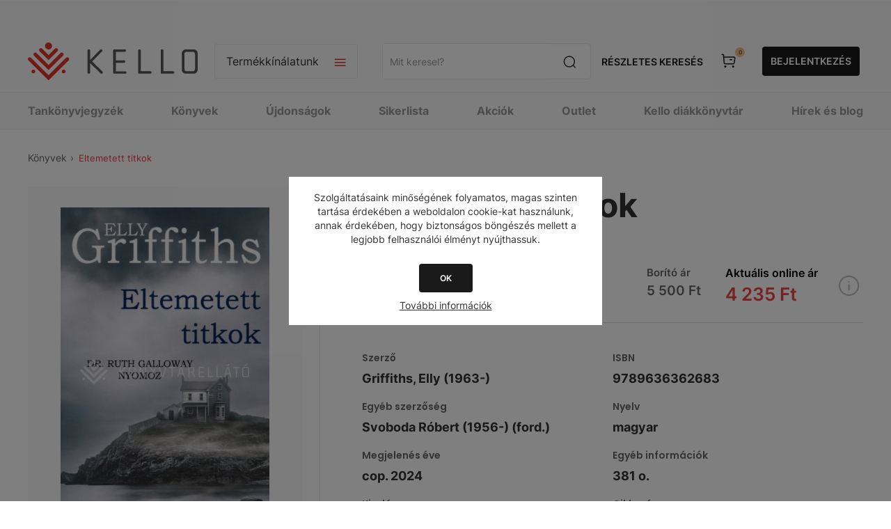

--- FILE ---
content_type: text/html; charset=utf-8
request_url: https://webshop.kello.hu/eltemetett-titkok
body_size: 44865
content:
<!DOCTYPE html><html lang="hu" dir="ltr" class="html-product-details-page"><head><title>Eltemetett titkok-KELLO Online könyvesbolt</title><meta charset="UTF-8"><meta name="description" content="Vásárold meg a(z) &#34;Eltemetett titkok&#34; című könyvet a KELLO Webáruházban. Egyszerűen, online, gyors kiszállítással."><meta name="keywords" content=""><meta name="generator" content="nopCommerce"><meta name="viewport" content="width=device-width, initial-scale=1.0, minimum-scale=1.0, maximum-scale=2.0"><link href="https://fonts.googleapis.com/css?family=Open+Sans:400,300,700&amp;display=swap" rel="stylesheet"><script async src="https://www.googletagmanager.com/gtag/js?id=AW-11099863744"></script><script>function gtag(){dataLayer.push(arguments)}window.dataLayer=window.dataLayer||[];gtag("js",new Date);gtag("config","AW-11099863744")</script><script>!function(n,t,i,r,u,f,e){n.fbq||(u=n.fbq=function(){u.callMethod?u.callMethod.apply(u,arguments):u.queue.push(arguments)},n._fbq||(n._fbq=u),u.push=u,u.loaded=!0,u.version="2.0",u.queue=[],f=t.createElement(i),f.async=!0,f.src=r,e=t.getElementsByTagName(i)[0],e.parentNode.insertBefore(f,e))}(window,document,"script","https://connect.facebook.net/en_US/fbevents.js");fbq("init","1115897936492834");fbq("track","PageView")</script><noscript><img height="1" width="1" style="display:none" src="https://www.facebook.com/tr?id=1115897936492834&amp;ev=PageView&amp;noscript=1"></noscript><meta property="og:type" content="product"><meta property="og:title" content="Eltemetett titkok"><meta property="og:description" content="Vásárold meg a(z) &#34;Eltemetett titkok&#34; című könyvet a KELLO Webáruházban. Egyszerűen, online, gyors kiszállítással."><meta property="og:image" content="https://cdn.kello.hu/webshop/images/300/fs01//HUNT20240308150009/K3001084552.jpg"><meta property="og:image:url" content="https://cdn.kello.hu/webshop/images/300/fs01//HUNT20240308150009/K3001084552.jpg"><meta property="og:url" content="https://webshop.kello.hu/eltemetett-titkok"><meta property="og:site_name" content="KELLO Webáruház"><meta property="twitter:card" content="summary"><meta property="twitter:site" content="KELLO Webáruház"><meta property="twitter:title" content="Eltemetett titkok"><meta property="twitter:description" content="Vásárold meg a(z) &#34;Eltemetett titkok&#34; című könyvet a KELLO Webáruházban. Egyszerűen, online, gyors kiszállítással."><meta property="twitter:image" content="https://cdn.kello.hu/webshop/images/300/fs01//HUNT20240308150009/K3001084552.jpg"><meta property="twitter:url" content="https://webshop.kello.hu/eltemetett-titkok"><link rel="stylesheet" href="/Plugins/SevenSpikes.Core/Styles/perfect-scrollbar.min.css?v=gHTlk44S_RlCSK8zi-hrGssbqXU"><link rel="stylesheet" href="/Themes/Pavilion/Content/css/styles.css?v=PkKH2f_53rvc7oh669QYPRsKRAA"><link rel="stylesheet" href="/Themes/Pavilion/Content/css/mobile.css?v=Oqtk8QPb16QE5akhL2mYUqe8YJg"><link rel="stylesheet" href="/Themes/Pavilion/Content/css/480.css?v=HqPF623P_hcPI8ab2MXqZ9dS0OA"><link rel="stylesheet" href="/Themes/Pavilion/Content/css/768.css?v=Xk9oFYUI7stf-jt9eqPoKUKoaXM"><link rel="stylesheet" href="/Themes/Pavilion/Content/css/1024.css?v=2Idsrr-Qz24BSvFT6igGeKu5CY0"><link rel="stylesheet" href="/Themes/Pavilion/Content/css/1280.css?v=BNWQXUoWqgjFI9DORI2tp3Uk-cY"><link rel="stylesheet" href="/Plugins/Allwin.Kello.Core/Themes/Pavilion/Content/css/_old/kello_old.css?v=9NwlZ24cTSKRfrvjmQen-RXE7wM"><link rel="stylesheet" href="/Plugins/Allwin.Kello.Core/Themes/Pavilion/Content/css/kello_core.css?v=-NkWIX44nfU1kTeTolU476o6-sw"><link rel="stylesheet" href="/Plugins/Allwin.Kello.Core/Themes/Pavilion/Content/scripts/intl-tel-input/intlTelInput.min.css?v=1Ey1pkL_L87ypcaUWheU06z6EVY"><link rel="stylesheet" href="/lib_npm/magnific-popup/magnific-popup.css?v=9FVHVnzJJ-iqGZGZjjywOIOruIM"><link rel="stylesheet" href="/Plugins/SevenSpikes.Nop.Plugins.JCarousel/Styles/slick.css?v=bQYUe5xcFhebr2En72Jh4LW1aqQ"><link rel="stylesheet" href="/Plugins/SevenSpikes.Nop.Plugins.JCarousel/Themes/Pavilion/Content/JCarousel.css?v=guFWkmB9PQaqSHNt2DefpRQru5E"><link rel="stylesheet" href="/Plugins/SevenSpikes.Nop.Plugins.MegaMenu/Themes/Pavilion/Content/MegaMenu.css?v=f1OoukFZUXng9YDOznVwnGXp-Dk"><link rel="stylesheet" href="/Plugins/SevenSpikes.Nop.Plugins.AjaxCart/Themes/Pavilion/Content/ajaxCart.css?v=R0qhgyWFlJ3T4zG2Bk53QaxBm98"><link rel="stylesheet" href="/Themes/Pavilion/Content/css/theme.custom-1.css?v=PFqA9k6UiMbcreQe-UDxP31OZYA"><link rel="stylesheet" href="/Plugins/Allwin.Payments.SimplePay/Content/css/PaymentsSimplePay.css?v=m4_9LPmwqDIE11nSAuxZvW2e6Y8"><script type="application/ld+json">{"@context":"http://schema.org/","@type":"Product","name":"Eltemetett titkok","image":"https://cdn.kello.hu/webshop/images/o/fs01//HUNT20240308150009/K3001084552.jpg","description":"A Dr. Ruth Galloway nyomoz címen futó tematikus sorozat harmadik kötetében tér vissza a Norwichban élő igazságügyi régész, Elly Griffiths kedvenc főhőse. Ruth a szülési szabadságról épp hogy csak visszatért a munka világába, és igyekszik összehangolni a munkát az anyasággal. Galloway-t ekkor felkérik emberi csontmaradványok vizsgálatára, amiket a norfolki tengerpart egy elhagyatott szakaszán, Broughtonnál találtak.","sku":"278016","productID":"278016","offers":{"@type":"Offer","price":"4235.00","priceValidUntil":"2027-01-23","priceCurrency":"HUF","url":"https://webshop.kello.hu/eltemetett-titkok","itemCondition":"https://schema.org/NewCondition","availability":"http://schema.org/InStock","seller":{"@type":"Organization","name":"KELLO Webáruház","url":"https://webshop.kello.hu/","logo":"https://webshop.kello.hu/Themes/Pavilion/Content/images/logo.png"}}}</script><script type="application/ld+json">{"@context":"http://schema.org/","@type":"BreadcrumbList","itemListElement":[{"@type":"ListItem","position":"1","item":{"@id":"https://webshop.kello.hu/konyv","name":"KÖNYVEK"}}]}</script><script async src="https://www.googletagmanager.com/gtag/js?id=G-3PYLBCTJ7T"></script><script>function gtag(){dataLayer.push(arguments)}window.dataLayer=window.dataLayer||[];gtag("js",new Date);gtag("config","G-3PYLBCTJ7T")</script><script async src="https://www.googletagmanager.com/gtag/js?id=UA-40639608-2"></script><script>function gtag(){dataLayer.push(arguments)}window.dataLayer=window.dataLayer||[];gtag("js",new Date);gtag("config","UA-40639608-2")</script><link rel="canonical" href="https://webshop.kello.hu/eltemetett-titkok"><link rel="shortcut icon" href="/icons/icons_0/favicon.ico"><script src="/lib_npm/jquery/jquery.min.js?v=Dyja2Vhom7NK01SI-4IRqch6Ydk"></script><script src="/lib_npm/jquery-validation/jquery.validate.min.js?v=13ZJp_-tTbC-TL0Lh1Tp-BNUKdg"></script><script src="/lib_npm/jquery-validation-unobtrusive/jquery.validate.unobtrusive.min.js?v=OiT7lcAZGTdbOpieRnaaQvghdws"></script><script src="/lib_npm/jquery-ui-dist/jquery-ui.min.js?v=Bd0fAgfUKAqq8bQ2vj6Q3kakJT4"></script><script src="/lib_npm/jquery-migrate/jquery-migrate.min.js?v=OVIJ_fB3r8qMncOuuXeakc8LUKA"></script><body class="kello_root product-details-page-body"><input name="__RequestVerificationToken" type="hidden" value="CfDJ8KFFWBNS7PVJmy6DMAqfi9Fn3cXZ7BRJsbUYIhf5WsqasMN6quz1fJD7oV_HFdjQL23hGcucMZfsd8MgJ3b_3G9pNUIai8OzemHMC4-G39QYkCF2M7jsQHp-LlAHkRsZH-l7eG9m2Gh1Jp_fHAc5a_Y"><div class="ajax-loading-block-window" style="display:none"></div><div id="dialog-notifications-success" title="Értesítés" style="display:none"></div><div id="dialog-notifications-error" title="Hiba" style="display:none"></div><div id="dialog-notifications-warning" title="Figyelmeztetés" style="display:none"></div><div id="bar-notification" class="bar-notification-container" data-close="Zárja"></div><!--[if lte IE 8]><div style="clear:both;height:59px;text-align:center;position:relative"><a href="http://www.microsoft.com/windows/internet-explorer/default.aspx" target="_blank"> <img src="/Themes/Pavilion/Content/img/ie_warning.jpg" height="42" width="820" alt="You are using an outdated browser. For a faster, safer browsing experience, upgrade for free today."> </a></div><![endif]--><style>@media screen and (max-width:1440px){#left-side-banner,#right-side-banner{display:none}}@media screen and (min-width:100rem){#left-side-banner{background-image:url('https://webshop.kello.hu/images/thumbs/0347029_KELLO_oldalsobanner_560x1440_bal.png')}#right-side-banner{background-image:url('https://webshop.kello.hu/images/thumbs/0347033_KELLO_oldalsobanner_560x1440_jobb.png')}}@media screen and (min-width:1981px) and (max-width:2048px){#left-side-banner{background-image:url('https://webshop.kello.hu/images/thumbs/0347030_KELLO_oldalsobanner_305x1440_bal.png')}#right-side-banner{background-image:url('https://webshop.kello.hu/images/thumbs/0347034_KELLO_oldalsobanner_305x1440_jobb.png')}}@media screen and (min-width:1601px) and (max-width:1980px){#left-side-banner{background-image:url('https://webshop.kello.hu/images/thumbs/0347031_KELLO_oldalsobanner_270x1440_bal.png')}#right-side-banner{background-image:url('https://webshop.kello.hu/images/thumbs/0347035_KELLO_oldalsobanner_270x1440_jobb.png')}}@media screen and (min-width:1441px) and (max-width:1600px){#left-side-banner{background-image:url('https://webshop.kello.hu/images/thumbs/0347032_KELLO_oldalsobanner_80x1440_bal.png')}#right-side-banner{background-image:url('https://webshop.kello.hu/images/thumbs/0347036_KELLO_oldalsobanner_80x1440_jobb.png')}}</style><div class="master-wrapper-page has-side-banner"><a target="_blank" class="side-banner" href="konyv" id="left-side-banner"></a> <a target="_blank" class="side-banner" href="konyv" id="right-side-banner"></a><div class="header kello_header"><div class="header-upper"><div class="center"></div></div><div class="header-middle"><div class="center"><div class="menu-title"><span>Menu</span></div><div class="header-logo"><a href="/" class="logo"> <img alt="KELLO Webáruház" src="/plugins/allwin.kello.core/Themes/Pavilion/Content/img/kello_logo.svg"> </a></div><div class="header-menu-parent"><div class="header-menu categories-in-side-panel"><div class="close-menu"><span>Vissza</span></div><input type="hidden" value="false" id="isRtlEnabled"><ul class="top-menu"><li><a href="/">Főoldal</a><li class="root-category-items"><a href="/karacsonyra-hangolodva-30">KÖNYVEK 30% KEDVEZMÉNNYEL</a><li class="root-category-items"><a class="with-subcategories" href="/tankonyvjegyzek">TANKÖNYVJEGYZÉK</a><div class="plus-button"></div><div class="sublist-wrap"><ul class="sublist"><li class="back-button"><span>Vissza</span><li class="root-category-items"><a class="with-subcategories" href="/tankonyvjegyzek-1-osztaly">1. OSZTÁLY</a><div class="plus-button"></div><div class="sublist-wrap"><ul class="sublist"><li class="back-button"><span>Vissza</span><li class="root-category-items"><a href="/tankonyvjegyzek-1-osztaly-angol">ANGOL</a><li class="root-category-items"><a href="/tankonyvjegyzek-1-osztaly-egyeb-tantargy">EGYÉB TANTÁRGY</a><li class="root-category-items"><a href="/tankonyvjegyzek-1-osztaly-enek-zene">ÉNEK-ZENE</a><li class="root-category-items"><a href="/tankonyvjegyzek-1-osztaly-hit-es-erkolcstan-etika">HIT ÉS ERKÖLCSTAN, ETIKA</a><li class="root-category-items"><a href="/tankonyvjegyzek-1-osztaly-kepessegfejleszto-sakk">KÉPESSÉGFEJLESZTŐ SAKK</a><li class="root-category-items"><a href="/tankonyvjegyzek-1-osztaly-magyar-nyelv-es-irodalom">MAGYAR NYELV ÉS IRODALOM</a><li class="root-category-items"><a href="/tankonyvjegyzek-1-osztaly-matematika">MATEMATIKA</a><li class="root-category-items"><a href="/tankonyvjegyzek-1-osztaly-nemet">NÉMET</a><li class="root-category-items"><a href="/tankonyvjegyzek-1-osztaly-nemzetisegi">NEMZETISÉGI</a><li class="root-category-items"><a href="/tankonyvjegyzek-1-osztaly-sajatos-nevelesi-igenyu">SAJÁTOS NEVELÉSI IGÉNYŰ</a><li class="root-category-items"><a href="/tankonyvjegyzek-1-osztaly-technika-es-tervezes">TECHNIKA ÉS TERVEZÉS</a></ul></div><li class="root-category-items"><a class="with-subcategories" href="/tankonyvjegyzek-2-osztaly">2. OSZTÁLY</a><div class="plus-button"></div><div class="sublist-wrap"><ul class="sublist"><li class="back-button"><span>Vissza</span><li class="root-category-items"><a href="/tankonyvjegyzek-2-osztaly-angol">ANGOL</a><li class="root-category-items"><a href="/tankonyvjegyzek-2-osztaly-egyeb-tantargy">EGYÉB TANTÁRGY</a><li class="root-category-items"><a href="/tankonyvjegyzek-2-osztaly-enek-zene">ÉNEK-ZENE</a><li class="root-category-items"><a href="/tankonyvjegyzek-2-osztaly-hit-es-erkolcstan-etika">HIT ÉS ERKÖLCSTAN, ETIKA</a><li class="root-category-items"><a href="/tankonyvjegyzek-2-osztaly-kepessegfejleszto-sakk">KÉPESSÉGFEJLESZTŐ SAKK</a><li class="root-category-items"><a href="/tankonyvjegyzek-2-osztaly-magyar-nyelv-es-irodalom">MAGYAR NYELV ÉS IRODALOM</a><li class="root-category-items"><a href="/tankonyvjegyzek-2-osztaly-matematika">MATEMATIKA</a><li class="root-category-items"><a href="/tankonyvjegyzek-2-osztaly-nemet">NÉMET</a><li class="root-category-items"><a href="/tankonyvjegyzek-2-osztaly-nemzetisegi">NEMZETISÉGI</a><li class="root-category-items"><a href="/tankonyvjegyzek-2-osztaly-sajatos-nevelesi-igenyu">SAJÁTOS NEVELÉSI IGÉNYŰ</a><li class="root-category-items"><a href="/tankonyvjegyzek-2-osztaly-technika-es-tervezes">TECHNIKA ÉS TERVEZÉS</a></ul></div><li class="root-category-items"><a class="with-subcategories" href="/tankonyvjegyzek-3-osztaly">3. OSZTÁLY</a><div class="plus-button"></div><div class="sublist-wrap"><ul class="sublist"><li class="back-button"><span>Vissza</span><li class="root-category-items"><a href="/tankonyvjegyzek-3-osztaly-angol">ANGOL</a><li class="root-category-items"><a href="/tankonyvjegyzek-3-osztaly-digitalis-kultura">DIGITÁLIS KULTÚRA</a><li class="root-category-items"><a href="/tankonyvjegyzek-3-osztaly-egyeb-tantargy">EGYÉB TANTÁRGY</a><li class="root-category-items"><a href="/tankonyvjegyzek-3-osztaly-enek-zene">ÉNEK-ZENE</a><li class="root-category-items"><a href="/tankonyvjegyzek-3-osztaly-hit-es-erkolcstan-etika">HIT ÉS ERKÖLCSTAN, ETIKA</a><li class="root-category-items"><a href="/tankonyvjegyzek-3-osztaly-kepessegfejleszto-sakk">KÉPESSÉGFEJLESZTŐ SAKK</a><li class="root-category-items"><a href="/tankonyvjegyzek-3-osztaly-kornyezetismeret">KÖRNYEZETISMERET</a><li class="root-category-items"><a href="/tankonyvjegyzek-3-osztaly-magyar-nyelv-es-irodalom">MAGYAR NYELV ÉS IRODALOM</a><li class="root-category-items"><a href="/tankonyvjegyzek-3-osztaly-matematika">MATEMATIKA</a><li class="root-category-items"><a href="/tankonyvjegyzek-3-osztaly-nemet">NÉMET</a><li class="root-category-items"><a href="/tankonyvjegyzek-3-osztaly-nemzetisegi">NEMZETISÉGI</a><li class="root-category-items"><a href="/tankonyvjegyzek-3-osztaly-sajatos-nevelesi-igenyu">SAJÁTOS NEVELÉSI IGÉNYŰ</a><li class="root-category-items"><a href="/tankonyvjegyzek-3-osztaly-technika-es-tervezes">TECHNIKA ÉS TERVEZÉS</a></ul></div><li class="root-category-items"><a class="with-subcategories" href="/tankonyvjegyzek-4-osztaly">4. OSZTÁLY</a><div class="plus-button"></div><div class="sublist-wrap"><ul class="sublist"><li class="back-button"><span>Vissza</span><li class="root-category-items"><a href="/tankonyvjegyzek-4-osztaly-angol">ANGOL</a><li class="root-category-items"><a href="/tankonyvjegyzek-4-osztaly-digitalis-kultura">DIGITÁLIS KULTÚRA</a><li class="root-category-items"><a href="/tankonyvjegyzek-4-osztaly-egyeb-tantargy">EGYÉB TANTÁRGY</a><li class="root-category-items"><a href="/tankonyvjegyzek-4-osztaly-enek-zene">ÉNEK-ZENE</a><li class="root-category-items"><a href="/tankonyvjegyzek-4-osztaly-hit-es-erkolcstan-etika">HIT ÉS ERKÖLCSTAN, ETIKA</a><li class="root-category-items"><a href="/tankonyvjegyzek-4-osztaly-kepessegfejleszto-sakk">KÉPESSÉGFEJLESZTŐ SAKK</a><li class="root-category-items"><a href="/tankonyvjegyzek-4-osztaly-kornyezetismeret">KÖRNYEZETISMERET</a><li class="root-category-items"><a href="/tankonyvjegyzek-4-osztaly-magyar-nyelv-es-irodalom">MAGYAR NYELV ÉS IRODALOM</a><li class="root-category-items"><a href="/tankonyvjegyzek-4-osztaly-matematika">MATEMATIKA</a><li class="root-category-items"><a href="/tankonyvjegyzek-4-osztaly-nemet">NÉMET</a><li class="root-category-items"><a href="/tankonyvjegyzek-4-osztaly-nemzetisegi">NEMZETISÉGI</a><li class="root-category-items"><a href="/tankonyvjegyzek-4-osztaly-sajatos-nevelesi-igenyu">SAJÁTOS NEVELÉSI IGÉNYŰ</a><li class="root-category-items"><a href="/tankonyvjegyzek-4-osztaly-technika-es-tervezes">TECHNIKA ÉS TERVEZÉS</a></ul></div><li class="root-category-items"><a class="with-subcategories" href="/tankonyvjegyzek-5-osztaly">5. OSZTÁLY</a><div class="plus-button"></div><div class="sublist-wrap"><ul class="sublist"><li class="back-button"><span>Vissza</span><li class="root-category-items"><a href="/tankonyvjegyzek-5-osztaly-angol">ANGOL</a><li class="root-category-items"><a href="/tankonyvjegyzek-5-osztaly-biologia">BIOLÓGIA</a><li class="root-category-items"><a href="/tankonyvjegyzek-5-osztaly-digitalis-kultura">DIGITÁLIS KULTÚRA</a><li class="root-category-items"><a href="/tankonyvjegyzek-5-osztaly-drama-es-szinhaz">DRÁMA ÉS SZÍNHÁZ</a><li class="root-category-items"><a href="/tankonyvjegyzek-5-osztaly-egyeb-tantargy">EGYÉB TANTÁRGY</a><li class="root-category-items"><a href="/tankonyvjegyzek-5-osztaly-enek-zene">ÉNEK-ZENE</a><li class="root-category-items"><a href="/tankonyvjegyzek-5-osztaly-francia">FRANCIA</a><li class="root-category-items"><a href="/tankonyvjegyzek-5-osztaly-hit-es-erkolcstan-etika">HIT ÉS ERKÖLCSTAN, ETIKA</a><li class="root-category-items"><a href="/tankonyvjegyzek-5-osztaly-magyar-nyelv-es-irodalom">MAGYAR NYELV ÉS IRODALOM</a><li class="root-category-items"><a href="/tankonyvjegyzek-5-osztaly-matematika">MATEMATIKA</a><li class="root-category-items"><a href="/tankonyvjegyzek-5-osztaly-nemet">NÉMET</a><li class="root-category-items"><a href="/tankonyvjegyzek-5-osztaly-nemzetisegi">NEMZETISÉGI</a><li class="root-category-items"><a href="/tankonyvjegyzek-5-osztaly-sajatos-nevelesi-igenyu">SAJÁTOS NEVELÉSI IGÉNYŰ</a><li class="root-category-items"><a href="/tankonyvjegyzek-5-osztaly-technika-es-tervezes">TECHNIKA ÉS TERVEZÉS</a><li class="root-category-items"><a href="/tankonyvjegyzek-5-osztaly-termeszettudomany">TERMÉSZETTUDOMÁNY</a><li class="root-category-items"><a href="/tankonyvjegyzek-5-osztaly-tortenelem">TÖRTÉNELEM</a></ul></div><li class="root-category-items"><a class="with-subcategories" href="/tankonyvjegyzek-6-osztaly">6. OSZTÁLY</a><div class="plus-button"></div><div class="sublist-wrap"><ul class="sublist"><li class="back-button"><span>Vissza</span><li class="root-category-items"><a href="/tankonyvjegyzek-6-osztaly-angol">ANGOL</a><li class="root-category-items"><a href="/tankonyvjegyzek-6-osztaly-biologia">BIOLÓGIA</a><li class="root-category-items"><a href="/tankonyvjegyzek-6-osztaly-digitalis-kultura">DIGITÁLIS KULTÚRA</a><li class="root-category-items"><a href="/tankonyvjegyzek-6-osztaly-drama-es-szinhaz">DRÁMA ÉS SZÍNHÁZ</a><li class="root-category-items"><a href="/tankonyvjegyzek-6-osztaly-egyeb-tantargy">EGYÉB TANTÁRGY</a><li class="root-category-items"><a href="/tankonyvjegyzek-6-osztaly-enek-zene">ÉNEK-ZENE</a><li class="root-category-items"><a href="/tankonyvjegyzek-6-osztaly-francia">FRANCIA</a><li class="root-category-items"><a href="/tankonyvjegyzek-6-osztaly-hit-es-erkolcstan-etika">HIT ÉS ERKÖLCSTAN, ETIKA</a><li class="root-category-items"><a href="/tankonyvjegyzek-6-osztaly-hon-es-nepismeret">HON- ÉS NÉPISMERET</a><li class="root-category-items"><a href="/tankonyvjegyzek-6-osztaly-magyar-nyelv-es-irodalom">MAGYAR NYELV ÉS IRODALOM</a><li class="root-category-items"><a href="/tankonyvjegyzek-6-osztaly-matematika">MATEMATIKA</a><li class="root-category-items"><a href="/tankonyvjegyzek-6-osztaly-nemet">NÉMET</a><li class="root-category-items"><a href="/tankonyvjegyzek-6-osztaly-nemzetisegi">NEMZETISÉGI</a><li class="root-category-items"><a href="/tankonyvjegyzek-6-osztaly-sajatos-nevelesi-igenyu">SAJÁTOS NEVELÉSI IGÉNYŰ</a><li class="root-category-items"><a href="/tankonyvjegyzek-6-osztaly-technika-es-tervezes">TECHNIKA ÉS TERVEZÉS</a><li class="root-category-items"><a href="/tankonyvjegyzek-6-osztaly-termeszettudomany">TERMÉSZETTUDOMÁNY</a><li class="root-category-items"><a href="/tankonyvjegyzek-6-osztaly-tortenelem">TÖRTÉNELEM</a></ul></div><li class="root-category-items"><a class="with-subcategories" href="/tankonyvjegyzek-7-osztaly">7. OSZTÁLY</a><div class="plus-button"></div><div class="sublist-wrap"><ul class="sublist"><li class="back-button"><span>Vissza</span><li class="root-category-items"><a href="/tankonyvjegyzek-7-osztaly-angol">ANGOL</a><li class="root-category-items"><a href="/tankonyvjegyzek-7-osztaly-biologia">BIOLÓGIA</a><li class="root-category-items"><a href="/tankonyvjegyzek-7-osztaly-digitalis-kultura">DIGITÁLIS KULTÚRA</a><li class="root-category-items"><a href="/tankonyvjegyzek-7-osztaly-drama-es-szinhaz">DRÁMA ÉS SZÍNHÁZ</a><li class="root-category-items"><a href="/tankonyvjegyzek-7-osztaly-egyeb-tantargy">EGYÉB TANTÁRGY</a><li class="root-category-items"><a href="/tankonyvjegyzek-7-osztaly-enek-zene">ÉNEK-ZENE</a><li class="root-category-items"><a href="/tankonyvjegyzek-7-osztaly-fizika">FIZIKA</a><li class="root-category-items"><a href="/tankonyvjegyzek-7-osztaly-foldrajz">FÖLDRAJZ</a><li class="root-category-items"><a href="/tankonyvjegyzek-7-osztaly-francia">FRANCIA</a><li class="root-category-items"><a href="/tankonyvjegyzek-7-osztaly-hit-es-erkolcstan-etika">HIT ÉS ERKÖLCSTAN, ETIKA</a><li class="root-category-items"><a href="/tankonyvjegyzek-7-osztaly-kemia">KÉMIA</a><li class="root-category-items"><a href="/tankonyvjegyzek-7-osztaly-latin">LATIN</a><li class="root-category-items"><a href="/tankonyvjegyzek-7-osztaly-magyar-nyelv-es-irodalom">MAGYAR NYELV ÉS IRODALOM</a><li class="root-category-items"><a href="/tankonyvjegyzek-7-osztaly-matematika">MATEMATIKA</a><li class="root-category-items"><a href="/tankonyvjegyzek-7-osztaly-nemet">NÉMET</a><li class="root-category-items"><a href="/tankonyvjegyzek-7-osztaly-nemzetisegi">NEMZETISÉGI</a><li class="root-category-items"><a href="/tankonyvjegyzek-7-osztaly-olasz">OLASZ</a><li class="root-category-items"><a href="/tankonyvjegyzek-7-osztaly-orosz">OROSZ</a><li class="root-category-items"><a href="/tankonyvjegyzek-7-osztaly-sajatos-nevelesi-igenyu">SAJÁTOS NEVELÉSI IGÉNYŰ</a><li class="root-category-items"><a href="/tankonyvjegyzek-7-osztaly-spanyol">SPANYOL</a><li class="root-category-items"><a href="/tankonyvjegyzek-7-osztaly-technika-es-tervezes">TECHNIKA ÉS TERVEZÉS</a><li class="root-category-items"><a href="/tankonyvjegyzek-7-osztaly-termeszettudomany">TERMÉSZETTUDOMÁNY</a><li class="root-category-items"><a href="/tankonyvjegyzek-7-osztaly-tortenelem">TÖRTÉNELEM</a></ul></div><li class="root-category-items"><a class="with-subcategories" href="/tankonyvjegyzek-8-osztaly">8. OSZTÁLY</a><div class="plus-button"></div><div class="sublist-wrap"><ul class="sublist"><li class="back-button"><span>Vissza</span><li class="root-category-items"><a href="/tankonyvjegyzek-8-osztaly-allampolgari-ismeretek">ÁLLAMPOLGÁRI ISMERETEK</a><li class="root-category-items"><a href="/tankonyvjegyzek-8-osztaly-angol">ANGOL</a><li class="root-category-items"><a href="/tankonyvjegyzek-8-osztaly-biologia">BIOLÓGIA</a><li class="root-category-items"><a href="/tankonyvjegyzek-8-osztaly-digitalis-kultura">DIGITÁLIS KULTÚRA</a><li class="root-category-items"><a href="/tankonyvjegyzek-8-osztaly-drama-es-szinhaz">DRÁMA ÉS SZÍNHÁZ</a><li class="root-category-items"><a href="/tankonyvjegyzek-8-osztaly-egyeb-tantargy">EGYÉB TANTÁRGY</a><li class="root-category-items"><a href="/tankonyvjegyzek-8-osztaly-enek-zene">ÉNEK-ZENE</a><li class="root-category-items"><a href="/tankonyvjegyzek-8-osztaly-fizika">FIZIKA</a><li class="root-category-items"><a href="/tankonyvjegyzek-8-osztaly-foldrajz">FÖLDRAJZ</a><li class="root-category-items"><a href="/tankonyvjegyzek-8-osztaly-francia">FRANCIA</a><li class="root-category-items"><a href="/tankonyvjegyzek-8-osztaly-hit-es-erkolcstan-etika">HIT ÉS ERKÖLCSTAN, ETIKA</a><li class="root-category-items"><a href="/tankonyvjegyzek-8-osztaly-kemia">KÉMIA</a><li class="root-category-items"><a href="/tankonyvjegyzek-8-osztaly-latin">LATIN</a><li class="root-category-items"><a href="/tankonyvjegyzek-8-osztaly-magyar-nyelv-es-irodalom">MAGYAR NYELV ÉS IRODALOM</a><li class="root-category-items"><a href="/tankonyvjegyzek-8-osztaly-matematika">MATEMATIKA</a><li class="root-category-items"><a href="/tankonyvjegyzek-8-osztaly-nemet">NÉMET</a><li class="root-category-items"><a href="/tankonyvjegyzek-8-osztaly-nemzetisegi">NEMZETISÉGI</a><li class="root-category-items"><a href="/tankonyvjegyzek-8-osztaly-olasz">OLASZ</a><li class="root-category-items"><a href="/tankonyvjegyzek-8-osztaly-orosz">OROSZ</a><li class="root-category-items"><a href="/tankonyvjegyzek-8-osztaly-sajatos-nevelesi-igenyu">SAJÁTOS NEVELÉSI IGÉNYŰ</a><li class="root-category-items"><a href="/tankonyvjegyzek-8-osztaly-spanyol">SPANYOL</a><li class="root-category-items"><a href="/tankonyvjegyzek-8-osztaly-termeszettudomany">TERMÉSZETTUDOMÁNY</a><li class="root-category-items"><a href="/tankonyvjegyzek-8-osztaly-tortenelem">TÖRTÉNELEM</a></ul></div><li class="root-category-items"><a class="with-subcategories" href="/tankonyvjegyzek-9-osztaly">9. OSZTÁLY</a><div class="plus-button"></div><div class="sublist-wrap"><ul class="sublist"><li class="back-button"><span>Vissza</span><li class="root-category-items"><a href="/tankonyvjegyzek-9-osztaly-allampolgari-ismeretek">ÁLLAMPOLGÁRI ISMERETEK</a><li class="root-category-items"><a href="/tankonyvjegyzek-9-osztaly-angol">ANGOL</a><li class="root-category-items"><a href="/tankonyvjegyzek-9-osztaly-biologia">BIOLÓGIA</a><li class="root-category-items"><a href="/tankonyvjegyzek-9-osztaly-digitalis-kultura">DIGITÁLIS KULTÚRA</a><li class="root-category-items"><a href="/tankonyvjegyzek-9-osztaly-drama-es-szinhaz">DRÁMA ÉS SZÍNHÁZ</a><li class="root-category-items"><a href="/tankonyvjegyzek-9-osztaly-egyeb-tantargy">EGYÉB TANTÁRGY</a><li class="root-category-items"><a href="/tankonyvjegyzek-9-osztaly-enek-zene">ÉNEK-ZENE</a><li class="root-category-items"><a href="/tankonyvjegyzek-9-osztaly-fizika">FIZIKA</a><li class="root-category-items"><a href="/tankonyvjegyzek-9-osztaly-foldrajz">FÖLDRAJZ</a><li class="root-category-items"><a href="/tankonyvjegyzek-9-osztaly-francia">FRANCIA</a><li class="root-category-items"><a href="/tankonyvjegyzek-9-osztaly-hit-es-erkolcstan-etika">HIT ÉS ERKÖLCSTAN, ETIKA</a><li class="root-category-items"><a href="/tankonyvjegyzek-9-osztaly-honvedelem">HONVÉDELEM</a><li class="root-category-items"><a href="/tankonyvjegyzek-9-osztaly-japan">JAPÁN</a><li class="root-category-items"><a href="/tankonyvjegyzek-9-osztaly-kemia">KÉMIA</a><li class="root-category-items"><a href="/tankonyvjegyzek-9-osztaly-latin">LATIN</a><li class="root-category-items"><a href="/tankonyvjegyzek-9-osztaly-magyar-nyelv-es-irodalom">MAGYAR NYELV ÉS IRODALOM</a><li class="root-category-items"><a href="/tankonyvjegyzek-9-osztaly-matematika">MATEMATIKA</a><li class="root-category-items"><a href="/tankonyvjegyzek-9-osztaly-nemet">NÉMET</a><li class="root-category-items"><a href="/tankonyvjegyzek-9-osztaly-nemzetisegi">NEMZETISÉGI</a><li class="root-category-items"><a href="/tankonyvjegyzek-9-osztaly-olasz">OLASZ</a><li class="root-category-items"><a href="/tankonyvjegyzek-9-osztaly-orosz">OROSZ</a><li class="root-category-items"><a href="/tankonyvjegyzek-9-osztaly-sajatos-nevelesi-igenyu">SAJÁTOS NEVELÉSI IGÉNYŰ</a><li class="root-category-items"><a href="/tankonyvjegyzek-9-osztaly-spanyol">SPANYOL</a><li class="root-category-items"><a href="/tankonyvjegyzek-9-osztaly-szakkepzes">SZAKKÉPZÉS</a><li class="root-category-items"><a href="/tankonyvjegyzek-9-osztaly-termeszettudomany">TERMÉSZETTUDOMÁNY</a><li class="root-category-items"><a href="/tankonyvjegyzek-9-osztaly-tortenelem">TÖRTÉNELEM</a></ul></div><li class="root-category-items"><a class="with-subcategories" href="/tankonyvjegyzek-10-osztaly">10. OSZTÁLY</a><div class="plus-button"></div><div class="sublist-wrap"><ul class="sublist"><li class="back-button"><span>Vissza</span><li class="root-category-items"><a href="/tankonyvjegyzek-10-osztaly-allampolgari-ismeretek">ÁLLAMPOLGÁRI ISMERETEK</a><li class="root-category-items"><a href="/tankonyvjegyzek-10-osztaly-angol">ANGOL</a><li class="root-category-items"><a href="/tankonyvjegyzek-10-osztaly-biologia">BIOLÓGIA</a><li class="root-category-items"><a href="/tankonyvjegyzek-10-osztaly-digitalis-kultura">DIGITÁLIS KULTÚRA</a><li class="root-category-items"><a href="/tankonyvjegyzek-10-osztaly-drama-es-szinhaz">DRÁMA ÉS SZÍNHÁZ</a><li class="root-category-items"><a href="/tankonyvjegyzek-10-osztaly-egyeb-tantargy">EGYÉB TANTÁRGY</a><li class="root-category-items"><a href="/tankonyvjegyzek-2024-25-10-osztaly-enek-zene">ÉNEK-ZENE</a><li class="root-category-items"><a href="/tankonyvjegyzek-10-osztaly-fizika">FIZIKA</a><li class="root-category-items"><a href="/tankonyvjegyzek-10-osztaly-foldrajz">FÖLDRAJZ</a><li class="root-category-items"><a href="/tankonyvjegyzek-10-osztaly-francia">FRANCIA</a><li class="root-category-items"><a href="/tankonyvjegyzek-10-osztaly-hit-es-erkolcstan-etika">HIT ÉS ERKÖLCSTAN, ETIKA</a><li class="root-category-items"><a href="/tankonyvjegyzek-10-osztaly-honvedelem">HONVÉDELEM</a><li class="root-category-items"><a href="/tankonyvjegyzek-10-osztaly-japan">JAPÁN</a><li class="root-category-items"><a href="/tankonyvjegyzek-10-osztaly-kemia">KÉMIA</a><li class="root-category-items"><a href="/tankonyvjegyzek-10-osztaly-latin">LATIN</a><li class="root-category-items"><a href="/tankonyvjegyzek-10-osztaly-magyar-nyelv-es-irodalom">MAGYAR NYELV ÉS IRODALOM</a><li class="root-category-items"><a href="/tankonyvjegyzek-10-osztaly-matematika">MATEMATIKA</a><li class="root-category-items"><a href="/tankonyvjegyzek-10-osztaly-nemet">NÉMET</a><li class="root-category-items"><a href="/tankonyvjegyzek-10-osztaly-nemzetisegi">NEMZETISÉGI</a><li class="root-category-items"><a href="/tankonyvjegyzek-10-osztaly-olasz">OLASZ</a><li class="root-category-items"><a href="/tankonyvjegyzek-10-osztaly-orosz">OROSZ</a><li class="root-category-items"><a href="/tankonyvjegyzek-10-osztaly-sajatos-nevelesi-igenyu">SAJÁTOS NEVELÉSI IGÉNYŰ</a><li class="root-category-items"><a href="/tankonyvjegyzek-10-osztaly-spanyol">SPANYOL</a><li class="root-category-items"><a href="/tankonyvjegyzek-10-osztaly-szakkepzes">SZAKKÉPZÉS</a><li class="root-category-items"><a href="/tankonyvjegyzek-10-osztaly-termeszettudomany">TERMÉSZETTUDOMÁNY</a><li class="root-category-items"><a href="/tankonyvjegyzek-10-osztaly-tortenelem">TÖRTÉNELEM</a></ul></div><li class="root-category-items"><a class="with-subcategories" href="/tankonyvjegyzek-11-osztaly">11. OSZTÁLY</a><div class="plus-button"></div><div class="sublist-wrap"><ul class="sublist"><li class="back-button"><span>Vissza</span><li class="root-category-items"><a href="/tankonyvjegyzek-11-osztaly-angol">ANGOL</a><li class="root-category-items"><a href="/tankonyvjegyzek-11-osztaly-biologia">BIOLÓGIA</a><li class="root-category-items"><a href="/tankonyvjegyzek-11-osztaly-digitalis-kultura">DIGITÁLIS KULTÚRA</a><li class="root-category-items"><a href="/tankonyvjegyzek-11-osztaly-drama-es-szinhaz">DRÁMA ÉS SZÍNHÁZ</a><li class="root-category-items"><a href="/tankonyvjegyzek-11-osztaly-egyeb-tantargy">EGYÉB TANTÁRGY</a><li class="root-category-items"><a href="/tankonyvjegyzek-11-osztaly-enek-zene">ÉNEK-ZENE</a><li class="root-category-items"><a href="/tankonyvjegyzek-11-osztaly-fizika">FIZIKA</a><li class="root-category-items"><a href="/tankonyvjegyzek-11-osztaly-foldrajz">FÖLDRAJZ</a><li class="root-category-items"><a href="/tankonyvjegyzek-11-osztaly-francia">FRANCIA</a><li class="root-category-items"><a href="/tankonyvjegyzek-11-osztaly-hit-es-erkolcstan-etika">HIT ÉS ERKÖLCSTAN, ETIKA</a><li class="root-category-items"><a href="/tankonyvjegyzek-11-osztaly-honvedelem">HONVÉDELEM</a><li class="root-category-items"><a href="/tankonyvjegyzek-11-osztaly-japan">JAPÁN</a><li class="root-category-items"><a href="/tankonyvjegyzek-11-osztaly-kemia">KÉMIA</a><li class="root-category-items"><a href="/tankonyvjegyzek-11-osztaly-latin">LATIN</a><li class="root-category-items"><a href="/tankonyvjegyzek-11-osztaly-magyar-nyelv-es-irodalom">MAGYAR NYELV ÉS IRODALOM</a><li class="root-category-items"><a href="/tankonyvjegyzek-11-osztaly-matematika">MATEMATIKA</a><li class="root-category-items"><a href="/tankonyvjegyzek-11-osztaly-nemet">NÉMET</a><li class="root-category-items"><a href="/tankonyvjegyzek-11-osztaly-nemzetisegi">NEMZETISÉGI</a><li class="root-category-items"><a href="/tankonyvjegyzek-11-osztaly-olasz">OLASZ</a><li class="root-category-items"><a href="/tankonyvjegyzek-11-osztaly-orosz">OROSZ</a><li class="root-category-items"><a href="/tankonyvjegyzek-11-osztaly-sajatos-nevelesi-igenyu">SAJÁTOS NEVELÉSI IGÉNYŰ</a><li class="root-category-items"><a href="/tankonyvjegyzek-11-osztaly-spanyol">SPANYOL</a><li class="root-category-items"><a href="/tankonyvjegyzek-11-osztaly-szakkepzes">SZAKKÉPZÉS</a><li class="root-category-items"><a href="/tankonyvjegyzek-11-osztaly-termeszettudomany">TERMÉSZETTUDOMÁNY</a><li class="root-category-items"><a href="/tankonyvjegyzek-11-osztaly-tortenelem">TÖRTÉNELEM</a></ul></div><li class="root-category-items"><a class="with-subcategories" href="/tankonyvjegyzek-12-osztaly">12. OSZTÁLY</a><div class="plus-button"></div><div class="sublist-wrap"><ul class="sublist"><li class="back-button"><span>Vissza</span><li class="root-category-items"><a href="/tankonyvjegyzek-12-osztaly-allampolgari-ismeretek">ÁLLAMPOLGÁRI ISMERETEK</a><li class="root-category-items"><a href="/tankonyvjegyzek-12-osztaly-angol">ANGOL</a><li class="root-category-items"><a href="/tankonyvjegyzek-12-osztaly-biologia">BIOLÓGIA</a><li class="root-category-items"><a href="/tankonyvjegyzek-12-osztaly-drama-es-szinhaz">DRÁMA ÉS SZÍNHÁZ</a><li class="root-category-items"><a href="/tankonyvjegyzek-12-osztaly-egyeb-tantargy">EGYÉB TANTÁRGY</a><li class="root-category-items"><a href="/tankonyvjegyzek-12-osztaly-enek-zene">ÉNEK-ZENE</a><li class="root-category-items"><a href="/tankonyvjegyzek-12-osztaly-fizika">FIZIKA</a><li class="root-category-items"><a href="/tankonyvjegyzek-12-osztaly-foldrajz">FÖLDRAJZ</a><li class="root-category-items"><a href="/tankonyvjegyzek-12-osztaly-francia">FRANCIA</a><li class="root-category-items"><a href="/tankonyvjegyzek-12-osztaly-hit-es-erkolcstan-etika">HIT ÉS ERKÖLCSTAN, ETIKA</a><li class="root-category-items"><a href="/tankonyvjegyzek-12-osztaly-honvedelem">HONVÉDELEM</a><li class="root-category-items"><a href="/tankonyvjegyzek-12-osztaly-japan">JAPÁN</a><li class="root-category-items"><a href="/tankonyvjegyzek-12-osztaly-kemia">KÉMIA</a><li class="root-category-items"><a href="/tankonyvjegyzek-12-osztaly-latin">LATIN</a><li class="root-category-items"><a href="/tankonyvjegyzek-12-osztaly-magyar-nyelv-es-irodalom">MAGYAR NYELV ÉS IRODALOM</a><li class="root-category-items"><a href="/tankonyvjegyzek-12-osztaly-matematika">MATEMATIKA</a><li class="root-category-items"><a href="/tankonyvjegyzek-12-osztaly-nemet">NÉMET</a><li class="root-category-items"><a href="/tankonyvjegyzek-12-osztaly-nemzetisegi">NEMZETISÉGI</a><li class="root-category-items"><a href="/tankonyvjegyzek-12-osztaly-olasz">OLASZ</a><li class="root-category-items"><a href="/tankonyvjegyzek-12-osztaly-orosz">OROSZ</a><li class="root-category-items"><a href="/tankonyvjegyzek-12-osztaly-sajatos-nevelesi-igenyu">SAJÁTOS NEVELÉSI IGÉNYŰ</a><li class="root-category-items"><a href="/tankonyvjegyzek-12-osztaly-spanyol">SPANYOL</a><li class="root-category-items"><a href="/tankonyvjegyzek-12-osztaly-szakkepzes">SZAKKÉPZÉS</a><li class="root-category-items"><a href="/tankonyvjegyzek-12-osztaly-tortenelem">TÖRTÉNELEM</a></ul></div><li class="root-category-items"><a class="with-subcategories" href="/tankonyvjegyzek-egyeb-osztaly">EGYÉB OSZTÁLY</a><div class="plus-button"></div><div class="sublist-wrap"><ul class="sublist"><li class="back-button"><span>Vissza</span><li class="root-category-items"><a href="/tankonyvjegyzek-egyeb-osztaly-angol">ANGOL</a><li class="root-category-items"><a href="/tankonyvjegyzek-egyeb-osztaly-biologia">BIOLÓGIA</a><li class="root-category-items"><a href="/tankonyvjegyzek-egyeb-osztaly-francia">FRANCIA</a><li class="root-category-items"><a href="/tankonyvjegyzek-egyeb-osztaly-hit-es-erkolcstan-etika">HIT ÉS ERKÖLCSTAN, ETIKA</a><li class="root-category-items"><a href="/tankonyvjegyzek-egyeb-osztaly-latin">LATIN</a><li class="root-category-items"><a href="/tankonyvjegyzek-egyeb-osztaly-nemet">NÉMET</a><li class="root-category-items"><a href="/tankonyvjegyzek-egyeb-osztaly-orosz">OROSZ</a><li class="root-category-items"><a href="/tankonyvjegyzek-egyeb-osztaly-szakkepzes">SZAKKÉPZÉS</a></ul></div></ul></div><li class="root-category-items"><a class="with-subcategories" href="/ajanlott-olvasmanyok">AJÁNLOTT OLVASMÁNYOK</a><div class="plus-button"></div><div class="sublist-wrap"><ul class="sublist"><li class="back-button"><span>Vissza</span><li class="root-category-items"><a href="/ajanlott-olvasmanyok-1-osztaly">1. OSZTÁLY</a><li class="root-category-items"><a href="/ajanlott-olvasmanyok-2-osztaly">2. OSZTÁLY</a><li class="root-category-items"><a href="/ajanlott-olvasmanyok-3-osztaly">3. OSZTÁLY</a><li class="root-category-items"><a href="/ajanlott-olvasmanyok-4-osztaly">4. OSZTÁLY</a><li class="root-category-items"><a href="/ajanlott-olvasmanyok-5-osztaly">5. OSZTÁLY</a><li class="root-category-items"><a href="/ajanlott-olvasmanyok-6-osztaly">6. OSZTÁLY</a><li class="root-category-items"><a href="/ajanlott-olvasmanyok-7-osztaly">7. OSZTÁLY</a><li class="root-category-items"><a href="/ajanlott-olvasmanyok-8-osztaly">8. OSZTÁLY</a><li class="root-category-items"><a href="/ajanlott-olvasmanyok-9-osztaly">9. OSZTÁLY</a><li class="root-category-items"><a href="/ajanlott-olvasmanyok-10-osztaly">10. OSZTÁLY</a><li class="root-category-items"><a href="/ajanlott-olvasmanyok-11-osztaly">11. OSZTÁLY</a><li class="root-category-items"><a href="/ajanlott-olvasmanyok-12-osztaly">12. OSZTÁLY</a></ul></div><li class="root-category-items"><a class="with-subcategories" href="/akciok">AKCIÓK</a><div class="plus-button"></div><div class="sublist-wrap"><ul class="sublist"><li class="back-button"><span>Vissza</span><li class="root-category-items"><a class="with-subcategories" href="/akciok-ujevi-konyvakcio">ÚJÉVI KÖNYVAKCIÓ</a><div class="plus-button"></div><div class="sublist-wrap"><ul class="sublist"><li class="back-button"><span>Vissza</span><li class="root-category-items"><a href="/akciok-ujevi-konyvakcio-ezoteria-magia-okkultizmus">EZOTÉRIA, MÁGIA, OKKULTIZMUS</a><li class="root-category-items"><a href="/akciok-ujevi-konyvakcio-gasztronomiai-es-szakacskonyvek">GASZTRONÓMIAI ÉS SZAKÁCSKÖNYVEK</a><li class="root-category-items"><a href="/akciok-ujevi-konyvakcio-gyermek-es-ifjusagi-konyvek">GYERMEK- ÉS IFJÚSÁGI KÖNYVEK</a><li class="root-category-items"><a href="/akciok-ujevi-konyvakcio-idegen-nyelvu-konyvek">IDEGEN NYELVŰ KÖNYVEK</a><li class="root-category-items"><a href="/akciok-ujevi-konyvakcio-ismeretterjeszto-konyvek">ISMERETTERJESZTŐ KÖNYVEK</a><li class="root-category-items"><a href="/akciok-ujevi-konyvakcio-magyar-szepirodalom">MAGYAR SZÉPIRODALOM</a><li class="root-category-items"><a href="/akciok-ujevi-konyvakcio-muvelodestortenet-muveszeti-konyvek-neprajz">MŰVELŐDÉSTÖRTÉNET, MŰVÉSZETI KÖNYVEK, NÉPRAJZ</a><li class="root-category-items"><a href="/akciok-ujevi-konyvakcio-szorakoztato-irodalom">SZÓRAKOZTATÓ IRODALOM</a><li class="root-category-items"><a href="/akciok-ujevi-konyvakcio-tankonyv-nyelvkonyvek-szotar">TANKÖNYV, NYELVKÖNYVEK, SZÓTÁR</a><li class="root-category-items"><a href="/akciok-ujevi-konyvakcio-tortenelmi-konyvek">TÖRTÉNELMI KÖNYVEK</a><li class="root-category-items"><a href="/akciok-ujevi-konyvakcio-versek">VERSEK</a><li class="root-category-items"><a href="/akciok-ujevi-konyvakcio-vilagirodalom">VILÁGIRODALOM</a></ul></div><li class="root-category-items"><a href="/akciok-mery-ratio-kiado-kedvezmenyes-ajanlata">MÉRY RATIO KIADÓ KEDVEZMÉNYES AJÁNLATA</a><li class="root-category-items"><a href="/akciok-mora-konyvakcio">MÓRA KÖNYVAKCIÓ</a><li class="root-category-items"><a href="/akciok-cddvd-kiarusitas">CD/DVD KIÁRUSÍTÁS</a><li class="root-category-items"><a class="with-subcategories" href="/akciok-outlet">OUTLET</a><div class="plus-button"></div><div class="sublist-wrap"><ul class="sublist"><li class="back-button"><span>Vissza</span><li class="root-category-items"><a href="/akciok-outlet-500-ft-alatt">500 FT ALATT</a><li class="root-category-items"><a href="/akciok-outlet-500-ft-999-ft">500 FT - 999 FT</a><li class="root-category-items"><a href="/akciok-outlet-1000-ft-1499-ft">1000 FT - 1499 FT</a><li class="root-category-items"><a href="/akciok-outlet-1500-ft-1999-ft">1500 FT - 1999 FT</a><li class="root-category-items"><a href="/akciok-outlet-2000-ft-felett">2000 FT FELETT</a></ul></div></ul></div><li class="root-category-items"><a href="/bookr-kids-mesetar">BOOKR KIDS MESETÁR</a><li class="root-category-items"><a class="with-subcategories" href="/erettsegi-felkeszito-konyvek">ÉRETTSÉGI FELKÉSZÍTŐ KÖNYVEK</a><div class="plus-button"></div><div class="sublist-wrap"><ul class="sublist"><li class="back-button"><span>Vissza</span><li class="root-category-items"><a href="/erettsegi-felkeszito-konyvek-angol-nyelv">ANGOL NYELV</a><li class="root-category-items"><a href="/erettsegi-felkeszito-konyvek-biologia">BIOLÓGIA</a><li class="root-category-items"><a href="/erettsegi-felkeszito-konyvek-fizika">FIZIKA</a><li class="root-category-items"><a href="/erettsegi-felkeszito-konyvek-foldrajz">FÖLDRAJZ</a><li class="root-category-items"><a href="/erettsegi-felkeszito-konyvek-informatika">INFORMATIKA</a><li class="root-category-items"><a href="/erettsegi-felkeszito-konyvek-kemia">KÉMIA</a><li class="root-category-items"><a href="/erettsegi-felkeszito-konyvek-magyar-nyelv-es-irodalom">MAGYAR NYELV ÉS IRODALOM</a><li class="root-category-items"><a href="/erettsegi-felkeszito-konyvek-matematika">MATEMATIKA</a><li class="root-category-items"><a href="/erettsegi-felkeszito-konyvek-nemet-nyelv">NÉMET NYELV</a><li class="root-category-items"><a href="/erettsegi-felkeszito-konyvek-tortenelem">TÖRTÉNELEM</a><li class="root-category-items"><a href="/erettsegi-felkeszito-konyvek-tovabbi-nyelvek">TOVÁBBI NYELVEK</a><li class="root-category-items"><a href="/erettsegi-felkeszito-konyvek-tovabbi-tantargyak">TOVÁBBI TANTÁRGYAK</a><li class="root-category-items"><a href="/erettsegi-felkeszito-konyvek-francia-nyelv">FRANCIA NYELV</a></ul></div><li class="root-category-items"><a class="with-subcategories" href="/fejleszto-konyvek">FEJLESZTŐ KÖNYVEK</a><div class="plus-button"></div><div class="sublist-wrap"><ul class="sublist"><li class="back-button"><span>Vissza</span><li class="root-category-items"><a href="/fejleszto-kiadvanyok-ovodai">ÓVODAI</a><li class="root-category-items"><a href="/fejleszto-kiadvanyok-iskolai">ISKOLAI </a><li class="root-category-items"><a href="/fejleszto-konyvek-keszsegfejleszto-konyvek">KÉSZSÉGFEJLESZTŐ KÖNYVEK</a><li class="root-category-items"><a href="/fejleszto-kiadvanyok-hivokepek-szemleltetok">HÍVÓKÉPEK, SZEMLÉLTETŐK</a><li class="root-category-items"><a class="with-subcategories" href="/fejleszto-kiadvanyok-tanulokartya">TANULÓKÁRTYA</a><div class="plus-button"></div><div class="sublist-wrap"><ul class="sublist"><li class="back-button"><span>Vissza</span><li class="root-category-items"><a href="/fejleszto-kiadvanyok-tanulokartya-egyeb">EGYÉB</a><li class="root-category-items"><a href="/fejleszto-kiadvanyok-tanulokartya-idegen-nyelvu">IDEGEN NYELVŰ</a></ul></div><li class="root-category-items"><a href="/fejleszto-konyvek-nyelvkincstar-sorozat">NYELVKINCSTÁR-SOROZAT</a></ul></div><li class="root-category-items"><a href="/hamarosan-rendelheto">HAMAROSAN RENDELHETŐ</a><li class="root-category-items"><a href="/hangoskonyv">HANGOSKÖNYV</a><li class="root-category-items"><a href="/jatekok">JÁTÉKOK</a><li class="root-category-items"><a class="with-subcategories" href="/konyv">KÖNYVEK</a><div class="plus-button"></div><div class="sublist-wrap"><ul class="sublist"><li class="back-button"><span>Vissza</span><li class="root-category-items"><a href="/konyv-album">ALBUM</a><li class="root-category-items"><a href="/konyvek-ezoteria-spiritualis-konyvek">EZOTERIKUS ÉS SPIRITUÁLIS KÖNYVEK</a><li class="root-category-items"><a href="/konyvek-elfestett-konyvek">ÉLFESTETT KÖNYVEK</a><li class="root-category-items"><a href="/konyv-megfilmesitett-konyvek">MEGFILMESÍTETT KÖNYVEK</a><li class="root-category-items"><a class="with-subcategories" href="/konyvek-gasztronomia-es-szakacskonyvek">GASZTRONÓMIA ÉS SZAKÁCSKÖNYVEK</a><div class="plus-button"></div><div class="sublist-wrap"><ul class="sublist"><li class="back-button"><span>Vissza</span><li class="root-category-items"><a class="with-subcategories" href="/konyvek-gasztronomia-es-szakacskonyvek-eletmod-konyvek">ÉLETMÓD KÖNYVEK</a><div class="plus-button"></div><div class="sublist-wrap"><ul class="sublist"><li class="back-button"><span>Vissza</span><li class="root-category-items"><a href="/konyvek-gasztronomia-es-szakacskonyvek-eletmod-konyvek-egeszseges-taplalkozas-konyvek">EGÉSZSÉGES TÁPLÁLKOZÁS KÖNYVEK</a><li class="root-category-items"><a href="/konyvek-gasztronomia-es-szakacskonyvek-eletmod-konyvek-specialis-eletmod-konyvek">SPECIÁLIS ÉLETMÓD KÖNYVEK</a></ul></div><li class="root-category-items"><a href="/konyvek-gasztronomia-es-szakacskonyvek-gasztronomiai-konyvek">GASZTRONÓMIAI KÖNYVEK</a><li class="root-category-items"><a class="with-subcategories" href="/konyvek-gasztronomia-es-szakacskonyvek-szakacskonyvek">SZAKÁCSKÖNYVEK</a><div class="plus-button"></div><div class="sublist-wrap"><ul class="sublist"><li class="back-button"><span>Vissza</span><li class="root-category-items"><a href="/konyvek-gasztronomia-es-szakacskonyvek-szakacskonyvek-dietas-konyvek">DIÉTÁS KÖNYVEK</a><li class="root-category-items"><a href="/konyvek-gasztronomia-es-szakacskonyvek-szakacskonyvek-gyerek-szakacskonyv-hozzataplalas-konyv">GYEREK SZAKÁCSKÖNYV, HOZZÁTÁPLÁLÁS KÖNYV</a><li class="root-category-items"><a href="/konyvek-gasztronomia-es-szakacskonyvek-szakacskonyvek-mentes-konyvek">MENTES KÖNYVEK</a><li class="root-category-items"><a href="/konyvek-gasztronomia-es-szakacskonyvek-szakacskonyvek-szakacskonyv-receptes-konyvek">SZAKÁCSKÖNYV, RECEPTES KÖNYVEK</a><li class="root-category-items"><a href="/konyvek-gasztronomia-es-szakacskonyvek-szakacskonyvek-vegetarianus-es-vegan-szakacskonyvek">VEGETÁRIÁNUS ÉS VEGÁN SZAKÁCSKÖNYVEK</a></ul></div></ul></div><li class="root-category-items"><a class="with-subcategories" href="/konyv-gyerekkonyv">GYEREKKÖNYV</a><div class="plus-button"></div><div class="sublist-wrap"><ul class="sublist"><li class="back-button"><span>Vissza</span><li class="root-category-items"><a class="with-subcategories" href="/konyvek-gyerekkonyv-0-2-eves-gyerekeknek-ajanlott-konyvek">0-2 ÉVES GYEREKEKNEK AJÁNLOTT KÖNYVEK</a><div class="plus-button"></div><div class="sublist-wrap"><ul class="sublist"><li class="back-button"><span>Vissza</span><li class="root-category-items"><a href="/konyvek-gyerekkonyv-0-2-eves-gyerekeknek-ajanlott-konyvek-babakonyv">BABAKÖNYV</a><li class="root-category-items"><a href="/konyvek-gyerekkonyv-0-2-eves-gyerekeknek-ajanlott-konyvek-mesekonyv-2-eveseknek">MESEKÖNYV 2 ÉVESEKNEK</a></ul></div><li class="root-category-items"><a href="/konyv-gyerekkonyv-3-6-eves">3-6 ÉVES GYEREKEKNEK AJÁNLOTT KÖNYVEK</a><li class="root-category-items"><a href="/konyv-gyerekkonyv-7-10-eves">7-10 ÉVES GYEREKEKNEK AJÁNLOTT KÖNYVEK</a><li class="root-category-items"><a href="/konyvek-gyerekkonyv-bongeszok">BÖNGÉSZŐK</a><li class="root-category-items"><a href="/konyvek-gyerekkonyv-erzekenyito-mesekonyvek">ÉRZÉKENYÍTŐ MESEKÖNYVEK, SEGÍTŐ KÖNYVEK</a><li class="root-category-items"><a href="/konyv-gyerekkonyv-foglalkoztato">FOGLALKOZTATÓ</a><li class="root-category-items"><a href="/konyvek-gyerekkonyv-karacsonyi-mesekonyv">KARÁCSONYI MESEKÖNYV</a><li class="root-category-items"><a href="/konyv-gyerekkonyv-kepeskonyv">KÉPESKÖNYV</a><li class="root-category-items"><a class="with-subcategories" href="/konyv-gyerekkonyv-mesekonyv">MESEKÖNYV</a><div class="plus-button"></div><div class="sublist-wrap"><ul class="sublist"><li class="back-button"><span>Vissza</span><li class="root-category-items"><a href="/konyvek-gyerekkonyv-mesekonyv-allatmesek">ÁLLATOS MESEKÖNYV</a><li class="root-category-items"><a href="/konyvek-gyerekkonyv-mesekonyv-klasszikus-mesek">KLASSZIKUS MESÉK</a><li class="root-category-items"><a href="/konyvek-gyerekkonyv-mesekonyv-kortars-mesek">KORTÁRS MESÉK</a><li class="root-category-items"><a href="/konyvek-gyerekkonyv-mesekonyv-magyar-mesekonyvek">MAGYAR MESEKÖNYVEK</a><li class="root-category-items"><a href="/konyvek-gyerekkonyv-mesekonyv-mesegyujtemenyek">MESEGYŰJTEMÉNYEK</a><li class="root-category-items"><a href="/konyvek-gyerekkonyv-mesekonyv-tundermesekonyvek">TÜNDÉRMESEKÖNYVEK</a></ul></div><li class="root-category-items"><a href="/konyvek-gyerekkonyv-montessori-konyvek">MONTESSORI KÖNYVEK</a><li class="root-category-items"><a href="/konyvek-gyerekkonyv-zenelo-konyvek">ZENÉLŐ KÖNYVEK</a></ul></div><li class="root-category-items"><a href="/konyvek-gyermeknevelesi-konyvek">GYERMEKNEVELÉSI KÖNYVEK</a><li class="root-category-items"><a href="/konyv-hangoskonyv">HANGOSKÖNYVEK</a><li class="root-category-items"><a class="with-subcategories" href="/konyvek-hobbi-szabadido">HOBBI, SZABADIDŐ</a><div class="plus-button"></div><div class="sublist-wrap"><ul class="sublist"><li class="back-button"><span>Vissza</span><li class="root-category-items"><a href="/konyv-hobbi-egyeb">EGYÉB HOBBI KÖNYVEK</a><li class="root-category-items"><a href="/konyv-hobbi-epitkezes-felujitas">ÉPÍTKEZÉS, FELÚJÍTÁS</a><li class="root-category-items"><a href="/konyv-hobbi-foto">FOTÓ</a><li class="root-category-items"><a href="/konyv-hobbi-horgaszat">HORGÁSZAT</a><li class="root-category-items"><a href="/konyv-hobbi-lakberendezes">LAKBERENDEZÉS</a></ul></div><li class="root-category-items"><a class="with-subcategories" href="/konyv-idegen-nyelvu">IDEGEN NYELVŰ KÖNYV</a><div class="plus-button"></div><div class="sublist-wrap"><ul class="sublist"><li class="back-button"><span>Vissza</span><li class="root-category-items"><a href="/konyv-idegen-nyelvu-konyv-angol">ANGOL NYELVŰ KÖNYVEK</a><li class="root-category-items"><a href="/konyv-idegen-nyelvu-konyv-francia">FRANCIA NYELVŰ KÖNYVEK</a><li class="root-category-items"><a href="/konyv-idegen-nyelvu-konyv-nemet">NÉMET NYELVŰ KÖNYVEK</a><li class="root-category-items"><a href="/konyv-idegen-nyelvu-konyv-olasz">OLASZ NYELVŰ KÖNYVEK</a><li class="root-category-items"><a href="/konyv-idegen-nyelvu-konyv-skandinav-nyelvek">SKANDINÁV NYELVEK</a><li class="root-category-items"><a href="/konyv-idegen-nyelvu-konyv-spanyol">SPANYOL NYELVŰ KÖNYVEK</a><li class="root-category-items"><a href="/konyv-idegen-nyelvu-konyv-szlav-nyelvek">SZLÁV NYELVEK</a><li class="root-category-items"><a href="/konyv-idegen-nyelvu-konyv-tovabbi-nyelvek">TOVÁBBI NYELVEK</a></ul></div><li class="root-category-items"><a class="with-subcategories" href="/konyv-ifjusagi-konyv">IFJÚSÁGI KÖNYV</a><div class="plus-button"></div><div class="sublist-wrap"><ul class="sublist"><li class="back-button"><span>Vissza</span><li class="root-category-items"><a href="/konyv-ifjusagi-konyv-11-14-eves">11-14 ÉVES</a><li class="root-category-items"><a href="/konyv-ifjusagi-konyv-15-ev-felett">15 ÉV FELETT</a><li class="root-category-items"><a href="/konyv-ifjusagi-konyv-tudastar">TUDÁSTÁR</a></ul></div><li class="root-category-items"><a class="with-subcategories" href="/konyv-ismeretterjeszto">ISMERETTERJESZTŐ KÖNYVEK</a><div class="plus-button"></div><div class="sublist-wrap"><ul class="sublist"><li class="back-button"><span>Vissza</span><li class="root-category-items"><a href="/konyv-ismeretterjeszto-allat-es-novenyvilag">ÁLLATOS ÉS NÖVÉNY KÖNYVEK</a><li class="root-category-items"><a href="/konyvek-ismeretterjeszto-atlasz">ATLASZ</a><li class="root-category-items"><a href="/konyv-ismeretterjeszto-boraszat">BORÁSZAT</a><li class="root-category-items"><a href="/konyv-ismeretterjeszto-egeszseg-eletvezetes">EGÉSZSÉGES ÉLETMÓD, ÉLETVEZETÉS</a><li class="root-category-items"><a href="/konyv-ismeretterjeszto-egyeb">EGYÉB ISMERETTERJESZTŐ KÖNYVEK</a><li class="root-category-items"><a href="/konyv-ismeretterjeszto-epiteszet">ÉPÍTÉSZET</a><li class="root-category-items"><a href="/konyv-ismeretterjeszto-gyerekeknek">GYEREKEKNEK</a><li class="root-category-items"><a href="/konyv-ismeretterjeszto-informatika">INFORMATIKAI KÖNYVEK</a><li class="root-category-items"><a href="/konyvek-ismeretterjeszto-mesterseges-intelligencia">MESTERSÉGES INTELLIGENCIA KÖNYVEK</a><li class="root-category-items"><a href="/konyv-ismeretterjeszto-oktatas">OKTATÁS</a><li class="root-category-items"><a href="/konyv-ismeretterjeszto-pedagogia">PEDAGÓGIA KÖNYVEK</a><li class="root-category-items"><a href="/konyv-ismeretterjeszto-pszichologiai-konyvek">PSZICHOLÓGIAI KÖNYVEK</a><li class="root-category-items"><a href="/konyv-ismeretterjeszto-sport">SPORT KÖNYVEK</a><li class="root-category-items"><a href="/konyv-ismeretterjeszto-szepseg-divat">SZÉPSÉG, DIVAT</a><li class="root-category-items"><a href="/konyv-ismeretterjeszto-szinhaz">SZÍNHÁZ</a><li class="root-category-items"><a href="/konyv-ismeretterjeszto-tortenelem">TÖRTÉNELMI KÖNYVEK</a><li class="root-category-items"><a href="/konyv-ismeretterjeszto-tudomanytortenet">TUDOMÁNYTÖRTÉNET</a><li class="root-category-items"><a href="/konyv-ismeretterjeszto-utazas-terkep">UTAZÁS, TÉRKÉP</a><li class="root-category-items"><a href="/konyv-ismeretterjeszto-zene">ZENE</a></ul></div><li class="root-category-items"><a href="/konyv-jatek">JÁTÉK</a><li class="root-category-items"><a href="/konyv-lexikon-kezikonyv">LEXIKON, KÉZIKÖNYV</a><li class="root-category-items"><a class="with-subcategories" href="/konyv-muveszet">MŰVÉSZET</a><div class="plus-button"></div><div class="sublist-wrap"><ul class="sublist"><li class="back-button"><span>Vissza</span><li class="root-category-items"><a href="/konyv-muveszet-iparmuveszet">IPARMŰVÉSZET</a><li class="root-category-items"><a href="/konyv-muveszet-kepzomuveszet">KÉPZŐMŰVÉSZET</a><li class="root-category-items"><a href="/konyv-muveszet-szobraszat">SZOBRÁSZAT</a><li class="root-category-items"><a href="/konyv-muveszet-tanc">TÁNC</a><li class="root-category-items"><a href="/konyv-muveszet-egyeb">EGYÉB MŰVÉSZETI KÖNYVEK</a></ul></div><li class="root-category-items"><a class="with-subcategories" href="/konyv-nyelvkonyv">NYELVKÖNYV</a><div class="plus-button"></div><div class="sublist-wrap"><ul class="sublist"><li class="back-button"><span>Vissza</span><li class="root-category-items"><a href="/konyvek-nyelvkonyv-angol-nyelv">ANGOL NYELV</a><li class="root-category-items"><a href="/konyvek-nyelvkonyv-egyeb-nyelv">EGYÉB NYELV</a><li class="root-category-items"><a href="/konyvek-nyelvkonyv-francia-nyelv">FRANCIA NYELV</a><li class="root-category-items"><a href="/konyvek-nyelvkonyv-hanganyag">HANGANYAG</a><li class="root-category-items"><a href="/konyvek-nyelvkonyv-konnyitett-olvasmanyok">KÖNNYÍTETT OLVASMÁNYOK</a><li class="root-category-items"><a href="/konyvek-nyelvkonyv-magyar-nyelv">MAGYAR NYELV</a><li class="root-category-items"><a href="/konyvek-nyelvkonyv-nemet-nyelv">NÉMET NYELV</a><li class="root-category-items"><a href="/konyvek-nyelvkonyv-olasz-nyelv">OLASZ NYELV</a><li class="root-category-items"><a href="/konyvek-nyelvkonyv-orosz-nyelv">OROSZ NYELV</a><li class="root-category-items"><a href="/konyvek-nyelvkonyv-spanyol-nyelv">SPANYOL NYELV</a></ul></div><li class="root-category-items"><a class="with-subcategories" href="/konyv-oktatas">OKTATÓ, TANULÁST SEGÍTŐ KÖNYVEK</a><div class="plus-button"></div><div class="sublist-wrap"><ul class="sublist"><li class="back-button"><span>Vissza</span><li class="root-category-items"><a href="/konyvek-oktatas-pedagogiai-konyvek">PEDAGÓGIAI KÖNYVEK</a></ul></div><li class="root-category-items"><a href="/konyv-onfejleszto-konyv">ÖNFEJLESZTŐ KÖNYV</a><li class="root-category-items"><a class="with-subcategories" href="/konyv-szepirodalom">SZÉPIRODALOM</a><div class="plus-button"></div><div class="sublist-wrap"><ul class="sublist"><li class="back-button"><span>Vissza</span><li class="root-category-items"><a href="/konyv-szepirodalom-antologia">ANTOLÓGIA</a><li class="root-category-items"><a href="/konyv-szepirodalom-bolcselet">BÖLCSELET</a><li class="root-category-items"><a href="/konyv-szepirodalom-egyeb">EGYÉB SZÉPIRODALMI KÖNYVEK</a><li class="root-category-items"><a class="with-subcategories" href="/konyv-szepirodalom-fantasy-sci-fi">FANTASY, SCI-FI</a><div class="plus-button"></div><div class="sublist-wrap"><ul class="sublist"><li class="back-button"><span>Vissza</span><li class="root-category-items"><a href="/konyvek-szepirodalom-fantasy-sci-fi-egyeb-fantasy-konyvek">EGYÉB FANTASY KÖNYVEK</a><li class="root-category-items"><a href="/konyvek-szepirodalom-fantasy-sci-fi-ifjusagi-fantasy">IFJÚSÁGI FANTASY KÖNYVEK</a><li class="root-category-items"><a href="/konyvek-szepirodalom-fantasy-sci-fi-romantikus-fantasy">ROMANTIKUS FANTASY KÖNYVEK</a></ul></div><li class="root-category-items"><a href="/konyv-szepirodalom-gyerekregeny">GYEREKREGÉNY</a><li class="root-category-items"><a href="/konyvek-szepirodalom-ifjusagi-regeny">IFJÚSÁGI REGÉNY</a><li class="root-category-items"><a href="/konyv-szepirodalom-kepregeny">KÉPREGÉNY</a><li class="root-category-items"><a class="with-subcategories" href="/konyv-szepirodalom-krimi-konyvek">KRIMI KÖNYVEK</a><div class="plus-button"></div><div class="sublist-wrap"><ul class="sublist"><li class="back-button"><span>Vissza</span><li class="root-category-items"><a href="/konyvek-szepirodalom-krimi-konyvek-bunugyi-regeny">BŰNÜGYI REGÉNY</a><li class="root-category-items"><a href="/konyvek-szepirodalom-krimi-konyvek-magyar-krimi">MAGYAR KRIMI</a><li class="root-category-items"><a href="/konyvek-szepirodalom-krimi-konyvek-romantikus-krimi">ROMANTIKUS KRIMI KÖNYVEK</a><li class="root-category-items"><a href="/konyvek-szepirodalom-krimi-konyvek-skandinav-krimi-konyv">SKANDINÁV KRIMI KÖNYV</a><li class="root-category-items"><a href="/konyvek-szepirodalom-krimi-konyvek-thriller">THRILLER KÖNYVEK</a></ul></div><li class="root-category-items"><a href="/konyv-szepirodalom-novella">NOVELLA</a><li class="root-category-items"><a href="/konyv-szepirodalom-proza">PRÓZA</a><li class="root-category-items"><a href="/konyv-szepirodalom-regek-es-mondak">REGÉK ÉS MONDÁK</a><li class="root-category-items"><a href="/konyv-szepirodalom-regeny">REGÉNY</a><li class="root-category-items"><a href="/konyv-szepirodalom-romantikus-konyv">ROMANTIKUS KÖNYV</a><li class="root-category-items"><a href="/konyv-szepirodalom-szinhaz-drama">SZÍNHÁZ, DRÁMA</a><li class="root-category-items"><a href="/konyvek-szepirodalom-tortenelmi-regenyek">TÖRTÉNELMI REGÉNYEK</a><li class="root-category-items"><a href="/konyv-szepirodalom-vers">VERS</a></ul></div><li class="root-category-items"><a href="/konyv-szotar">SZÓTÁR</a><li class="root-category-items"><a class="with-subcategories" href="/konyv-tarsadalomtudomany">TÁRSADALOMTUDOMÁNY</a><div class="plus-button"></div><div class="sublist-wrap"><ul class="sublist"><li class="back-button"><span>Vissza</span><li class="root-category-items"><a href="/konyv-tarsadalomtudomany-egyeb">EGYÉB TÁRSADALOMTUDOMÁNY KÖNYVEK</a><li class="root-category-items"><a href="/konyv-tarsadalomtudomany-eletrajz-interju">ÉLETRAJZI KÖNYV, INTERJÚ</a><li class="root-category-items"><a href="/konyv-tarsadalomtudomany-filozofia">FILOZÓFIA KÖNYVEK</a><li class="root-category-items"><a href="/konyv-tarsadalomtudomany-gazdasag-uzlet">GAZDASÁGI ÉS ÜZLETI KÖNYVEK</a><li class="root-category-items"><a href="/konyv-tarsadalomtudomany-hadtudomany">HADTUDOMÁNY</a><li class="root-category-items"><a href="/konyv-tarsadalomtudomany-irodalomtudomany">IRODALOMTUDOMÁNY</a><li class="root-category-items"><a href="/konyv-tarsadalomtudomany-jog">JOGI KÖNYVEK</a><li class="root-category-items"><a href="/konyv-tarsadalomtudomany-kommunikacio-media">KOMMUNIKÁCIÓ, MÉDIA</a><li class="root-category-items"><a href="/konyv-tarsadalomtudomany-neprajz">NÉPRAJZ</a><li class="root-category-items"><a href="/konyv-tarsadalomtudomany-nyelveszet">NYELVÉSZET</a><li class="root-category-items"><a href="/konyvek-tarsadalomtudomany-oktatas">OKTATÁS</a><li class="root-category-items"><a href="/konyv-tarsadalomtudomany-pedagogia">PEDAGÓGIA</a><li class="root-category-items"><a href="/konyv-tarsadalomtudomany-politika">POLITIKA</a><li class="root-category-items"><a href="/konyv-tarsadalomtudomany-pszichologia">PSZICHOLÓGIA</a><li class="root-category-items"><a href="/konyv-tarsadalomtudomany-szociologia">SZOCIOLÓGIA</a><li class="root-category-items"><a href="/konyv-tarsadalomtudomany-tortenelem">TÖRTÉNELEM</a></ul></div><li class="root-category-items"><a class="with-subcategories" href="/konyv-termeszettudomany">TERMÉSZETTUDOMÁNY</a><div class="plus-button"></div><div class="sublist-wrap"><ul class="sublist"><li class="back-button"><span>Vissza</span><li class="root-category-items"><a href="/konyv-termeszettudomany-allat-es-novenyvilag">ÁLLAT-ÉS NÖVÉNYKÖNYVEK</a><li class="root-category-items"><a href="/konyv-termeszettudomany-biologia">BIOLÓGIAI KÖNYVEK</a><li class="root-category-items"><a href="/konyv-termeszettudomany-csillagaszat">CSILLAGÁSZATI KÖNYV</a><li class="root-category-items"><a href="/konyv-termeszettudomany-egeszseg-eletvezetes">EGÉSZSÉG, ÉLETVEZETÉS</a><li class="root-category-items"><a href="/konyv-termeszettudomany-egyeb">EGYÉB TERMÉSZETTUDOMÁNYI KÖNYVEK</a><li class="root-category-items"><a href="/konyv-termeszettudomany-fizika">FIZIKA KÖNYVEK</a><li class="root-category-items"><a href="/konyv-termeszettudomany-foldrajz">FÖLDRAJZ KÖNYVEK</a><li class="root-category-items"><a href="/konyv-termeszettudomany-jog">JOG</a><li class="root-category-items"><a href="/konyv-termeszettudomany-kemia">KÉMIA KÖNYVEK</a><li class="root-category-items"><a href="/konyv-termeszettudomany-kerteszet">KERTÉSZETI KÖNYVEK</a><li class="root-category-items"><a href="/konyv-termeszettudomany-kornyezetvedelem">KÖRNYEZETVÉDELEM</a><li class="root-category-items"><a href="/konyv-termeszettudomany-matematika">MATEMATIKA KÖNYVEK</a><li class="root-category-items"><a href="/konyv-termeszettudomany-muszaki-tudomanyok">MŰSZAKI TUDOMÁNYOK</a></ul></div><li class="root-category-items"><a href="/konyv-vallas">VALLÁS</a><li class="root-category-items"><a href="/konyv-zene">ZENÉVEL KAPCSOLATOS KÖNYVEK</a></ul></div><li class="root-category-items"><a class="with-subcategories" href="/kotelezo-olvasmanyok">KÖTELEZŐ OLVASMÁNYOK</a><div class="plus-button"></div><div class="sublist-wrap"><ul class="sublist"><li class="back-button"><span>Vissza</span><li class="root-category-items"><a href="/kotelezo-olvasmanyok-1-osztaly">1. OSZTÁLY</a><li class="root-category-items"><a href="/kotelezo-olvasmanyok-2-osztaly">2. OSZTÁLY</a><li class="root-category-items"><a href="/kotelezo-olvasmanyok-3-osztaly">3. OSZTÁLY</a><li class="root-category-items"><a href="/kotelezo-olvasmanyok-4-osztaly">4. OSZTÁLY</a><li class="root-category-items"><a href="/kotelezo-olvasmanyok-5-osztaly">5. OSZTÁLY</a><li class="root-category-items"><a href="/kotelezo-olvasmanyok-6-osztaly">6. OSZTÁLY</a><li class="root-category-items"><a href="/kotelezo-olvasmanyok-7-osztaly">7. OSZTÁLY</a><li class="root-category-items"><a href="/kotelezo-olvasmanyok-8-osztaly">8. OSZTÁLY</a><li class="root-category-items"><a href="/kotelezo-olvasmanyok-9-osztaly">9. OSZTÁLY</a><li class="root-category-items"><a href="/kotelezo-olvasmanyok-10-osztaly">10. OSZTÁLY</a><li class="root-category-items"><a href="/kotelezo-olvasmanyok-11-osztaly">11. OSZTÁLY</a><li class="root-category-items"><a href="/kotelezo-olvasmanyok-12-osztaly">12. OSZTÁLY</a></ul></div><li class="root-category-items"><a class="with-subcategories" href="/nyelvvizsga-felkeszito-konyvek">NYELVVIZSGA FELKÉSZÍTŐ KÖNYVEK</a><div class="plus-button"></div><div class="sublist-wrap"><ul class="sublist"><li class="back-button"><span>Vissza</span><li class="root-category-items"><a href="/nyelvvizsga-felkeszito-konyvek-angol-nyelv">ANGOL NYELVVIZSGA </a><li class="root-category-items"><a href="/nyelvvizsga-felkeszito-konyvek-nemet-nyelv">NÉMET NYELVVIZSGA </a><li class="root-category-items"><a href="/nyelvvizsga-felkeszito-konyvek-francia-nyelv">FRANCIA NYELVVIZSGA </a><li class="root-category-items"><a href="/nyelvvizsga-felkeszito-konyvek-olasz-nyelv">OLASZ NYELVVIZSGA </a><li class="root-category-items"><a href="/nyelvvizsga-felkeszito-konyvek-spanyol-nyelv">SPANYOL NYELVVIZSGA </a></ul></div><li class="root-category-items"><a class="with-subcategories" href="/sajatos-nevelesi-igenyu-kiadvanyok">SAJÁTOS NEVELÉSI IGÉNYŰ KIADVÁNYOK</a><div class="plus-button"></div><div class="sublist-wrap"><ul class="sublist"><li class="back-button"><span>Vissza</span><li class="root-category-items"><a href="/sajatos-nevelesi-igenyu-kiadvanyok-bno-f-71">BNO F 71</a><li class="root-category-items"><a href="/sajatos-nevelesi-igenyu-kiadvanyok-bno-f-84">BNO F 84</a><li class="root-category-items"><a href="/sajatos-nevelesi-igenyu-kiadvanyok-sni-es-btmn">SNI és BTMN</a></ul></div><li class="root-category-items"><a class="with-subcategories" href="/tananyagok">TANANYAGOK</a><div class="plus-button"></div><div class="sublist-wrap"><ul class="sublist"><li class="back-button"><span>Vissza</span><li class="root-category-items"><a class="with-subcategories" href="/tananyagok-1-osztaly">1. OSZTÁLY</a><div class="plus-button"></div><div class="sublist-wrap"><ul class="sublist"><li class="back-button"><span>Vissza</span><li class="root-category-items"><a href="/tananyagok-1-osztaly-angol">ANGOL</a><li class="root-category-items"><a href="/tananyagok-1-osztaly-egyeb">EGYÉB</a><li class="root-category-items"><a href="/tananyagok-1-osztaly-enek-zene">ÉNEK-ZENE</a><li class="root-category-items"><a href="/tananyagok-1-osztaly-kornyezetismeret">KÖRNYEZETISMERET</a><li class="root-category-items"><a href="/tananyagok-1-osztaly-magyar-nyelv-es-irodalom">MAGYAR NYELV ÉS IRODALOM</a><li class="root-category-items"><a href="/tananyagok-1-osztaly-matematika">MATEMATIKA</a><li class="root-category-items"><a href="/tananyagok-1-osztaly-nemzetisegi">NEMZETISÉGI</a><li class="root-category-items"><a href="/tananyagok-1-osztaly-sajatos-nevelesi-igenyu">SAJÁTOS NEVELÉSI IGÉNYŰ</a><li class="root-category-items"><a href="/tananyagok-1-osztaly-vizualis-kultura">VIZUÁLIS KULTÚRA</a></ul></div><li class="root-category-items"><a class="with-subcategories" href="/tananyagok-2-osztaly">2. OSZTÁLY</a><div class="plus-button"></div><div class="sublist-wrap"><ul class="sublist"><li class="back-button"><span>Vissza</span><li class="root-category-items"><a href="/tananyagok-2-osztaly-angol">ANGOL</a><li class="root-category-items"><a href="/tananyagok-2-osztaly-egyeb">EGYÉB</a><li class="root-category-items"><a href="/tananyagok-2-osztaly-kornyezetismeret">KÖRNYEZETISMERET</a><li class="root-category-items"><a href="/tananyagok-2-osztaly-magyar-nyelv-es-irodalom">MAGYAR NYELV ÉS IRODALOM</a><li class="root-category-items"><a href="/tananyagok-2-osztaly-matematika">MATEMATIKA</a><li class="root-category-items"><a href="/tananyagok-2-osztaly-nemzetisegi">NEMZETISÉGI</a><li class="root-category-items"><a href="/tananyagok-2-osztaly-orosz">OROSZ</a><li class="root-category-items"><a href="/tananyagok-2-osztaly-sajatos-nevelesi-igenyu">SAJÁTOS NEVELÉSI IGÉNYŰ</a><li class="root-category-items"><a href="/tananyagok-2-osztaly-vizualis-kultura">VIZUÁLIS KULTÚRA</a></ul></div><li class="root-category-items"><a class="with-subcategories" href="/tananyagok-3-osztaly">3. OSZTÁLY</a><div class="plus-button"></div><div class="sublist-wrap"><ul class="sublist"><li class="back-button"><span>Vissza</span><li class="root-category-items"><a href="/tananyagok-3-osztaly-angol">ANGOL</a><li class="root-category-items"><a href="/tananyagok-3-osztaly-egyeb">EGYÉB</a><li class="root-category-items"><a href="/tananyagok-3-osztaly-enek-zene">ÉNEK-ZENE</a><li class="root-category-items"><a href="/tananyagok-3-osztaly-foldrajz">FÖLDRAJZ</a><li class="root-category-items"><a href="/tananyagok-3-osztaly-kornyezetismeret">KÖRNYEZETISMERET</a><li class="root-category-items"><a href="/tananyagok-3-osztaly-magyar-nyelv-es-irodalom">MAGYAR NYELV ÉS IRODALOM</a><li class="root-category-items"><a href="/tananyagok-3-osztaly-matematika">MATEMATIKA</a><li class="root-category-items"><a href="/tananyagok-3-osztaly-nemet">NÉMET</a><li class="root-category-items"><a href="/tananyagok-3-osztaly-nemzetisegi">NEMZETISÉGI</a><li class="root-category-items"><a href="/tananyagok-3-osztaly-sajatos-nevelesi-igenyu">SAJÁTOS NEVELÉSI IGÉNYŰ</a><li class="root-category-items"><a href="/tananyagok-3-osztaly-termeszetismeret">TERMÉSZETISMERET</a></ul></div><li class="root-category-items"><a class="with-subcategories" href="/tananyagok-4-osztaly">4. OSZTÁLY</a><div class="plus-button"></div><div class="sublist-wrap"><ul class="sublist"><li class="back-button"><span>Vissza</span><li class="root-category-items"><a href="/tananyagok-4-osztaly-angol">ANGOL</a><li class="root-category-items"><a href="/tananyagok-4-osztaly-egyeb">EGYÉB</a><li class="root-category-items"><a href="/tananyagok-4-osztaly-enek-zene">ÉNEK-ZENE</a><li class="root-category-items"><a href="/tananyagok-4-osztaly-foldrajz">FÖLDRAJZ</a><li class="root-category-items"><a href="/tananyagok-4-osztaly-hit-es-erkolcstan-etika">HIT ÉS ERKÖLCSTAN, ETIKA</a><li class="root-category-items"><a href="/tananyagok-4-osztaly-kornyezetismeret">KÖRNYEZETISMERET</a><li class="root-category-items"><a href="/tananyagok-4-osztaly-magyar-nyelv-es-irodalom">MAGYAR NYELV ÉS IRODALOM</a><li class="root-category-items"><a href="/tananyagok-4-osztaly-matematika">MATEMATIKA</a><li class="root-category-items"><a href="/tananyagok-4-osztaly-nemet">NÉMET</a><li class="root-category-items"><a href="/tananyagok-4-osztaly-nemzetisegi">NEMZETISÉGI</a><li class="root-category-items"><a href="/tananyagok-4-osztaly-sajatos-nevelesi-igenyu">SAJÁTOS NEVELÉSI IGÉNYŰ</a><li class="root-category-items"><a href="/tananyagok-4-osztaly-termeszetismeret">TERMÉSZETISMERET</a><li class="root-category-items"><a href="/tananyagok-4-osztaly-vizualis-kultura">VIZUÁLIS KULTÚRA</a></ul></div><li class="root-category-items"><a class="with-subcategories" href="/tananyagok-5-osztaly">5. OSZTÁLY</a><div class="plus-button"></div><div class="sublist-wrap"><ul class="sublist"><li class="back-button"><span>Vissza</span><li class="root-category-items"><a href="/tananyagok-5-osztaly-angol">ANGOL</a><li class="root-category-items"><a href="/tananyagok-5-osztaly-biologia">BIOLÓGIA</a><li class="root-category-items"><a href="/tananyagok-5-osztaly-egyeb">EGYÉB</a><li class="root-category-items"><a href="/tananyagok-5-osztaly-enek-zene">ÉNEK-ZENE</a><li class="root-category-items"><a href="/tananyagok-5-osztaly-fizika">FIZIKA</a><li class="root-category-items"><a href="/tananyagok-5-osztaly-foldrajz">FÖLDRAJZ</a><li class="root-category-items"><a href="/tananyagok-5-osztaly-hit-es-erkolcstan-etika">HIT ÉS ERKÖLCSTAN, ETIKA</a><li class="root-category-items"><a href="/tananyagok-5-osztaly-kemia">KÉMIA</a><li class="root-category-items"><a href="/tananyagok-5-osztaly-kornyezetismeret">KÖRNYEZETISMERET</a><li class="root-category-items"><a href="/tananyagok-5-osztaly-magyar-nyelv-es-irodalom">MAGYAR NYELV ÉS IRODALOM</a><li class="root-category-items"><a href="/tananyagok-5-osztaly-matematika">MATEMATIKA</a><li class="root-category-items"><a href="/tananyagok-5-osztaly-nemet">NÉMET</a><li class="root-category-items"><a href="/tananyagok-5-osztaly-nemzetisegi">NEMZETISÉGI</a><li class="root-category-items"><a href="/tananyagok-5-osztaly-orosz">OROSZ</a><li class="root-category-items"><a href="/tananyagok-5-osztaly-sajatos-nevelesi-igenyu">SAJÁTOS NEVELÉSI IGÉNYŰ</a><li class="root-category-items"><a href="/tananyagok-5-osztaly-termeszetismeret">TERMÉSZETISMERET</a><li class="root-category-items"><a href="/tananyagok-5-osztaly-termeszettudomany">TERMÉSZETTUDOMÁNY</a><li class="root-category-items"><a href="/tananyagok-5-osztaly-tortenelem">TÖRTÉNELEM</a><li class="root-category-items"><a href="/tananyagok-5-osztaly-vizualis-kultura">VIZUÁLIS KULTÚRA</a></ul></div><li class="root-category-items"><a class="with-subcategories" href="/tananyagok-6-osztaly">6. OSZTÁLY</a><div class="plus-button"></div><div class="sublist-wrap"><ul class="sublist"><li class="back-button"><span>Vissza</span><li class="root-category-items"><a href="/tananyagok-6-osztaly-angol">ANGOL</a><li class="root-category-items"><a href="/tananyagok-6-osztaly-biologia">BIOLÓGIA</a><li class="root-category-items"><a href="/tananyagok-6-osztaly-egyeb">EGYÉB</a><li class="root-category-items"><a href="/tananyagok-6-osztaly-enek-zene">ÉNEK-ZENE</a><li class="root-category-items"><a href="/tananyagok-6-osztaly-fizika">FIZIKA</a><li class="root-category-items"><a href="/tananyagok-6-osztaly-foldrajz">FÖLDRAJZ</a><li class="root-category-items"><a href="/tananyagok-6-osztaly-hit-es-erkolcstan-etika">HIT ÉS ERKÖLCSTAN, ETIKA</a><li class="root-category-items"><a href="/tananyagok-6-osztaly-kornyezetismeret">KÖRNYEZETISMERET</a><li class="root-category-items"><a href="/tananyagok-6-osztaly-magyar-nyelv-es-irodalom">MAGYAR NYELV ÉS IRODALOM</a><li class="root-category-items"><a href="/tananyagok-6-osztaly-matematika">MATEMATIKA</a><li class="root-category-items"><a href="/tananyagok-6-osztaly-nemet">NÉMET</a><li class="root-category-items"><a href="/tananyagok-6-osztaly-nemzetisegi">NEMZETISÉGI</a><li class="root-category-items"><a href="/tananyagok-6-osztaly-orosz">OROSZ</a><li class="root-category-items"><a href="/tananyagok-6-osztaly-sajatos-nevelesi-igenyu">SAJÁTOS NEVELÉSI IGÉNYŰ</a><li class="root-category-items"><a href="/tananyagok-6-osztaly-termeszetismeret">TERMÉSZETISMERET</a><li class="root-category-items"><a href="/tananyagok-6-osztaly-termeszettudomany">TERMÉSZETTUDOMÁNY</a><li class="root-category-items"><a href="/tananyagok-6-osztaly-tortenelem">TÖRTÉNELEM</a><li class="root-category-items"><a href="/tananyagok-6-osztaly-vizualis-kultura">VIZUÁLIS KULTÚRA</a></ul></div><li class="root-category-items"><a class="with-subcategories" href="/tananyagok-7-osztaly">7. OSZTÁLY</a><div class="plus-button"></div><div class="sublist-wrap"><ul class="sublist"><li class="back-button"><span>Vissza</span><li class="root-category-items"><a href="/tananyagok-7-osztaly-angol">ANGOL</a><li class="root-category-items"><a href="/tananyagok-7-osztaly-biologia">BIOLÓGIA</a><li class="root-category-items"><a href="/tananyagok-7-osztaly-egyeb">EGYÉB</a><li class="root-category-items"><a href="/tananyagok-7-osztaly-fizika">FIZIKA</a><li class="root-category-items"><a href="/tananyagok-7-osztaly-foldrajz">FÖLDRAJZ</a><li class="root-category-items"><a href="/tananyagok-7-osztaly-kemia">KÉMIA</a><li class="root-category-items"><a href="/tananyagok-7-osztaly-magyar-nyelv-es-irodalom">MAGYAR NYELV ÉS IRODALOM</a><li class="root-category-items"><a href="/tananyagok-7-osztaly-matematika">MATEMATIKA</a><li class="root-category-items"><a href="/tananyagok-7-osztaly-nemet">NÉMET</a><li class="root-category-items"><a href="/tananyagok-7-osztaly-nemzetisegi">NEMZETISÉGI</a><li class="root-category-items"><a href="/tananyagok-7-osztaly-sajatos-nevelesi-igenyu">SAJÁTOS NEVELÉSI IGÉNYŰ</a><li class="root-category-items"><a href="/tananyagok-7-osztaly-termeszettudomany">TERMÉSZETTUDOMÁNY</a><li class="root-category-items"><a href="/tananyagok-7-osztaly-tortenelem">TÖRTÉNELEM</a><li class="root-category-items"><a href="/tananyagok-7-osztaly-vizualis-kultura">VIZUÁLIS KULTÚRA</a></ul></div><li class="root-category-items"><a class="with-subcategories" href="/tananyagok-8-osztaly">8. OSZTÁLY</a><div class="plus-button"></div><div class="sublist-wrap"><ul class="sublist"><li class="back-button"><span>Vissza</span><li class="root-category-items"><a href="/tananyagok-8-osztaly-angol">ANGOL</a><li class="root-category-items"><a href="/tananyagok-8-osztaly-biologia">BIOLÓGIA</a><li class="root-category-items"><a href="/tananyagok-8-osztaly-egyeb">EGYÉB</a><li class="root-category-items"><a href="/tananyagok-8-osztaly-enek-zene">ÉNEK-ZENE</a><li class="root-category-items"><a href="/tananyagok-8-osztaly-fizika">FIZIKA</a><li class="root-category-items"><a href="/tananyagok-8-osztaly-foldrajz">FÖLDRAJZ</a><li class="root-category-items"><a href="/tananyagok-8-osztaly-kemia">KÉMIA</a><li class="root-category-items"><a href="/tananyagok-8-osztaly-magyar-nyelv-es-irodalom">MAGYAR NYELV ÉS IRODALOM</a><li class="root-category-items"><a href="/tananyagok-8-osztaly-matematika">MATEMATIKA</a><li class="root-category-items"><a href="/tananyagok-8-osztaly-nemet">NÉMET</a><li class="root-category-items"><a href="/tananyagok-8-osztaly-nemzetisegi">NEMZETISÉGI</a><li class="root-category-items"><a href="/tananyagok-8-osztaly-sajatos-nevelesi-igenyu">SAJÁTOS NEVELÉSI IGÉNYŰ</a><li class="root-category-items"><a href="/tananyagok-8-osztaly-termeszettudomany">TERMÉSZETTUDOMÁNY</a><li class="root-category-items"><a href="/tananyagok-8-osztaly-tortenelem">TÖRTÉNELEM</a><li class="root-category-items"><a href="/tananyagok-8-osztaly-vizualis-kultura">VIZUÁLIS KULTÚRA</a></ul></div><li class="root-category-items"><a class="with-subcategories" href="/tananyagok-9-osztaly">9. OSZTÁLY</a><div class="plus-button"></div><div class="sublist-wrap"><ul class="sublist"><li class="back-button"><span>Vissza</span><li class="root-category-items"><a href="/tananyagok-9-osztaly-angol">ANGOL</a><li class="root-category-items"><a href="/tananyagok-9-osztaly-biologia">BIOLÓGIA</a><li class="root-category-items"><a href="/tananyagok-9-osztaly-egyeb">EGYÉB</a><li class="root-category-items"><a href="/tananyagok-9-osztaly-enek-zene">ÉNEK-ZENE</a><li class="root-category-items"><a href="/tananyagok-9-osztaly-fizika">FIZIKA</a><li class="root-category-items"><a href="/tananyagok-9-osztaly-foldrajz">FÖLDRAJZ</a><li class="root-category-items"><a href="/tananyagok-9-osztaly-hit-es-erkolcstan-etika">HIT ÉS ERKÖLCSTAN, ETIKA</a><li class="root-category-items"><a href="/tananyagok-9-osztaly-kemia">KÉMIA</a><li class="root-category-items"><a href="/tananyagok-9-osztaly-latin">LATIN</a><li class="root-category-items"><a href="/tananyagok-9-osztaly-magyar-nyelv-es-irodalom">MAGYAR NYELV ÉS IRODALOM</a><li class="root-category-items"><a href="/tananyagok-9-osztaly-matematika">MATEMATIKA</a><li class="root-category-items"><a href="/tananyagok-9-osztaly-nemet">NÉMET</a><li class="root-category-items"><a href="/tananyagok-9-osztaly-nemzetisegi">NEMZETISÉGI</a><li class="root-category-items"><a href="/tananyagok-9-osztaly-olasz">OLASZ</a><li class="root-category-items"><a href="/tananyagok-9-osztaly-szakkepzes">SZAKKÉPZÉS</a><li class="root-category-items"><a href="/tananyagok-9-osztaly-termeszettudomany">TERMÉSZETTUDOMÁNY</a><li class="root-category-items"><a href="/tananyagok-9-osztaly-tortenelem">TÖRTÉNELEM</a></ul></div><li class="root-category-items"><a class="with-subcategories" href="/tananyagok-10-osztaly">10. OSZTÁLY</a><div class="plus-button"></div><div class="sublist-wrap"><ul class="sublist"><li class="back-button"><span>Vissza</span><li class="root-category-items"><a href="/tananyagok-10-osztaly-angol">ANGOL</a><li class="root-category-items"><a href="/tananyagok-10-osztaly-biologia">BIOLÓGIA</a><li class="root-category-items"><a href="/tananyagok-10-osztaly-egyeb">EGYÉB</a><li class="root-category-items"><a href="/tananyagok-10-osztaly-enek-zene">ÉNEK-ZENE</a><li class="root-category-items"><a href="/tananyagok-10-osztaly-fizika">FIZIKA</a><li class="root-category-items"><a href="/tananyagok-10-osztaly-foldrajz">FÖLDRAJZ</a><li class="root-category-items"><a href="/tananyagok-10-osztaly-hit-es-erkolcstan-etika">HIT ÉS ERKÖLCSTAN, ETIKA</a><li class="root-category-items"><a href="/tananyagok-10-osztaly-kemia">KÉMIA</a><li class="root-category-items"><a href="/tananyagok-10-osztaly-magyar-nyelv-es-irodalom">MAGYAR NYELV ÉS IRODALOM</a><li class="root-category-items"><a href="/tananyagok-10-osztaly-matematika">MATEMATIKA</a><li class="root-category-items"><a href="/tananyagok-10-osztaly-nemet">NÉMET</a><li class="root-category-items"><a href="/tananyagok-10-osztaly-nemzetisegi">NEMZETISÉGI</a><li class="root-category-items"><a href="/tananyagok-10-osztaly-olasz">OLASZ</a><li class="root-category-items"><a href="/tananyagok-10-osztaly-szakkepzes">SZAKKÉPZÉS</a><li class="root-category-items"><a href="/tananyagok-10-osztaly-termeszettudomany">TERMÉSZETTUDOMÁNY</a><li class="root-category-items"><a href="/tananyagok-10-osztaly-tortenelem">TÖRTÉNELEM</a></ul></div><li class="root-category-items"><a class="with-subcategories" href="/tananyagok-11-osztaly">11. OSZTÁLY</a><div class="plus-button"></div><div class="sublist-wrap"><ul class="sublist"><li class="back-button"><span>Vissza</span><li class="root-category-items"><a href="/tananyagok-11-osztaly-angol">ANGOL</a><li class="root-category-items"><a href="/tananyagok-11-osztaly-biologia">BIOLÓGIA</a><li class="root-category-items"><a href="/tananyagok-11-osztaly-egyeb">EGYÉB</a><li class="root-category-items"><a href="/tananyagok-11-osztaly-enek-zene">ÉNEK-ZENE</a><li class="root-category-items"><a href="/tananyagok-11-osztaly-filozofia">FILOZÓFIA</a><li class="root-category-items"><a href="/tananyagok-11-osztaly-fizika">FIZIKA</a><li class="root-category-items"><a href="/tananyagok-11-osztaly-foldrajz">FÖLDRAJZ</a><li class="root-category-items"><a href="/tananyagok-11-osztaly-hit-es-erkolcstan-etika">HIT ÉS ERKÖLCSTAN, ETIKA</a><li class="root-category-items"><a href="/tananyagok-11-osztaly-kemia">KÉMIA</a><li class="root-category-items"><a href="/tananyagok-11-osztaly-magyar-nyelv-es-irodalom">MAGYAR NYELV ÉS IRODALOM</a><li class="root-category-items"><a href="/tananyagok-11-osztaly-matematika">MATEMATIKA</a><li class="root-category-items"><a href="/tananyagok-11-osztaly-nemet">NÉMET</a><li class="root-category-items"><a href="/tananyagok-11-osztaly-olasz">OLASZ</a><li class="root-category-items"><a href="/tananyagok-11-osztaly-szakkepzes">SZAKKÉPZÉS</a><li class="root-category-items"><a href="/tananyagok-11-osztaly-termeszettudomany">TERMÉSZETTUDOMÁNY</a><li class="root-category-items"><a href="/tananyagok-11-osztaly-tortenelem">TÖRTÉNELEM</a><li class="root-category-items"><a href="/tananyagok-11-osztaly-vizualis-kultura">VIZUÁLIS KULTÚRA</a></ul></div><li class="root-category-items"><a class="with-subcategories" href="/tananyagok-12-osztaly">12. OSZTÁLY</a><div class="plus-button"></div><div class="sublist-wrap"><ul class="sublist"><li class="back-button"><span>Vissza</span><li class="root-category-items"><a href="/tananyagok-12-osztaly-angol">ANGOL</a><li class="root-category-items"><a href="/tananyagok-12-osztaly-biologia">BIOLÓGIA</a><li class="root-category-items"><a href="/tananyagok-12-osztaly-egyeb">EGYÉB</a><li class="root-category-items"><a href="/tananyagok-12-osztaly-enek-zene">ÉNEK-ZENE</a><li class="root-category-items"><a href="/tananyagok-12-osztaly-filozofia">FILOZÓFIA</a><li class="root-category-items"><a href="/tananyagok-12-osztaly-fizika">FIZIKA</a><li class="root-category-items"><a href="/tananyagok-12-osztaly-foldrajz">FÖLDRAJZ</a><li class="root-category-items"><a href="/tananyagok-12-osztaly-francia">FRANCIA</a><li class="root-category-items"><a href="/tananyagok-12-osztaly-hit-es-erkolcstan-etika">HIT ÉS ERKÖLCSTAN, ETIKA</a><li class="root-category-items"><a href="/tananyagok-12-osztaly-informatika">INFORMATIKA</a><li class="root-category-items"><a href="/tananyagok-12-osztaly-kemia">KÉMIA</a><li class="root-category-items"><a href="/tananyagok-12-osztaly-magyar-nyelv-es-irodalom">MAGYAR NYELV ÉS IRODALOM</a><li class="root-category-items"><a href="/tananyagok-12-osztaly-matematika">MATEMATIKA</a><li class="root-category-items"><a href="/tananyagok-12-osztaly-nemet">NÉMET</a><li class="root-category-items"><a href="/tananyagok-12-osztaly-olasz">OLASZ</a><li class="root-category-items"><a href="/tananyagok-12-osztaly-szakkepzes">SZAKKÉPZÉS</a><li class="root-category-items"><a href="/tananyagok-12-osztaly-termeszettudomany">TERMÉSZETTUDOMÁNY</a><li class="root-category-items"><a href="/tananyagok-12-osztaly-tortenelem">TÖRTÉNELEM</a></ul></div><li class="root-category-items"><a class="with-subcategories" href="/tananyagok-egyeb-osztaly">EGYÉB OSZTÁLY</a><div class="plus-button"></div><div class="sublist-wrap"><ul class="sublist"><li class="back-button"><span>Vissza</span><li class="root-category-items"><a href="/tananyagok-egyeb-osztaly-angol">ANGOL</a><li class="root-category-items"><a href="/tananyagok-egyeb-osztaly-nemet">NÉMET</a><li class="root-category-items"><a href="/tananyagok-egyeb-osztaly-szakkepzes">SZAKKÉPZÉS</a></ul></div><li class="root-category-items"><a href="/tananyagok-egyeb">EGYÉB TANANYAGOK</a><li class="root-category-items"><a href="/tananyagok-felsooktatas">FELSŐOKTATÁS</a><li class="root-category-items"><a href="/tananyagok-tanulasi-technikak">TANULÁSI TECHNIKÁK</a><li class="root-category-items"><a href="/tananyagok-zeneoktatas">ZENEOKTATÁS</a></ul></div><li class="root-category-items"><a href="/tananyag-kiarusitas">TANANYAG KIÁRUSÍTÁS</a><li class="root-category-items"><a href="/ujdonsagok">ÚJDONSÁGOK</a><li class="root-category-items"><a href="/zene-film">ZENE, FILM</a></ul><div class="kello_horizontal_resp_menu_container"><ul class="mega-menu" data-isrtlenabled="false" data-enableclickfordropdown="false"><li class="root-category"><a href="/tankonyvjegyzek" title="TANKÖNYVJEGYZÉK"><span> TANKÖNYVJEGYZÉK</span></a><li class="root-category"><a href="/konyv" title="KÖNYVEK"><span> KÖNYVEK</span></a><li class="root-category"><a href="/ujdonsagok" title="ÚJDONSÁGOK"><span> ÚJDONSÁGOK</span></a><li class="root-category"><a href="/sikerlista" title="SIKERLISTA"><span> SIKERLISTA</span></a><li class="root-category"><a href="/akciok" title="AKCIÓK"><span> AKCIÓK</span></a><li class="root-category"><a href="/akciok-outlet" title="OUTLET"><span> OUTLET</span></a><li class="root-category"><a href="/kello-diakkonyvtar" title="KELLO DIÁKKÖNYVTÁR"><span> KELLO DIÁKKÖNYVTÁR</span></a><li><a href="/news" title="Hírek és blog"><span> Hírek és blog</span></a></ul><div class="menu-title"><span>Menu</span></div><ul class="mega-menu-responsive"><li class="root-category"><a href="/tankonyvjegyzek" title="TANKÖNYVJEGYZÉK"><span> TANKÖNYVJEGYZÉK</span></a><li class="root-category"><a href="/konyv" title="KÖNYVEK"><span> KÖNYVEK</span></a><li class="root-category"><a href="/ujdonsagok" title="ÚJDONSÁGOK"><span> ÚJDONSÁGOK</span></a><li class="root-category"><a href="/sikerlista" title="SIKERLISTA"><span> SIKERLISTA</span></a><li class="root-category"><a href="/akciok" title="AKCIÓK"><span> AKCIÓK</span></a><li class="root-category"><a href="/akciok-outlet" title="OUTLET"><span> OUTLET</span></a><li class="root-category"><a href="/kello-diakkonyvtar" title="KELLO DIÁKKÖNYVTÁR"><span> KELLO DIÁKKÖNYVTÁR</span></a><li><a href="/news" title="Hírek és blog"><span> Hírek és blog</span></a></ul></div></div></div><div id="top-menu-container"><div class="category-dropdown"><a href="#" id="top_menu_category_toggle">Termékkínálatunk</a></div><div id="top_menu_category_dropdown_list"><div class="menu-list-wrapper" data-parent="" data-level="0"><ul><li class="header-menu-item" aria-owns="karacsonyra-hangolodva-30-children" data-id="karacsonyra-hangolodva-30"><a href="karacsonyra-hangolodva-30">KÖNYVEK 30% KEDVEZMÉNNYEL</a><li class="header-menu-item" aria-owns="tankonyvjegyzek-children" data-id="tankonyvjegyzek"><a href="tankonyvjegyzek">TANKÖNYVJEGYZÉK</a><li class="header-menu-item" aria-owns="ajanlott-olvasmanyok-children" data-id="ajanlott-olvasmanyok"><a href="ajanlott-olvasmanyok">AJÁNLOTT OLVASMÁNYOK</a><li class="header-menu-item" aria-owns="akciok-children" data-id="akciok"><a href="akciok">AKCIÓK</a><li class="header-menu-item" aria-owns="bookr-kids-mesetar-children" data-id="bookr-kids-mesetar"><a href="bookr-kids-mesetar">BOOKR KIDS MESETÁR</a><li class="header-menu-item" aria-owns="erettsegi-felkeszito-konyvek-children" data-id="erettsegi-felkeszito-konyvek"><a href="erettsegi-felkeszito-konyvek">ÉRETTSÉGI FELKÉSZÍTŐ KÖNYVEK</a><li class="header-menu-item" aria-owns="fejleszto-konyvek-children" data-id="fejleszto-konyvek"><a href="fejleszto-konyvek">FEJLESZTŐ KÖNYVEK</a><li class="header-menu-item" aria-owns="hamarosan-rendelheto-children" data-id="hamarosan-rendelheto"><a href="hamarosan-rendelheto">HAMAROSAN RENDELHETŐ</a><li class="header-menu-item" aria-owns="hangoskonyv-children" data-id="hangoskonyv"><a href="hangoskonyv">HANGOSKÖNYV</a><li class="header-menu-item" aria-owns="jatekok-children" data-id="jatekok"><a href="jatekok">JÁTÉKOK</a><li class="header-menu-item" aria-owns="konyv-children" data-id="konyv"><a href="konyv">KÖNYVEK</a><li class="header-menu-item" aria-owns="kotelezo-olvasmanyok-children" data-id="kotelezo-olvasmanyok"><a href="kotelezo-olvasmanyok">KÖTELEZŐ OLVASMÁNYOK</a><li class="header-menu-item" aria-owns="nyelvvizsga-felkeszito-konyvek-children" data-id="nyelvvizsga-felkeszito-konyvek"><a href="nyelvvizsga-felkeszito-konyvek">NYELVVIZSGA FELKÉSZÍTŐ KÖNYVEK</a><li class="header-menu-item" aria-owns="sajatos-nevelesi-igenyu-kiadvanyok-children" data-id="sajatos-nevelesi-igenyu-kiadvanyok"><a href="sajatos-nevelesi-igenyu-kiadvanyok">SAJÁTOS NEVELÉSI IGÉNYŰ KIADVÁNYOK</a><li class="header-menu-item" aria-owns="tananyagok-children" data-id="tananyagok"><a href="tananyagok">TANANYAGOK</a><li class="header-menu-item" aria-owns="tananyag-kiarusitas-children" data-id="tananyag-kiarusitas"><a href="tananyag-kiarusitas">TANANYAG KIÁRUSÍTÁS</a><li class="header-menu-item" aria-owns="ujdonsagok-children" data-id="ujdonsagok"><a href="ujdonsagok">ÚJDONSÁGOK</a><li class="header-menu-item" aria-owns="zene-film-children" data-id="zene-film"><a href="zene-film">ZENE, FILM</a></ul></div><div id="tankonyvjegyzek-children" class="menu-list-wrapper sub-menu" data-parent="tankonyvjegyzek" data-level="1"><ul><li class="header-menu-item" aria-owns="tankonyvjegyzek-1-osztaly-children" data-id="tankonyvjegyzek-1-osztaly"><a href="tankonyvjegyzek-1-osztaly">1. OSZTÁLY</a><li class="header-menu-item" aria-owns="tankonyvjegyzek-2-osztaly-children" data-id="tankonyvjegyzek-2-osztaly"><a href="tankonyvjegyzek-2-osztaly">2. OSZTÁLY</a><li class="header-menu-item" aria-owns="tankonyvjegyzek-3-osztaly-children" data-id="tankonyvjegyzek-3-osztaly"><a href="tankonyvjegyzek-3-osztaly">3. OSZTÁLY</a><li class="header-menu-item" aria-owns="tankonyvjegyzek-4-osztaly-children" data-id="tankonyvjegyzek-4-osztaly"><a href="tankonyvjegyzek-4-osztaly">4. OSZTÁLY</a><li class="header-menu-item" aria-owns="tankonyvjegyzek-5-osztaly-children" data-id="tankonyvjegyzek-5-osztaly"><a href="tankonyvjegyzek-5-osztaly">5. OSZTÁLY</a><li class="header-menu-item" aria-owns="tankonyvjegyzek-6-osztaly-children" data-id="tankonyvjegyzek-6-osztaly"><a href="tankonyvjegyzek-6-osztaly">6. OSZTÁLY</a><li class="header-menu-item" aria-owns="tankonyvjegyzek-7-osztaly-children" data-id="tankonyvjegyzek-7-osztaly"><a href="tankonyvjegyzek-7-osztaly">7. OSZTÁLY</a><li class="header-menu-item" aria-owns="tankonyvjegyzek-8-osztaly-children" data-id="tankonyvjegyzek-8-osztaly"><a href="tankonyvjegyzek-8-osztaly">8. OSZTÁLY</a><li class="header-menu-item" aria-owns="tankonyvjegyzek-9-osztaly-children" data-id="tankonyvjegyzek-9-osztaly"><a href="tankonyvjegyzek-9-osztaly">9. OSZTÁLY</a><li class="header-menu-item" aria-owns="tankonyvjegyzek-10-osztaly-children" data-id="tankonyvjegyzek-10-osztaly"><a href="tankonyvjegyzek-10-osztaly">10. OSZTÁLY</a><li class="header-menu-item" aria-owns="tankonyvjegyzek-11-osztaly-children" data-id="tankonyvjegyzek-11-osztaly"><a href="tankonyvjegyzek-11-osztaly">11. OSZTÁLY</a><li class="header-menu-item" aria-owns="tankonyvjegyzek-12-osztaly-children" data-id="tankonyvjegyzek-12-osztaly"><a href="tankonyvjegyzek-12-osztaly">12. OSZTÁLY</a><li class="header-menu-item" aria-owns="tankonyvjegyzek-egyeb-osztaly-children" data-id="tankonyvjegyzek-egyeb-osztaly"><a href="tankonyvjegyzek-egyeb-osztaly">EGYÉB OSZTÁLY</a></ul></div><div id="ajanlott-olvasmanyok-children" class="menu-list-wrapper sub-menu" data-parent="ajanlott-olvasmanyok" data-level="1"><ul><li class="header-menu-item" aria-owns="ajanlott-olvasmanyok-1-osztaly-children" data-id="ajanlott-olvasmanyok-1-osztaly"><a href="ajanlott-olvasmanyok-1-osztaly">1. OSZTÁLY</a><li class="header-menu-item" aria-owns="ajanlott-olvasmanyok-2-osztaly-children" data-id="ajanlott-olvasmanyok-2-osztaly"><a href="ajanlott-olvasmanyok-2-osztaly">2. OSZTÁLY</a><li class="header-menu-item" aria-owns="ajanlott-olvasmanyok-3-osztaly-children" data-id="ajanlott-olvasmanyok-3-osztaly"><a href="ajanlott-olvasmanyok-3-osztaly">3. OSZTÁLY</a><li class="header-menu-item" aria-owns="ajanlott-olvasmanyok-4-osztaly-children" data-id="ajanlott-olvasmanyok-4-osztaly"><a href="ajanlott-olvasmanyok-4-osztaly">4. OSZTÁLY</a><li class="header-menu-item" aria-owns="ajanlott-olvasmanyok-5-osztaly-children" data-id="ajanlott-olvasmanyok-5-osztaly"><a href="ajanlott-olvasmanyok-5-osztaly">5. OSZTÁLY</a><li class="header-menu-item" aria-owns="ajanlott-olvasmanyok-6-osztaly-children" data-id="ajanlott-olvasmanyok-6-osztaly"><a href="ajanlott-olvasmanyok-6-osztaly">6. OSZTÁLY</a><li class="header-menu-item" aria-owns="ajanlott-olvasmanyok-7-osztaly-children" data-id="ajanlott-olvasmanyok-7-osztaly"><a href="ajanlott-olvasmanyok-7-osztaly">7. OSZTÁLY</a><li class="header-menu-item" aria-owns="ajanlott-olvasmanyok-8-osztaly-children" data-id="ajanlott-olvasmanyok-8-osztaly"><a href="ajanlott-olvasmanyok-8-osztaly">8. OSZTÁLY</a><li class="header-menu-item" aria-owns="ajanlott-olvasmanyok-9-osztaly-children" data-id="ajanlott-olvasmanyok-9-osztaly"><a href="ajanlott-olvasmanyok-9-osztaly">9. OSZTÁLY</a><li class="header-menu-item" aria-owns="ajanlott-olvasmanyok-10-osztaly-children" data-id="ajanlott-olvasmanyok-10-osztaly"><a href="ajanlott-olvasmanyok-10-osztaly">10. OSZTÁLY</a><li class="header-menu-item" aria-owns="ajanlott-olvasmanyok-11-osztaly-children" data-id="ajanlott-olvasmanyok-11-osztaly"><a href="ajanlott-olvasmanyok-11-osztaly">11. OSZTÁLY</a><li class="header-menu-item" aria-owns="ajanlott-olvasmanyok-12-osztaly-children" data-id="ajanlott-olvasmanyok-12-osztaly"><a href="ajanlott-olvasmanyok-12-osztaly">12. OSZTÁLY</a></ul></div><div id="akciok-children" class="menu-list-wrapper sub-menu" data-parent="akciok" data-level="1"><ul><li class="header-menu-item" aria-owns="akciok-ujevi-konyvakcio-children" data-id="akciok-ujevi-konyvakcio"><a href="akciok-ujevi-konyvakcio">ÚJÉVI KÖNYVAKCIÓ</a><li class="header-menu-item" aria-owns="akciok-mery-ratio-kiado-kedvezmenyes-ajanlata-children" data-id="akciok-mery-ratio-kiado-kedvezmenyes-ajanlata"><a href="akciok-mery-ratio-kiado-kedvezmenyes-ajanlata">MÉRY RATIO KIADÓ KEDVEZMÉNYES AJÁNLATA</a><li class="header-menu-item" aria-owns="akciok-mora-konyvakcio-children" data-id="akciok-mora-konyvakcio"><a href="akciok-mora-konyvakcio">MÓRA KÖNYVAKCIÓ</a><li class="header-menu-item" aria-owns="akciok-cddvd-kiarusitas-children" data-id="akciok-cddvd-kiarusitas"><a href="akciok-cddvd-kiarusitas">CD/DVD KIÁRUSÍTÁS</a><li class="header-menu-item" aria-owns="akciok-outlet-children" data-id="akciok-outlet"><a href="akciok-outlet">OUTLET</a></ul></div><div id="erettsegi-felkeszito-konyvek-children" class="menu-list-wrapper sub-menu" data-parent="erettsegi-felkeszito-konyvek" data-level="1"><ul><li class="header-menu-item" aria-owns="erettsegi-felkeszito-konyvek-angol-nyelv-children" data-id="erettsegi-felkeszito-konyvek-angol-nyelv"><a href="erettsegi-felkeszito-konyvek-angol-nyelv">ANGOL NYELV</a><li class="header-menu-item" aria-owns="erettsegi-felkeszito-konyvek-biologia-children" data-id="erettsegi-felkeszito-konyvek-biologia"><a href="erettsegi-felkeszito-konyvek-biologia">BIOLÓGIA</a><li class="header-menu-item" aria-owns="erettsegi-felkeszito-konyvek-fizika-children" data-id="erettsegi-felkeszito-konyvek-fizika"><a href="erettsegi-felkeszito-konyvek-fizika">FIZIKA</a><li class="header-menu-item" aria-owns="erettsegi-felkeszito-konyvek-foldrajz-children" data-id="erettsegi-felkeszito-konyvek-foldrajz"><a href="erettsegi-felkeszito-konyvek-foldrajz">FÖLDRAJZ</a><li class="header-menu-item" aria-owns="erettsegi-felkeszito-konyvek-informatika-children" data-id="erettsegi-felkeszito-konyvek-informatika"><a href="erettsegi-felkeszito-konyvek-informatika">INFORMATIKA</a><li class="header-menu-item" aria-owns="erettsegi-felkeszito-konyvek-kemia-children" data-id="erettsegi-felkeszito-konyvek-kemia"><a href="erettsegi-felkeszito-konyvek-kemia">KÉMIA</a><li class="header-menu-item" aria-owns="erettsegi-felkeszito-konyvek-magyar-nyelv-es-irodalom-children" data-id="erettsegi-felkeszito-konyvek-magyar-nyelv-es-irodalom"><a href="erettsegi-felkeszito-konyvek-magyar-nyelv-es-irodalom">MAGYAR NYELV ÉS IRODALOM</a><li class="header-menu-item" aria-owns="erettsegi-felkeszito-konyvek-matematika-children" data-id="erettsegi-felkeszito-konyvek-matematika"><a href="erettsegi-felkeszito-konyvek-matematika">MATEMATIKA</a><li class="header-menu-item" aria-owns="erettsegi-felkeszito-konyvek-nemet-nyelv-children" data-id="erettsegi-felkeszito-konyvek-nemet-nyelv"><a href="erettsegi-felkeszito-konyvek-nemet-nyelv">NÉMET NYELV</a><li class="header-menu-item" aria-owns="erettsegi-felkeszito-konyvek-tortenelem-children" data-id="erettsegi-felkeszito-konyvek-tortenelem"><a href="erettsegi-felkeszito-konyvek-tortenelem">TÖRTÉNELEM</a><li class="header-menu-item" aria-owns="erettsegi-felkeszito-konyvek-tovabbi-nyelvek-children" data-id="erettsegi-felkeszito-konyvek-tovabbi-nyelvek"><a href="erettsegi-felkeszito-konyvek-tovabbi-nyelvek">TOVÁBBI NYELVEK</a><li class="header-menu-item" aria-owns="erettsegi-felkeszito-konyvek-tovabbi-tantargyak-children" data-id="erettsegi-felkeszito-konyvek-tovabbi-tantargyak"><a href="erettsegi-felkeszito-konyvek-tovabbi-tantargyak">TOVÁBBI TANTÁRGYAK</a><li class="header-menu-item" aria-owns="erettsegi-felkeszito-konyvek-francia-nyelv-children" data-id="erettsegi-felkeszito-konyvek-francia-nyelv"><a href="erettsegi-felkeszito-konyvek-francia-nyelv">FRANCIA NYELV</a></ul></div><div id="fejleszto-konyvek-children" class="menu-list-wrapper sub-menu" data-parent="fejleszto-konyvek" data-level="1"><ul><li class="header-menu-item" aria-owns="fejleszto-kiadvanyok-ovodai-children" data-id="fejleszto-kiadvanyok-ovodai"><a href="fejleszto-kiadvanyok-ovodai">ÓVODAI</a><li class="header-menu-item" aria-owns="fejleszto-kiadvanyok-iskolai-children" data-id="fejleszto-kiadvanyok-iskolai"><a href="fejleszto-kiadvanyok-iskolai">ISKOLAI </a><li class="header-menu-item" aria-owns="fejleszto-konyvek-keszsegfejleszto-konyvek-children" data-id="fejleszto-konyvek-keszsegfejleszto-konyvek"><a href="fejleszto-konyvek-keszsegfejleszto-konyvek">KÉSZSÉGFEJLESZTŐ KÖNYVEK</a><li class="header-menu-item" aria-owns="fejleszto-kiadvanyok-hivokepek-szemleltetok-children" data-id="fejleszto-kiadvanyok-hivokepek-szemleltetok"><a href="fejleszto-kiadvanyok-hivokepek-szemleltetok">HÍVÓKÉPEK, SZEMLÉLTETŐK</a><li class="header-menu-item" aria-owns="fejleszto-kiadvanyok-tanulokartya-children" data-id="fejleszto-kiadvanyok-tanulokartya"><a href="fejleszto-kiadvanyok-tanulokartya">TANULÓKÁRTYA</a><li class="header-menu-item" aria-owns="fejleszto-konyvek-nyelvkincstar-sorozat-children" data-id="fejleszto-konyvek-nyelvkincstar-sorozat"><a href="fejleszto-konyvek-nyelvkincstar-sorozat">NYELVKINCSTÁR-SOROZAT</a></ul></div><div id="konyv-children" class="menu-list-wrapper sub-menu" data-parent="konyv" data-level="1"><ul><li class="header-menu-item" aria-owns="konyv-album-children" data-id="konyv-album"><a href="konyv-album">ALBUM</a><li class="header-menu-item" aria-owns="konyvek-ezoteria-spiritualis-konyvek-children" data-id="konyvek-ezoteria-spiritualis-konyvek"><a href="konyvek-ezoteria-spiritualis-konyvek">EZOTERIKUS ÉS SPIRITUÁLIS KÖNYVEK</a><li class="header-menu-item" aria-owns="konyvek-elfestett-konyvek-children" data-id="konyvek-elfestett-konyvek"><a href="konyvek-elfestett-konyvek">ÉLFESTETT KÖNYVEK</a><li class="header-menu-item" aria-owns="konyv-megfilmesitett-konyvek-children" data-id="konyv-megfilmesitett-konyvek"><a href="konyv-megfilmesitett-konyvek">MEGFILMESÍTETT KÖNYVEK</a><li class="header-menu-item" aria-owns="konyvek-gasztronomia-es-szakacskonyvek-children" data-id="konyvek-gasztronomia-es-szakacskonyvek"><a href="konyvek-gasztronomia-es-szakacskonyvek">GASZTRONÓMIA ÉS SZAKÁCSKÖNYVEK</a><li class="header-menu-item" aria-owns="konyv-gyerekkonyv-children" data-id="konyv-gyerekkonyv"><a href="konyv-gyerekkonyv">GYEREKKÖNYV</a><li class="header-menu-item" aria-owns="konyvek-gyermeknevelesi-konyvek-children" data-id="konyvek-gyermeknevelesi-konyvek"><a href="konyvek-gyermeknevelesi-konyvek">GYERMEKNEVELÉSI KÖNYVEK</a><li class="header-menu-item" aria-owns="konyv-hangoskonyv-children" data-id="konyv-hangoskonyv"><a href="konyv-hangoskonyv">HANGOSKÖNYVEK</a><li class="header-menu-item" aria-owns="konyvek-hobbi-szabadido-children" data-id="konyvek-hobbi-szabadido"><a href="konyvek-hobbi-szabadido">HOBBI, SZABADIDŐ</a><li class="header-menu-item" aria-owns="konyv-idegen-nyelvu-children" data-id="konyv-idegen-nyelvu"><a href="konyv-idegen-nyelvu">IDEGEN NYELVŰ KÖNYV</a><li class="header-menu-item" aria-owns="konyv-ifjusagi-konyv-children" data-id="konyv-ifjusagi-konyv"><a href="konyv-ifjusagi-konyv">IFJÚSÁGI KÖNYV</a><li class="header-menu-item" aria-owns="konyv-ismeretterjeszto-children" data-id="konyv-ismeretterjeszto"><a href="konyv-ismeretterjeszto">ISMERETTERJESZTŐ KÖNYVEK</a><li class="header-menu-item" aria-owns="konyv-jatek-children" data-id="konyv-jatek"><a href="konyv-jatek">JÁTÉK</a><li class="header-menu-item" aria-owns="konyv-lexikon-kezikonyv-children" data-id="konyv-lexikon-kezikonyv"><a href="konyv-lexikon-kezikonyv">LEXIKON, KÉZIKÖNYV</a><li class="header-menu-item" aria-owns="konyv-muveszet-children" data-id="konyv-muveszet"><a href="konyv-muveszet">MŰVÉSZET</a><li class="header-menu-item" aria-owns="konyv-nyelvkonyv-children" data-id="konyv-nyelvkonyv"><a href="konyv-nyelvkonyv">NYELVKÖNYV</a><li class="header-menu-item" aria-owns="konyv-oktatas-children" data-id="konyv-oktatas"><a href="konyv-oktatas">OKTATÓ, TANULÁST SEGÍTŐ KÖNYVEK</a><li class="header-menu-item" aria-owns="konyv-onfejleszto-konyv-children" data-id="konyv-onfejleszto-konyv"><a href="konyv-onfejleszto-konyv">ÖNFEJLESZTŐ KÖNYV</a><li class="header-menu-item" aria-owns="konyv-szepirodalom-children" data-id="konyv-szepirodalom"><a href="konyv-szepirodalom">SZÉPIRODALOM</a><li class="header-menu-item" aria-owns="konyv-szotar-children" data-id="konyv-szotar"><a href="konyv-szotar">SZÓTÁR</a><li class="header-menu-item" aria-owns="konyv-tarsadalomtudomany-children" data-id="konyv-tarsadalomtudomany"><a href="konyv-tarsadalomtudomany">TÁRSADALOMTUDOMÁNY</a><li class="header-menu-item" aria-owns="konyv-termeszettudomany-children" data-id="konyv-termeszettudomany"><a href="konyv-termeszettudomany">TERMÉSZETTUDOMÁNY</a><li class="header-menu-item" aria-owns="konyv-vallas-children" data-id="konyv-vallas"><a href="konyv-vallas">VALLÁS</a><li class="header-menu-item" aria-owns="konyv-zene-children" data-id="konyv-zene"><a href="konyv-zene">ZENÉVEL KAPCSOLATOS KÖNYVEK</a></ul></div><div id="kotelezo-olvasmanyok-children" class="menu-list-wrapper sub-menu" data-parent="kotelezo-olvasmanyok" data-level="1"><ul><li class="header-menu-item" aria-owns="kotelezo-olvasmanyok-1-osztaly-children" data-id="kotelezo-olvasmanyok-1-osztaly"><a href="kotelezo-olvasmanyok-1-osztaly">1. OSZTÁLY</a><li class="header-menu-item" aria-owns="kotelezo-olvasmanyok-2-osztaly-children" data-id="kotelezo-olvasmanyok-2-osztaly"><a href="kotelezo-olvasmanyok-2-osztaly">2. OSZTÁLY</a><li class="header-menu-item" aria-owns="kotelezo-olvasmanyok-3-osztaly-children" data-id="kotelezo-olvasmanyok-3-osztaly"><a href="kotelezo-olvasmanyok-3-osztaly">3. OSZTÁLY</a><li class="header-menu-item" aria-owns="kotelezo-olvasmanyok-4-osztaly-children" data-id="kotelezo-olvasmanyok-4-osztaly"><a href="kotelezo-olvasmanyok-4-osztaly">4. OSZTÁLY</a><li class="header-menu-item" aria-owns="kotelezo-olvasmanyok-5-osztaly-children" data-id="kotelezo-olvasmanyok-5-osztaly"><a href="kotelezo-olvasmanyok-5-osztaly">5. OSZTÁLY</a><li class="header-menu-item" aria-owns="kotelezo-olvasmanyok-6-osztaly-children" data-id="kotelezo-olvasmanyok-6-osztaly"><a href="kotelezo-olvasmanyok-6-osztaly">6. OSZTÁLY</a><li class="header-menu-item" aria-owns="kotelezo-olvasmanyok-7-osztaly-children" data-id="kotelezo-olvasmanyok-7-osztaly"><a href="kotelezo-olvasmanyok-7-osztaly">7. OSZTÁLY</a><li class="header-menu-item" aria-owns="kotelezo-olvasmanyok-8-osztaly-children" data-id="kotelezo-olvasmanyok-8-osztaly"><a href="kotelezo-olvasmanyok-8-osztaly">8. OSZTÁLY</a><li class="header-menu-item" aria-owns="kotelezo-olvasmanyok-9-osztaly-children" data-id="kotelezo-olvasmanyok-9-osztaly"><a href="kotelezo-olvasmanyok-9-osztaly">9. OSZTÁLY</a><li class="header-menu-item" aria-owns="kotelezo-olvasmanyok-10-osztaly-children" data-id="kotelezo-olvasmanyok-10-osztaly"><a href="kotelezo-olvasmanyok-10-osztaly">10. OSZTÁLY</a><li class="header-menu-item" aria-owns="kotelezo-olvasmanyok-11-osztaly-children" data-id="kotelezo-olvasmanyok-11-osztaly"><a href="kotelezo-olvasmanyok-11-osztaly">11. OSZTÁLY</a><li class="header-menu-item" aria-owns="kotelezo-olvasmanyok-12-osztaly-children" data-id="kotelezo-olvasmanyok-12-osztaly"><a href="kotelezo-olvasmanyok-12-osztaly">12. OSZTÁLY</a></ul></div><div id="nyelvvizsga-felkeszito-konyvek-children" class="menu-list-wrapper sub-menu" data-parent="nyelvvizsga-felkeszito-konyvek" data-level="1"><ul><li class="header-menu-item" aria-owns="nyelvvizsga-felkeszito-konyvek-angol-nyelv-children" data-id="nyelvvizsga-felkeszito-konyvek-angol-nyelv"><a href="nyelvvizsga-felkeszito-konyvek-angol-nyelv">ANGOL NYELVVIZSGA </a><li class="header-menu-item" aria-owns="nyelvvizsga-felkeszito-konyvek-nemet-nyelv-children" data-id="nyelvvizsga-felkeszito-konyvek-nemet-nyelv"><a href="nyelvvizsga-felkeszito-konyvek-nemet-nyelv">NÉMET NYELVVIZSGA </a><li class="header-menu-item" aria-owns="nyelvvizsga-felkeszito-konyvek-francia-nyelv-children" data-id="nyelvvizsga-felkeszito-konyvek-francia-nyelv"><a href="nyelvvizsga-felkeszito-konyvek-francia-nyelv">FRANCIA NYELVVIZSGA </a><li class="header-menu-item" aria-owns="nyelvvizsga-felkeszito-konyvek-olasz-nyelv-children" data-id="nyelvvizsga-felkeszito-konyvek-olasz-nyelv"><a href="nyelvvizsga-felkeszito-konyvek-olasz-nyelv">OLASZ NYELVVIZSGA </a><li class="header-menu-item" aria-owns="nyelvvizsga-felkeszito-konyvek-spanyol-nyelv-children" data-id="nyelvvizsga-felkeszito-konyvek-spanyol-nyelv"><a href="nyelvvizsga-felkeszito-konyvek-spanyol-nyelv">SPANYOL NYELVVIZSGA </a></ul></div><div id="sajatos-nevelesi-igenyu-kiadvanyok-children" class="menu-list-wrapper sub-menu" data-parent="sajatos-nevelesi-igenyu-kiadvanyok" data-level="1"><ul><li class="header-menu-item" aria-owns="sajatos-nevelesi-igenyu-kiadvanyok-bno-f-71-children" data-id="sajatos-nevelesi-igenyu-kiadvanyok-bno-f-71"><a href="sajatos-nevelesi-igenyu-kiadvanyok-bno-f-71">BNO F 71</a><li class="header-menu-item" aria-owns="sajatos-nevelesi-igenyu-kiadvanyok-bno-f-84-children" data-id="sajatos-nevelesi-igenyu-kiadvanyok-bno-f-84"><a href="sajatos-nevelesi-igenyu-kiadvanyok-bno-f-84">BNO F 84</a><li class="header-menu-item" aria-owns="sajatos-nevelesi-igenyu-kiadvanyok-sni-es-btmn-children" data-id="sajatos-nevelesi-igenyu-kiadvanyok-sni-es-btmn"><a href="sajatos-nevelesi-igenyu-kiadvanyok-sni-es-btmn">SNI és BTMN</a></ul></div><div id="tananyagok-children" class="menu-list-wrapper sub-menu" data-parent="tananyagok" data-level="1"><ul><li class="header-menu-item" aria-owns="tananyagok-1-osztaly-children" data-id="tananyagok-1-osztaly"><a href="tananyagok-1-osztaly">1. OSZTÁLY</a><li class="header-menu-item" aria-owns="tananyagok-2-osztaly-children" data-id="tananyagok-2-osztaly"><a href="tananyagok-2-osztaly">2. OSZTÁLY</a><li class="header-menu-item" aria-owns="tananyagok-3-osztaly-children" data-id="tananyagok-3-osztaly"><a href="tananyagok-3-osztaly">3. OSZTÁLY</a><li class="header-menu-item" aria-owns="tananyagok-4-osztaly-children" data-id="tananyagok-4-osztaly"><a href="tananyagok-4-osztaly">4. OSZTÁLY</a><li class="header-menu-item" aria-owns="tananyagok-5-osztaly-children" data-id="tananyagok-5-osztaly"><a href="tananyagok-5-osztaly">5. OSZTÁLY</a><li class="header-menu-item" aria-owns="tananyagok-6-osztaly-children" data-id="tananyagok-6-osztaly"><a href="tananyagok-6-osztaly">6. OSZTÁLY</a><li class="header-menu-item" aria-owns="tananyagok-7-osztaly-children" data-id="tananyagok-7-osztaly"><a href="tananyagok-7-osztaly">7. OSZTÁLY</a><li class="header-menu-item" aria-owns="tananyagok-8-osztaly-children" data-id="tananyagok-8-osztaly"><a href="tananyagok-8-osztaly">8. OSZTÁLY</a><li class="header-menu-item" aria-owns="tananyagok-9-osztaly-children" data-id="tananyagok-9-osztaly"><a href="tananyagok-9-osztaly">9. OSZTÁLY</a><li class="header-menu-item" aria-owns="tananyagok-10-osztaly-children" data-id="tananyagok-10-osztaly"><a href="tananyagok-10-osztaly">10. OSZTÁLY</a><li class="header-menu-item" aria-owns="tananyagok-11-osztaly-children" data-id="tananyagok-11-osztaly"><a href="tananyagok-11-osztaly">11. OSZTÁLY</a><li class="header-menu-item" aria-owns="tananyagok-12-osztaly-children" data-id="tananyagok-12-osztaly"><a href="tananyagok-12-osztaly">12. OSZTÁLY</a><li class="header-menu-item" aria-owns="tananyagok-egyeb-osztaly-children" data-id="tananyagok-egyeb-osztaly"><a href="tananyagok-egyeb-osztaly">EGYÉB OSZTÁLY</a><li class="header-menu-item" aria-owns="tananyagok-egyeb-children" data-id="tananyagok-egyeb"><a href="tananyagok-egyeb">EGYÉB TANANYAGOK</a><li class="header-menu-item" aria-owns="tananyagok-felsooktatas-children" data-id="tananyagok-felsooktatas"><a href="tananyagok-felsooktatas">FELSŐOKTATÁS</a><li class="header-menu-item" aria-owns="tananyagok-tanulasi-technikak-children" data-id="tananyagok-tanulasi-technikak"><a href="tananyagok-tanulasi-technikak">TANULÁSI TECHNIKÁK</a><li class="header-menu-item" aria-owns="tananyagok-zeneoktatas-children" data-id="tananyagok-zeneoktatas"><a href="tananyagok-zeneoktatas">ZENEOKTATÁS</a></ul></div><div id="tankonyvjegyzek-1-osztaly-children" class="menu-list-wrapper sub-menu" data-parent="tankonyvjegyzek-1-osztaly" data-level="2"><ul><li class="header-menu-item" aria-owns="tankonyvjegyzek-1-osztaly-angol-children" data-id="tankonyvjegyzek-1-osztaly-angol"><a href="tankonyvjegyzek-1-osztaly-angol">ANGOL</a><li class="header-menu-item" aria-owns="tankonyvjegyzek-1-osztaly-egyeb-tantargy-children" data-id="tankonyvjegyzek-1-osztaly-egyeb-tantargy"><a href="tankonyvjegyzek-1-osztaly-egyeb-tantargy">EGYÉB TANTÁRGY</a><li class="header-menu-item" aria-owns="tankonyvjegyzek-1-osztaly-enek-zene-children" data-id="tankonyvjegyzek-1-osztaly-enek-zene"><a href="tankonyvjegyzek-1-osztaly-enek-zene">ÉNEK-ZENE</a><li class="header-menu-item" aria-owns="tankonyvjegyzek-1-osztaly-hit-es-erkolcstan-etika-children" data-id="tankonyvjegyzek-1-osztaly-hit-es-erkolcstan-etika"><a href="tankonyvjegyzek-1-osztaly-hit-es-erkolcstan-etika">HIT ÉS ERKÖLCSTAN, ETIKA</a><li class="header-menu-item" aria-owns="tankonyvjegyzek-1-osztaly-kepessegfejleszto-sakk-children" data-id="tankonyvjegyzek-1-osztaly-kepessegfejleszto-sakk"><a href="tankonyvjegyzek-1-osztaly-kepessegfejleszto-sakk">KÉPESSÉGFEJLESZTŐ SAKK</a><li class="header-menu-item" aria-owns="tankonyvjegyzek-1-osztaly-magyar-nyelv-es-irodalom-children" data-id="tankonyvjegyzek-1-osztaly-magyar-nyelv-es-irodalom"><a href="tankonyvjegyzek-1-osztaly-magyar-nyelv-es-irodalom">MAGYAR NYELV ÉS IRODALOM</a><li class="header-menu-item" aria-owns="tankonyvjegyzek-1-osztaly-matematika-children" data-id="tankonyvjegyzek-1-osztaly-matematika"><a href="tankonyvjegyzek-1-osztaly-matematika">MATEMATIKA</a><li class="header-menu-item" aria-owns="tankonyvjegyzek-1-osztaly-nemet-children" data-id="tankonyvjegyzek-1-osztaly-nemet"><a href="tankonyvjegyzek-1-osztaly-nemet">NÉMET</a><li class="header-menu-item" aria-owns="tankonyvjegyzek-1-osztaly-nemzetisegi-children" data-id="tankonyvjegyzek-1-osztaly-nemzetisegi"><a href="tankonyvjegyzek-1-osztaly-nemzetisegi">NEMZETISÉGI</a><li class="header-menu-item" aria-owns="tankonyvjegyzek-1-osztaly-sajatos-nevelesi-igenyu-children" data-id="tankonyvjegyzek-1-osztaly-sajatos-nevelesi-igenyu"><a href="tankonyvjegyzek-1-osztaly-sajatos-nevelesi-igenyu">SAJÁTOS NEVELÉSI IGÉNYŰ</a><li class="header-menu-item" aria-owns="tankonyvjegyzek-1-osztaly-technika-es-tervezes-children" data-id="tankonyvjegyzek-1-osztaly-technika-es-tervezes"><a href="tankonyvjegyzek-1-osztaly-technika-es-tervezes">TECHNIKA ÉS TERVEZÉS</a></ul></div><div id="tankonyvjegyzek-2-osztaly-children" class="menu-list-wrapper sub-menu" data-parent="tankonyvjegyzek-2-osztaly" data-level="2"><ul><li class="header-menu-item" aria-owns="tankonyvjegyzek-2-osztaly-angol-children" data-id="tankonyvjegyzek-2-osztaly-angol"><a href="tankonyvjegyzek-2-osztaly-angol">ANGOL</a><li class="header-menu-item" aria-owns="tankonyvjegyzek-2-osztaly-egyeb-tantargy-children" data-id="tankonyvjegyzek-2-osztaly-egyeb-tantargy"><a href="tankonyvjegyzek-2-osztaly-egyeb-tantargy">EGYÉB TANTÁRGY</a><li class="header-menu-item" aria-owns="tankonyvjegyzek-2-osztaly-enek-zene-children" data-id="tankonyvjegyzek-2-osztaly-enek-zene"><a href="tankonyvjegyzek-2-osztaly-enek-zene">ÉNEK-ZENE</a><li class="header-menu-item" aria-owns="tankonyvjegyzek-2-osztaly-hit-es-erkolcstan-etika-children" data-id="tankonyvjegyzek-2-osztaly-hit-es-erkolcstan-etika"><a href="tankonyvjegyzek-2-osztaly-hit-es-erkolcstan-etika">HIT ÉS ERKÖLCSTAN, ETIKA</a><li class="header-menu-item" aria-owns="tankonyvjegyzek-2-osztaly-kepessegfejleszto-sakk-children" data-id="tankonyvjegyzek-2-osztaly-kepessegfejleszto-sakk"><a href="tankonyvjegyzek-2-osztaly-kepessegfejleszto-sakk">KÉPESSÉGFEJLESZTŐ SAKK</a><li class="header-menu-item" aria-owns="tankonyvjegyzek-2-osztaly-magyar-nyelv-es-irodalom-children" data-id="tankonyvjegyzek-2-osztaly-magyar-nyelv-es-irodalom"><a href="tankonyvjegyzek-2-osztaly-magyar-nyelv-es-irodalom">MAGYAR NYELV ÉS IRODALOM</a><li class="header-menu-item" aria-owns="tankonyvjegyzek-2-osztaly-matematika-children" data-id="tankonyvjegyzek-2-osztaly-matematika"><a href="tankonyvjegyzek-2-osztaly-matematika">MATEMATIKA</a><li class="header-menu-item" aria-owns="tankonyvjegyzek-2-osztaly-nemet-children" data-id="tankonyvjegyzek-2-osztaly-nemet"><a href="tankonyvjegyzek-2-osztaly-nemet">NÉMET</a><li class="header-menu-item" aria-owns="tankonyvjegyzek-2-osztaly-nemzetisegi-children" data-id="tankonyvjegyzek-2-osztaly-nemzetisegi"><a href="tankonyvjegyzek-2-osztaly-nemzetisegi">NEMZETISÉGI</a><li class="header-menu-item" aria-owns="tankonyvjegyzek-2-osztaly-sajatos-nevelesi-igenyu-children" data-id="tankonyvjegyzek-2-osztaly-sajatos-nevelesi-igenyu"><a href="tankonyvjegyzek-2-osztaly-sajatos-nevelesi-igenyu">SAJÁTOS NEVELÉSI IGÉNYŰ</a><li class="header-menu-item" aria-owns="tankonyvjegyzek-2-osztaly-technika-es-tervezes-children" data-id="tankonyvjegyzek-2-osztaly-technika-es-tervezes"><a href="tankonyvjegyzek-2-osztaly-technika-es-tervezes">TECHNIKA ÉS TERVEZÉS</a></ul></div><div id="tankonyvjegyzek-3-osztaly-children" class="menu-list-wrapper sub-menu" data-parent="tankonyvjegyzek-3-osztaly" data-level="2"><ul><li class="header-menu-item" aria-owns="tankonyvjegyzek-3-osztaly-angol-children" data-id="tankonyvjegyzek-3-osztaly-angol"><a href="tankonyvjegyzek-3-osztaly-angol">ANGOL</a><li class="header-menu-item" aria-owns="tankonyvjegyzek-3-osztaly-digitalis-kultura-children" data-id="tankonyvjegyzek-3-osztaly-digitalis-kultura"><a href="tankonyvjegyzek-3-osztaly-digitalis-kultura">DIGITÁLIS KULTÚRA</a><li class="header-menu-item" aria-owns="tankonyvjegyzek-3-osztaly-egyeb-tantargy-children" data-id="tankonyvjegyzek-3-osztaly-egyeb-tantargy"><a href="tankonyvjegyzek-3-osztaly-egyeb-tantargy">EGYÉB TANTÁRGY</a><li class="header-menu-item" aria-owns="tankonyvjegyzek-3-osztaly-enek-zene-children" data-id="tankonyvjegyzek-3-osztaly-enek-zene"><a href="tankonyvjegyzek-3-osztaly-enek-zene">ÉNEK-ZENE</a><li class="header-menu-item" aria-owns="tankonyvjegyzek-3-osztaly-hit-es-erkolcstan-etika-children" data-id="tankonyvjegyzek-3-osztaly-hit-es-erkolcstan-etika"><a href="tankonyvjegyzek-3-osztaly-hit-es-erkolcstan-etika">HIT ÉS ERKÖLCSTAN, ETIKA</a><li class="header-menu-item" aria-owns="tankonyvjegyzek-3-osztaly-kepessegfejleszto-sakk-children" data-id="tankonyvjegyzek-3-osztaly-kepessegfejleszto-sakk"><a href="tankonyvjegyzek-3-osztaly-kepessegfejleszto-sakk">KÉPESSÉGFEJLESZTŐ SAKK</a><li class="header-menu-item" aria-owns="tankonyvjegyzek-3-osztaly-kornyezetismeret-children" data-id="tankonyvjegyzek-3-osztaly-kornyezetismeret"><a href="tankonyvjegyzek-3-osztaly-kornyezetismeret">KÖRNYEZETISMERET</a><li class="header-menu-item" aria-owns="tankonyvjegyzek-3-osztaly-magyar-nyelv-es-irodalom-children" data-id="tankonyvjegyzek-3-osztaly-magyar-nyelv-es-irodalom"><a href="tankonyvjegyzek-3-osztaly-magyar-nyelv-es-irodalom">MAGYAR NYELV ÉS IRODALOM</a><li class="header-menu-item" aria-owns="tankonyvjegyzek-3-osztaly-matematika-children" data-id="tankonyvjegyzek-3-osztaly-matematika"><a href="tankonyvjegyzek-3-osztaly-matematika">MATEMATIKA</a><li class="header-menu-item" aria-owns="tankonyvjegyzek-3-osztaly-nemet-children" data-id="tankonyvjegyzek-3-osztaly-nemet"><a href="tankonyvjegyzek-3-osztaly-nemet">NÉMET</a><li class="header-menu-item" aria-owns="tankonyvjegyzek-3-osztaly-nemzetisegi-children" data-id="tankonyvjegyzek-3-osztaly-nemzetisegi"><a href="tankonyvjegyzek-3-osztaly-nemzetisegi">NEMZETISÉGI</a><li class="header-menu-item" aria-owns="tankonyvjegyzek-3-osztaly-sajatos-nevelesi-igenyu-children" data-id="tankonyvjegyzek-3-osztaly-sajatos-nevelesi-igenyu"><a href="tankonyvjegyzek-3-osztaly-sajatos-nevelesi-igenyu">SAJÁTOS NEVELÉSI IGÉNYŰ</a><li class="header-menu-item" aria-owns="tankonyvjegyzek-3-osztaly-technika-es-tervezes-children" data-id="tankonyvjegyzek-3-osztaly-technika-es-tervezes"><a href="tankonyvjegyzek-3-osztaly-technika-es-tervezes">TECHNIKA ÉS TERVEZÉS</a></ul></div><div id="tankonyvjegyzek-4-osztaly-children" class="menu-list-wrapper sub-menu" data-parent="tankonyvjegyzek-4-osztaly" data-level="2"><ul><li class="header-menu-item" aria-owns="tankonyvjegyzek-4-osztaly-angol-children" data-id="tankonyvjegyzek-4-osztaly-angol"><a href="tankonyvjegyzek-4-osztaly-angol">ANGOL</a><li class="header-menu-item" aria-owns="tankonyvjegyzek-4-osztaly-digitalis-kultura-children" data-id="tankonyvjegyzek-4-osztaly-digitalis-kultura"><a href="tankonyvjegyzek-4-osztaly-digitalis-kultura">DIGITÁLIS KULTÚRA</a><li class="header-menu-item" aria-owns="tankonyvjegyzek-4-osztaly-egyeb-tantargy-children" data-id="tankonyvjegyzek-4-osztaly-egyeb-tantargy"><a href="tankonyvjegyzek-4-osztaly-egyeb-tantargy">EGYÉB TANTÁRGY</a><li class="header-menu-item" aria-owns="tankonyvjegyzek-4-osztaly-enek-zene-children" data-id="tankonyvjegyzek-4-osztaly-enek-zene"><a href="tankonyvjegyzek-4-osztaly-enek-zene">ÉNEK-ZENE</a><li class="header-menu-item" aria-owns="tankonyvjegyzek-4-osztaly-hit-es-erkolcstan-etika-children" data-id="tankonyvjegyzek-4-osztaly-hit-es-erkolcstan-etika"><a href="tankonyvjegyzek-4-osztaly-hit-es-erkolcstan-etika">HIT ÉS ERKÖLCSTAN, ETIKA</a><li class="header-menu-item" aria-owns="tankonyvjegyzek-4-osztaly-kepessegfejleszto-sakk-children" data-id="tankonyvjegyzek-4-osztaly-kepessegfejleszto-sakk"><a href="tankonyvjegyzek-4-osztaly-kepessegfejleszto-sakk">KÉPESSÉGFEJLESZTŐ SAKK</a><li class="header-menu-item" aria-owns="tankonyvjegyzek-4-osztaly-kornyezetismeret-children" data-id="tankonyvjegyzek-4-osztaly-kornyezetismeret"><a href="tankonyvjegyzek-4-osztaly-kornyezetismeret">KÖRNYEZETISMERET</a><li class="header-menu-item" aria-owns="tankonyvjegyzek-4-osztaly-magyar-nyelv-es-irodalom-children" data-id="tankonyvjegyzek-4-osztaly-magyar-nyelv-es-irodalom"><a href="tankonyvjegyzek-4-osztaly-magyar-nyelv-es-irodalom">MAGYAR NYELV ÉS IRODALOM</a><li class="header-menu-item" aria-owns="tankonyvjegyzek-4-osztaly-matematika-children" data-id="tankonyvjegyzek-4-osztaly-matematika"><a href="tankonyvjegyzek-4-osztaly-matematika">MATEMATIKA</a><li class="header-menu-item" aria-owns="tankonyvjegyzek-4-osztaly-nemet-children" data-id="tankonyvjegyzek-4-osztaly-nemet"><a href="tankonyvjegyzek-4-osztaly-nemet">NÉMET</a><li class="header-menu-item" aria-owns="tankonyvjegyzek-4-osztaly-nemzetisegi-children" data-id="tankonyvjegyzek-4-osztaly-nemzetisegi"><a href="tankonyvjegyzek-4-osztaly-nemzetisegi">NEMZETISÉGI</a><li class="header-menu-item" aria-owns="tankonyvjegyzek-4-osztaly-sajatos-nevelesi-igenyu-children" data-id="tankonyvjegyzek-4-osztaly-sajatos-nevelesi-igenyu"><a href="tankonyvjegyzek-4-osztaly-sajatos-nevelesi-igenyu">SAJÁTOS NEVELÉSI IGÉNYŰ</a><li class="header-menu-item" aria-owns="tankonyvjegyzek-4-osztaly-technika-es-tervezes-children" data-id="tankonyvjegyzek-4-osztaly-technika-es-tervezes"><a href="tankonyvjegyzek-4-osztaly-technika-es-tervezes">TECHNIKA ÉS TERVEZÉS</a></ul></div><div id="tankonyvjegyzek-5-osztaly-children" class="menu-list-wrapper sub-menu" data-parent="tankonyvjegyzek-5-osztaly" data-level="2"><ul><li class="header-menu-item" aria-owns="tankonyvjegyzek-5-osztaly-angol-children" data-id="tankonyvjegyzek-5-osztaly-angol"><a href="tankonyvjegyzek-5-osztaly-angol">ANGOL</a><li class="header-menu-item" aria-owns="tankonyvjegyzek-5-osztaly-biologia-children" data-id="tankonyvjegyzek-5-osztaly-biologia"><a href="tankonyvjegyzek-5-osztaly-biologia">BIOLÓGIA</a><li class="header-menu-item" aria-owns="tankonyvjegyzek-5-osztaly-digitalis-kultura-children" data-id="tankonyvjegyzek-5-osztaly-digitalis-kultura"><a href="tankonyvjegyzek-5-osztaly-digitalis-kultura">DIGITÁLIS KULTÚRA</a><li class="header-menu-item" aria-owns="tankonyvjegyzek-5-osztaly-drama-es-szinhaz-children" data-id="tankonyvjegyzek-5-osztaly-drama-es-szinhaz"><a href="tankonyvjegyzek-5-osztaly-drama-es-szinhaz">DRÁMA ÉS SZÍNHÁZ</a><li class="header-menu-item" aria-owns="tankonyvjegyzek-5-osztaly-egyeb-tantargy-children" data-id="tankonyvjegyzek-5-osztaly-egyeb-tantargy"><a href="tankonyvjegyzek-5-osztaly-egyeb-tantargy">EGYÉB TANTÁRGY</a><li class="header-menu-item" aria-owns="tankonyvjegyzek-5-osztaly-enek-zene-children" data-id="tankonyvjegyzek-5-osztaly-enek-zene"><a href="tankonyvjegyzek-5-osztaly-enek-zene">ÉNEK-ZENE</a><li class="header-menu-item" aria-owns="tankonyvjegyzek-5-osztaly-francia-children" data-id="tankonyvjegyzek-5-osztaly-francia"><a href="tankonyvjegyzek-5-osztaly-francia">FRANCIA</a><li class="header-menu-item" aria-owns="tankonyvjegyzek-5-osztaly-hit-es-erkolcstan-etika-children" data-id="tankonyvjegyzek-5-osztaly-hit-es-erkolcstan-etika"><a href="tankonyvjegyzek-5-osztaly-hit-es-erkolcstan-etika">HIT ÉS ERKÖLCSTAN, ETIKA</a><li class="header-menu-item" aria-owns="tankonyvjegyzek-5-osztaly-magyar-nyelv-es-irodalom-children" data-id="tankonyvjegyzek-5-osztaly-magyar-nyelv-es-irodalom"><a href="tankonyvjegyzek-5-osztaly-magyar-nyelv-es-irodalom">MAGYAR NYELV ÉS IRODALOM</a><li class="header-menu-item" aria-owns="tankonyvjegyzek-5-osztaly-matematika-children" data-id="tankonyvjegyzek-5-osztaly-matematika"><a href="tankonyvjegyzek-5-osztaly-matematika">MATEMATIKA</a><li class="header-menu-item" aria-owns="tankonyvjegyzek-5-osztaly-nemet-children" data-id="tankonyvjegyzek-5-osztaly-nemet"><a href="tankonyvjegyzek-5-osztaly-nemet">NÉMET</a><li class="header-menu-item" aria-owns="tankonyvjegyzek-5-osztaly-nemzetisegi-children" data-id="tankonyvjegyzek-5-osztaly-nemzetisegi"><a href="tankonyvjegyzek-5-osztaly-nemzetisegi">NEMZETISÉGI</a><li class="header-menu-item" aria-owns="tankonyvjegyzek-5-osztaly-sajatos-nevelesi-igenyu-children" data-id="tankonyvjegyzek-5-osztaly-sajatos-nevelesi-igenyu"><a href="tankonyvjegyzek-5-osztaly-sajatos-nevelesi-igenyu">SAJÁTOS NEVELÉSI IGÉNYŰ</a><li class="header-menu-item" aria-owns="tankonyvjegyzek-5-osztaly-technika-es-tervezes-children" data-id="tankonyvjegyzek-5-osztaly-technika-es-tervezes"><a href="tankonyvjegyzek-5-osztaly-technika-es-tervezes">TECHNIKA ÉS TERVEZÉS</a><li class="header-menu-item" aria-owns="tankonyvjegyzek-5-osztaly-termeszettudomany-children" data-id="tankonyvjegyzek-5-osztaly-termeszettudomany"><a href="tankonyvjegyzek-5-osztaly-termeszettudomany">TERMÉSZETTUDOMÁNY</a><li class="header-menu-item" aria-owns="tankonyvjegyzek-5-osztaly-tortenelem-children" data-id="tankonyvjegyzek-5-osztaly-tortenelem"><a href="tankonyvjegyzek-5-osztaly-tortenelem">TÖRTÉNELEM</a></ul></div><div id="tankonyvjegyzek-6-osztaly-children" class="menu-list-wrapper sub-menu" data-parent="tankonyvjegyzek-6-osztaly" data-level="2"><ul><li class="header-menu-item" aria-owns="tankonyvjegyzek-6-osztaly-angol-children" data-id="tankonyvjegyzek-6-osztaly-angol"><a href="tankonyvjegyzek-6-osztaly-angol">ANGOL</a><li class="header-menu-item" aria-owns="tankonyvjegyzek-6-osztaly-biologia-children" data-id="tankonyvjegyzek-6-osztaly-biologia"><a href="tankonyvjegyzek-6-osztaly-biologia">BIOLÓGIA</a><li class="header-menu-item" aria-owns="tankonyvjegyzek-6-osztaly-digitalis-kultura-children" data-id="tankonyvjegyzek-6-osztaly-digitalis-kultura"><a href="tankonyvjegyzek-6-osztaly-digitalis-kultura">DIGITÁLIS KULTÚRA</a><li class="header-menu-item" aria-owns="tankonyvjegyzek-6-osztaly-drama-es-szinhaz-children" data-id="tankonyvjegyzek-6-osztaly-drama-es-szinhaz"><a href="tankonyvjegyzek-6-osztaly-drama-es-szinhaz">DRÁMA ÉS SZÍNHÁZ</a><li class="header-menu-item" aria-owns="tankonyvjegyzek-6-osztaly-egyeb-tantargy-children" data-id="tankonyvjegyzek-6-osztaly-egyeb-tantargy"><a href="tankonyvjegyzek-6-osztaly-egyeb-tantargy">EGYÉB TANTÁRGY</a><li class="header-menu-item" aria-owns="tankonyvjegyzek-6-osztaly-enek-zene-children" data-id="tankonyvjegyzek-6-osztaly-enek-zene"><a href="tankonyvjegyzek-6-osztaly-enek-zene">ÉNEK-ZENE</a><li class="header-menu-item" aria-owns="tankonyvjegyzek-6-osztaly-francia-children" data-id="tankonyvjegyzek-6-osztaly-francia"><a href="tankonyvjegyzek-6-osztaly-francia">FRANCIA</a><li class="header-menu-item" aria-owns="tankonyvjegyzek-6-osztaly-hit-es-erkolcstan-etika-children" data-id="tankonyvjegyzek-6-osztaly-hit-es-erkolcstan-etika"><a href="tankonyvjegyzek-6-osztaly-hit-es-erkolcstan-etika">HIT ÉS ERKÖLCSTAN, ETIKA</a><li class="header-menu-item" aria-owns="tankonyvjegyzek-6-osztaly-hon-es-nepismeret-children" data-id="tankonyvjegyzek-6-osztaly-hon-es-nepismeret"><a href="tankonyvjegyzek-6-osztaly-hon-es-nepismeret">HON- ÉS NÉPISMERET</a><li class="header-menu-item" aria-owns="tankonyvjegyzek-6-osztaly-magyar-nyelv-es-irodalom-children" data-id="tankonyvjegyzek-6-osztaly-magyar-nyelv-es-irodalom"><a href="tankonyvjegyzek-6-osztaly-magyar-nyelv-es-irodalom">MAGYAR NYELV ÉS IRODALOM</a><li class="header-menu-item" aria-owns="tankonyvjegyzek-6-osztaly-matematika-children" data-id="tankonyvjegyzek-6-osztaly-matematika"><a href="tankonyvjegyzek-6-osztaly-matematika">MATEMATIKA</a><li class="header-menu-item" aria-owns="tankonyvjegyzek-6-osztaly-nemet-children" data-id="tankonyvjegyzek-6-osztaly-nemet"><a href="tankonyvjegyzek-6-osztaly-nemet">NÉMET</a><li class="header-menu-item" aria-owns="tankonyvjegyzek-6-osztaly-nemzetisegi-children" data-id="tankonyvjegyzek-6-osztaly-nemzetisegi"><a href="tankonyvjegyzek-6-osztaly-nemzetisegi">NEMZETISÉGI</a><li class="header-menu-item" aria-owns="tankonyvjegyzek-6-osztaly-sajatos-nevelesi-igenyu-children" data-id="tankonyvjegyzek-6-osztaly-sajatos-nevelesi-igenyu"><a href="tankonyvjegyzek-6-osztaly-sajatos-nevelesi-igenyu">SAJÁTOS NEVELÉSI IGÉNYŰ</a><li class="header-menu-item" aria-owns="tankonyvjegyzek-6-osztaly-technika-es-tervezes-children" data-id="tankonyvjegyzek-6-osztaly-technika-es-tervezes"><a href="tankonyvjegyzek-6-osztaly-technika-es-tervezes">TECHNIKA ÉS TERVEZÉS</a><li class="header-menu-item" aria-owns="tankonyvjegyzek-6-osztaly-termeszettudomany-children" data-id="tankonyvjegyzek-6-osztaly-termeszettudomany"><a href="tankonyvjegyzek-6-osztaly-termeszettudomany">TERMÉSZETTUDOMÁNY</a><li class="header-menu-item" aria-owns="tankonyvjegyzek-6-osztaly-tortenelem-children" data-id="tankonyvjegyzek-6-osztaly-tortenelem"><a href="tankonyvjegyzek-6-osztaly-tortenelem">TÖRTÉNELEM</a></ul></div><div id="tankonyvjegyzek-7-osztaly-children" class="menu-list-wrapper sub-menu" data-parent="tankonyvjegyzek-7-osztaly" data-level="2"><ul><li class="header-menu-item" aria-owns="tankonyvjegyzek-7-osztaly-angol-children" data-id="tankonyvjegyzek-7-osztaly-angol"><a href="tankonyvjegyzek-7-osztaly-angol">ANGOL</a><li class="header-menu-item" aria-owns="tankonyvjegyzek-7-osztaly-biologia-children" data-id="tankonyvjegyzek-7-osztaly-biologia"><a href="tankonyvjegyzek-7-osztaly-biologia">BIOLÓGIA</a><li class="header-menu-item" aria-owns="tankonyvjegyzek-7-osztaly-digitalis-kultura-children" data-id="tankonyvjegyzek-7-osztaly-digitalis-kultura"><a href="tankonyvjegyzek-7-osztaly-digitalis-kultura">DIGITÁLIS KULTÚRA</a><li class="header-menu-item" aria-owns="tankonyvjegyzek-7-osztaly-drama-es-szinhaz-children" data-id="tankonyvjegyzek-7-osztaly-drama-es-szinhaz"><a href="tankonyvjegyzek-7-osztaly-drama-es-szinhaz">DRÁMA ÉS SZÍNHÁZ</a><li class="header-menu-item" aria-owns="tankonyvjegyzek-7-osztaly-egyeb-tantargy-children" data-id="tankonyvjegyzek-7-osztaly-egyeb-tantargy"><a href="tankonyvjegyzek-7-osztaly-egyeb-tantargy">EGYÉB TANTÁRGY</a><li class="header-menu-item" aria-owns="tankonyvjegyzek-7-osztaly-enek-zene-children" data-id="tankonyvjegyzek-7-osztaly-enek-zene"><a href="tankonyvjegyzek-7-osztaly-enek-zene">ÉNEK-ZENE</a><li class="header-menu-item" aria-owns="tankonyvjegyzek-7-osztaly-fizika-children" data-id="tankonyvjegyzek-7-osztaly-fizika"><a href="tankonyvjegyzek-7-osztaly-fizika">FIZIKA</a><li class="header-menu-item" aria-owns="tankonyvjegyzek-7-osztaly-foldrajz-children" data-id="tankonyvjegyzek-7-osztaly-foldrajz"><a href="tankonyvjegyzek-7-osztaly-foldrajz">FÖLDRAJZ</a><li class="header-menu-item" aria-owns="tankonyvjegyzek-7-osztaly-francia-children" data-id="tankonyvjegyzek-7-osztaly-francia"><a href="tankonyvjegyzek-7-osztaly-francia">FRANCIA</a><li class="header-menu-item" aria-owns="tankonyvjegyzek-7-osztaly-hit-es-erkolcstan-etika-children" data-id="tankonyvjegyzek-7-osztaly-hit-es-erkolcstan-etika"><a href="tankonyvjegyzek-7-osztaly-hit-es-erkolcstan-etika">HIT ÉS ERKÖLCSTAN, ETIKA</a><li class="header-menu-item" aria-owns="tankonyvjegyzek-7-osztaly-kemia-children" data-id="tankonyvjegyzek-7-osztaly-kemia"><a href="tankonyvjegyzek-7-osztaly-kemia">KÉMIA</a><li class="header-menu-item" aria-owns="tankonyvjegyzek-7-osztaly-latin-children" data-id="tankonyvjegyzek-7-osztaly-latin"><a href="tankonyvjegyzek-7-osztaly-latin">LATIN</a><li class="header-menu-item" aria-owns="tankonyvjegyzek-7-osztaly-magyar-nyelv-es-irodalom-children" data-id="tankonyvjegyzek-7-osztaly-magyar-nyelv-es-irodalom"><a href="tankonyvjegyzek-7-osztaly-magyar-nyelv-es-irodalom">MAGYAR NYELV ÉS IRODALOM</a><li class="header-menu-item" aria-owns="tankonyvjegyzek-7-osztaly-matematika-children" data-id="tankonyvjegyzek-7-osztaly-matematika"><a href="tankonyvjegyzek-7-osztaly-matematika">MATEMATIKA</a><li class="header-menu-item" aria-owns="tankonyvjegyzek-7-osztaly-nemet-children" data-id="tankonyvjegyzek-7-osztaly-nemet"><a href="tankonyvjegyzek-7-osztaly-nemet">NÉMET</a><li class="header-menu-item" aria-owns="tankonyvjegyzek-7-osztaly-nemzetisegi-children" data-id="tankonyvjegyzek-7-osztaly-nemzetisegi"><a href="tankonyvjegyzek-7-osztaly-nemzetisegi">NEMZETISÉGI</a><li class="header-menu-item" aria-owns="tankonyvjegyzek-7-osztaly-olasz-children" data-id="tankonyvjegyzek-7-osztaly-olasz"><a href="tankonyvjegyzek-7-osztaly-olasz">OLASZ</a><li class="header-menu-item" aria-owns="tankonyvjegyzek-7-osztaly-orosz-children" data-id="tankonyvjegyzek-7-osztaly-orosz"><a href="tankonyvjegyzek-7-osztaly-orosz">OROSZ</a><li class="header-menu-item" aria-owns="tankonyvjegyzek-7-osztaly-sajatos-nevelesi-igenyu-children" data-id="tankonyvjegyzek-7-osztaly-sajatos-nevelesi-igenyu"><a href="tankonyvjegyzek-7-osztaly-sajatos-nevelesi-igenyu">SAJÁTOS NEVELÉSI IGÉNYŰ</a><li class="header-menu-item" aria-owns="tankonyvjegyzek-7-osztaly-spanyol-children" data-id="tankonyvjegyzek-7-osztaly-spanyol"><a href="tankonyvjegyzek-7-osztaly-spanyol">SPANYOL</a><li class="header-menu-item" aria-owns="tankonyvjegyzek-7-osztaly-technika-es-tervezes-children" data-id="tankonyvjegyzek-7-osztaly-technika-es-tervezes"><a href="tankonyvjegyzek-7-osztaly-technika-es-tervezes">TECHNIKA ÉS TERVEZÉS</a><li class="header-menu-item" aria-owns="tankonyvjegyzek-7-osztaly-termeszettudomany-children" data-id="tankonyvjegyzek-7-osztaly-termeszettudomany"><a href="tankonyvjegyzek-7-osztaly-termeszettudomany">TERMÉSZETTUDOMÁNY</a><li class="header-menu-item" aria-owns="tankonyvjegyzek-7-osztaly-tortenelem-children" data-id="tankonyvjegyzek-7-osztaly-tortenelem"><a href="tankonyvjegyzek-7-osztaly-tortenelem">TÖRTÉNELEM</a></ul></div><div id="tankonyvjegyzek-8-osztaly-children" class="menu-list-wrapper sub-menu" data-parent="tankonyvjegyzek-8-osztaly" data-level="2"><ul><li class="header-menu-item" aria-owns="tankonyvjegyzek-8-osztaly-allampolgari-ismeretek-children" data-id="tankonyvjegyzek-8-osztaly-allampolgari-ismeretek"><a href="tankonyvjegyzek-8-osztaly-allampolgari-ismeretek">ÁLLAMPOLGÁRI ISMERETEK</a><li class="header-menu-item" aria-owns="tankonyvjegyzek-8-osztaly-angol-children" data-id="tankonyvjegyzek-8-osztaly-angol"><a href="tankonyvjegyzek-8-osztaly-angol">ANGOL</a><li class="header-menu-item" aria-owns="tankonyvjegyzek-8-osztaly-biologia-children" data-id="tankonyvjegyzek-8-osztaly-biologia"><a href="tankonyvjegyzek-8-osztaly-biologia">BIOLÓGIA</a><li class="header-menu-item" aria-owns="tankonyvjegyzek-8-osztaly-digitalis-kultura-children" data-id="tankonyvjegyzek-8-osztaly-digitalis-kultura"><a href="tankonyvjegyzek-8-osztaly-digitalis-kultura">DIGITÁLIS KULTÚRA</a><li class="header-menu-item" aria-owns="tankonyvjegyzek-8-osztaly-drama-es-szinhaz-children" data-id="tankonyvjegyzek-8-osztaly-drama-es-szinhaz"><a href="tankonyvjegyzek-8-osztaly-drama-es-szinhaz">DRÁMA ÉS SZÍNHÁZ</a><li class="header-menu-item" aria-owns="tankonyvjegyzek-8-osztaly-egyeb-tantargy-children" data-id="tankonyvjegyzek-8-osztaly-egyeb-tantargy"><a href="tankonyvjegyzek-8-osztaly-egyeb-tantargy">EGYÉB TANTÁRGY</a><li class="header-menu-item" aria-owns="tankonyvjegyzek-8-osztaly-enek-zene-children" data-id="tankonyvjegyzek-8-osztaly-enek-zene"><a href="tankonyvjegyzek-8-osztaly-enek-zene">ÉNEK-ZENE</a><li class="header-menu-item" aria-owns="tankonyvjegyzek-8-osztaly-fizika-children" data-id="tankonyvjegyzek-8-osztaly-fizika"><a href="tankonyvjegyzek-8-osztaly-fizika">FIZIKA</a><li class="header-menu-item" aria-owns="tankonyvjegyzek-8-osztaly-foldrajz-children" data-id="tankonyvjegyzek-8-osztaly-foldrajz"><a href="tankonyvjegyzek-8-osztaly-foldrajz">FÖLDRAJZ</a><li class="header-menu-item" aria-owns="tankonyvjegyzek-8-osztaly-francia-children" data-id="tankonyvjegyzek-8-osztaly-francia"><a href="tankonyvjegyzek-8-osztaly-francia">FRANCIA</a><li class="header-menu-item" aria-owns="tankonyvjegyzek-8-osztaly-hit-es-erkolcstan-etika-children" data-id="tankonyvjegyzek-8-osztaly-hit-es-erkolcstan-etika"><a href="tankonyvjegyzek-8-osztaly-hit-es-erkolcstan-etika">HIT ÉS ERKÖLCSTAN, ETIKA</a><li class="header-menu-item" aria-owns="tankonyvjegyzek-8-osztaly-kemia-children" data-id="tankonyvjegyzek-8-osztaly-kemia"><a href="tankonyvjegyzek-8-osztaly-kemia">KÉMIA</a><li class="header-menu-item" aria-owns="tankonyvjegyzek-8-osztaly-latin-children" data-id="tankonyvjegyzek-8-osztaly-latin"><a href="tankonyvjegyzek-8-osztaly-latin">LATIN</a><li class="header-menu-item" aria-owns="tankonyvjegyzek-8-osztaly-magyar-nyelv-es-irodalom-children" data-id="tankonyvjegyzek-8-osztaly-magyar-nyelv-es-irodalom"><a href="tankonyvjegyzek-8-osztaly-magyar-nyelv-es-irodalom">MAGYAR NYELV ÉS IRODALOM</a><li class="header-menu-item" aria-owns="tankonyvjegyzek-8-osztaly-matematika-children" data-id="tankonyvjegyzek-8-osztaly-matematika"><a href="tankonyvjegyzek-8-osztaly-matematika">MATEMATIKA</a><li class="header-menu-item" aria-owns="tankonyvjegyzek-8-osztaly-nemet-children" data-id="tankonyvjegyzek-8-osztaly-nemet"><a href="tankonyvjegyzek-8-osztaly-nemet">NÉMET</a><li class="header-menu-item" aria-owns="tankonyvjegyzek-8-osztaly-nemzetisegi-children" data-id="tankonyvjegyzek-8-osztaly-nemzetisegi"><a href="tankonyvjegyzek-8-osztaly-nemzetisegi">NEMZETISÉGI</a><li class="header-menu-item" aria-owns="tankonyvjegyzek-8-osztaly-olasz-children" data-id="tankonyvjegyzek-8-osztaly-olasz"><a href="tankonyvjegyzek-8-osztaly-olasz">OLASZ</a><li class="header-menu-item" aria-owns="tankonyvjegyzek-8-osztaly-orosz-children" data-id="tankonyvjegyzek-8-osztaly-orosz"><a href="tankonyvjegyzek-8-osztaly-orosz">OROSZ</a><li class="header-menu-item" aria-owns="tankonyvjegyzek-8-osztaly-sajatos-nevelesi-igenyu-children" data-id="tankonyvjegyzek-8-osztaly-sajatos-nevelesi-igenyu"><a href="tankonyvjegyzek-8-osztaly-sajatos-nevelesi-igenyu">SAJÁTOS NEVELÉSI IGÉNYŰ</a><li class="header-menu-item" aria-owns="tankonyvjegyzek-8-osztaly-spanyol-children" data-id="tankonyvjegyzek-8-osztaly-spanyol"><a href="tankonyvjegyzek-8-osztaly-spanyol">SPANYOL</a><li class="header-menu-item" aria-owns="tankonyvjegyzek-8-osztaly-termeszettudomany-children" data-id="tankonyvjegyzek-8-osztaly-termeszettudomany"><a href="tankonyvjegyzek-8-osztaly-termeszettudomany">TERMÉSZETTUDOMÁNY</a><li class="header-menu-item" aria-owns="tankonyvjegyzek-8-osztaly-tortenelem-children" data-id="tankonyvjegyzek-8-osztaly-tortenelem"><a href="tankonyvjegyzek-8-osztaly-tortenelem">TÖRTÉNELEM</a></ul></div><div id="tankonyvjegyzek-9-osztaly-children" class="menu-list-wrapper sub-menu" data-parent="tankonyvjegyzek-9-osztaly" data-level="2"><ul><li class="header-menu-item" aria-owns="tankonyvjegyzek-9-osztaly-allampolgari-ismeretek-children" data-id="tankonyvjegyzek-9-osztaly-allampolgari-ismeretek"><a href="tankonyvjegyzek-9-osztaly-allampolgari-ismeretek">ÁLLAMPOLGÁRI ISMERETEK</a><li class="header-menu-item" aria-owns="tankonyvjegyzek-9-osztaly-angol-children" data-id="tankonyvjegyzek-9-osztaly-angol"><a href="tankonyvjegyzek-9-osztaly-angol">ANGOL</a><li class="header-menu-item" aria-owns="tankonyvjegyzek-9-osztaly-biologia-children" data-id="tankonyvjegyzek-9-osztaly-biologia"><a href="tankonyvjegyzek-9-osztaly-biologia">BIOLÓGIA</a><li class="header-menu-item" aria-owns="tankonyvjegyzek-9-osztaly-digitalis-kultura-children" data-id="tankonyvjegyzek-9-osztaly-digitalis-kultura"><a href="tankonyvjegyzek-9-osztaly-digitalis-kultura">DIGITÁLIS KULTÚRA</a><li class="header-menu-item" aria-owns="tankonyvjegyzek-9-osztaly-drama-es-szinhaz-children" data-id="tankonyvjegyzek-9-osztaly-drama-es-szinhaz"><a href="tankonyvjegyzek-9-osztaly-drama-es-szinhaz">DRÁMA ÉS SZÍNHÁZ</a><li class="header-menu-item" aria-owns="tankonyvjegyzek-9-osztaly-egyeb-tantargy-children" data-id="tankonyvjegyzek-9-osztaly-egyeb-tantargy"><a href="tankonyvjegyzek-9-osztaly-egyeb-tantargy">EGYÉB TANTÁRGY</a><li class="header-menu-item" aria-owns="tankonyvjegyzek-9-osztaly-enek-zene-children" data-id="tankonyvjegyzek-9-osztaly-enek-zene"><a href="tankonyvjegyzek-9-osztaly-enek-zene">ÉNEK-ZENE</a><li class="header-menu-item" aria-owns="tankonyvjegyzek-9-osztaly-fizika-children" data-id="tankonyvjegyzek-9-osztaly-fizika"><a href="tankonyvjegyzek-9-osztaly-fizika">FIZIKA</a><li class="header-menu-item" aria-owns="tankonyvjegyzek-9-osztaly-foldrajz-children" data-id="tankonyvjegyzek-9-osztaly-foldrajz"><a href="tankonyvjegyzek-9-osztaly-foldrajz">FÖLDRAJZ</a><li class="header-menu-item" aria-owns="tankonyvjegyzek-9-osztaly-francia-children" data-id="tankonyvjegyzek-9-osztaly-francia"><a href="tankonyvjegyzek-9-osztaly-francia">FRANCIA</a><li class="header-menu-item" aria-owns="tankonyvjegyzek-9-osztaly-hit-es-erkolcstan-etika-children" data-id="tankonyvjegyzek-9-osztaly-hit-es-erkolcstan-etika"><a href="tankonyvjegyzek-9-osztaly-hit-es-erkolcstan-etika">HIT ÉS ERKÖLCSTAN, ETIKA</a><li class="header-menu-item" aria-owns="tankonyvjegyzek-9-osztaly-honvedelem-children" data-id="tankonyvjegyzek-9-osztaly-honvedelem"><a href="tankonyvjegyzek-9-osztaly-honvedelem">HONVÉDELEM</a><li class="header-menu-item" aria-owns="tankonyvjegyzek-9-osztaly-japan-children" data-id="tankonyvjegyzek-9-osztaly-japan"><a href="tankonyvjegyzek-9-osztaly-japan">JAPÁN</a><li class="header-menu-item" aria-owns="tankonyvjegyzek-9-osztaly-kemia-children" data-id="tankonyvjegyzek-9-osztaly-kemia"><a href="tankonyvjegyzek-9-osztaly-kemia">KÉMIA</a><li class="header-menu-item" aria-owns="tankonyvjegyzek-9-osztaly-latin-children" data-id="tankonyvjegyzek-9-osztaly-latin"><a href="tankonyvjegyzek-9-osztaly-latin">LATIN</a><li class="header-menu-item" aria-owns="tankonyvjegyzek-9-osztaly-magyar-nyelv-es-irodalom-children" data-id="tankonyvjegyzek-9-osztaly-magyar-nyelv-es-irodalom"><a href="tankonyvjegyzek-9-osztaly-magyar-nyelv-es-irodalom">MAGYAR NYELV ÉS IRODALOM</a><li class="header-menu-item" aria-owns="tankonyvjegyzek-9-osztaly-matematika-children" data-id="tankonyvjegyzek-9-osztaly-matematika"><a href="tankonyvjegyzek-9-osztaly-matematika">MATEMATIKA</a><li class="header-menu-item" aria-owns="tankonyvjegyzek-9-osztaly-nemet-children" data-id="tankonyvjegyzek-9-osztaly-nemet"><a href="tankonyvjegyzek-9-osztaly-nemet">NÉMET</a><li class="header-menu-item" aria-owns="tankonyvjegyzek-9-osztaly-nemzetisegi-children" data-id="tankonyvjegyzek-9-osztaly-nemzetisegi"><a href="tankonyvjegyzek-9-osztaly-nemzetisegi">NEMZETISÉGI</a><li class="header-menu-item" aria-owns="tankonyvjegyzek-9-osztaly-olasz-children" data-id="tankonyvjegyzek-9-osztaly-olasz"><a href="tankonyvjegyzek-9-osztaly-olasz">OLASZ</a><li class="header-menu-item" aria-owns="tankonyvjegyzek-9-osztaly-orosz-children" data-id="tankonyvjegyzek-9-osztaly-orosz"><a href="tankonyvjegyzek-9-osztaly-orosz">OROSZ</a><li class="header-menu-item" aria-owns="tankonyvjegyzek-9-osztaly-sajatos-nevelesi-igenyu-children" data-id="tankonyvjegyzek-9-osztaly-sajatos-nevelesi-igenyu"><a href="tankonyvjegyzek-9-osztaly-sajatos-nevelesi-igenyu">SAJÁTOS NEVELÉSI IGÉNYŰ</a><li class="header-menu-item" aria-owns="tankonyvjegyzek-9-osztaly-spanyol-children" data-id="tankonyvjegyzek-9-osztaly-spanyol"><a href="tankonyvjegyzek-9-osztaly-spanyol">SPANYOL</a><li class="header-menu-item" aria-owns="tankonyvjegyzek-9-osztaly-szakkepzes-children" data-id="tankonyvjegyzek-9-osztaly-szakkepzes"><a href="tankonyvjegyzek-9-osztaly-szakkepzes">SZAKKÉPZÉS</a><li class="header-menu-item" aria-owns="tankonyvjegyzek-9-osztaly-termeszettudomany-children" data-id="tankonyvjegyzek-9-osztaly-termeszettudomany"><a href="tankonyvjegyzek-9-osztaly-termeszettudomany">TERMÉSZETTUDOMÁNY</a><li class="header-menu-item" aria-owns="tankonyvjegyzek-9-osztaly-tortenelem-children" data-id="tankonyvjegyzek-9-osztaly-tortenelem"><a href="tankonyvjegyzek-9-osztaly-tortenelem">TÖRTÉNELEM</a></ul></div><div id="tankonyvjegyzek-10-osztaly-children" class="menu-list-wrapper sub-menu" data-parent="tankonyvjegyzek-10-osztaly" data-level="2"><ul><li class="header-menu-item" aria-owns="tankonyvjegyzek-10-osztaly-allampolgari-ismeretek-children" data-id="tankonyvjegyzek-10-osztaly-allampolgari-ismeretek"><a href="tankonyvjegyzek-10-osztaly-allampolgari-ismeretek">ÁLLAMPOLGÁRI ISMERETEK</a><li class="header-menu-item" aria-owns="tankonyvjegyzek-10-osztaly-angol-children" data-id="tankonyvjegyzek-10-osztaly-angol"><a href="tankonyvjegyzek-10-osztaly-angol">ANGOL</a><li class="header-menu-item" aria-owns="tankonyvjegyzek-10-osztaly-biologia-children" data-id="tankonyvjegyzek-10-osztaly-biologia"><a href="tankonyvjegyzek-10-osztaly-biologia">BIOLÓGIA</a><li class="header-menu-item" aria-owns="tankonyvjegyzek-10-osztaly-digitalis-kultura-children" data-id="tankonyvjegyzek-10-osztaly-digitalis-kultura"><a href="tankonyvjegyzek-10-osztaly-digitalis-kultura">DIGITÁLIS KULTÚRA</a><li class="header-menu-item" aria-owns="tankonyvjegyzek-10-osztaly-drama-es-szinhaz-children" data-id="tankonyvjegyzek-10-osztaly-drama-es-szinhaz"><a href="tankonyvjegyzek-10-osztaly-drama-es-szinhaz">DRÁMA ÉS SZÍNHÁZ</a><li class="header-menu-item" aria-owns="tankonyvjegyzek-10-osztaly-egyeb-tantargy-children" data-id="tankonyvjegyzek-10-osztaly-egyeb-tantargy"><a href="tankonyvjegyzek-10-osztaly-egyeb-tantargy">EGYÉB TANTÁRGY</a><li class="header-menu-item" aria-owns="tankonyvjegyzek-2024-25-10-osztaly-enek-zene-children" data-id="tankonyvjegyzek-2024-25-10-osztaly-enek-zene"><a href="tankonyvjegyzek-2024-25-10-osztaly-enek-zene">ÉNEK-ZENE</a><li class="header-menu-item" aria-owns="tankonyvjegyzek-10-osztaly-fizika-children" data-id="tankonyvjegyzek-10-osztaly-fizika"><a href="tankonyvjegyzek-10-osztaly-fizika">FIZIKA</a><li class="header-menu-item" aria-owns="tankonyvjegyzek-10-osztaly-foldrajz-children" data-id="tankonyvjegyzek-10-osztaly-foldrajz"><a href="tankonyvjegyzek-10-osztaly-foldrajz">FÖLDRAJZ</a><li class="header-menu-item" aria-owns="tankonyvjegyzek-10-osztaly-francia-children" data-id="tankonyvjegyzek-10-osztaly-francia"><a href="tankonyvjegyzek-10-osztaly-francia">FRANCIA</a><li class="header-menu-item" aria-owns="tankonyvjegyzek-10-osztaly-hit-es-erkolcstan-etika-children" data-id="tankonyvjegyzek-10-osztaly-hit-es-erkolcstan-etika"><a href="tankonyvjegyzek-10-osztaly-hit-es-erkolcstan-etika">HIT ÉS ERKÖLCSTAN, ETIKA</a><li class="header-menu-item" aria-owns="tankonyvjegyzek-10-osztaly-honvedelem-children" data-id="tankonyvjegyzek-10-osztaly-honvedelem"><a href="tankonyvjegyzek-10-osztaly-honvedelem">HONVÉDELEM</a><li class="header-menu-item" aria-owns="tankonyvjegyzek-10-osztaly-japan-children" data-id="tankonyvjegyzek-10-osztaly-japan"><a href="tankonyvjegyzek-10-osztaly-japan">JAPÁN</a><li class="header-menu-item" aria-owns="tankonyvjegyzek-10-osztaly-kemia-children" data-id="tankonyvjegyzek-10-osztaly-kemia"><a href="tankonyvjegyzek-10-osztaly-kemia">KÉMIA</a><li class="header-menu-item" aria-owns="tankonyvjegyzek-10-osztaly-latin-children" data-id="tankonyvjegyzek-10-osztaly-latin"><a href="tankonyvjegyzek-10-osztaly-latin">LATIN</a><li class="header-menu-item" aria-owns="tankonyvjegyzek-10-osztaly-magyar-nyelv-es-irodalom-children" data-id="tankonyvjegyzek-10-osztaly-magyar-nyelv-es-irodalom"><a href="tankonyvjegyzek-10-osztaly-magyar-nyelv-es-irodalom">MAGYAR NYELV ÉS IRODALOM</a><li class="header-menu-item" aria-owns="tankonyvjegyzek-10-osztaly-matematika-children" data-id="tankonyvjegyzek-10-osztaly-matematika"><a href="tankonyvjegyzek-10-osztaly-matematika">MATEMATIKA</a><li class="header-menu-item" aria-owns="tankonyvjegyzek-10-osztaly-nemet-children" data-id="tankonyvjegyzek-10-osztaly-nemet"><a href="tankonyvjegyzek-10-osztaly-nemet">NÉMET</a><li class="header-menu-item" aria-owns="tankonyvjegyzek-10-osztaly-nemzetisegi-children" data-id="tankonyvjegyzek-10-osztaly-nemzetisegi"><a href="tankonyvjegyzek-10-osztaly-nemzetisegi">NEMZETISÉGI</a><li class="header-menu-item" aria-owns="tankonyvjegyzek-10-osztaly-olasz-children" data-id="tankonyvjegyzek-10-osztaly-olasz"><a href="tankonyvjegyzek-10-osztaly-olasz">OLASZ</a><li class="header-menu-item" aria-owns="tankonyvjegyzek-10-osztaly-orosz-children" data-id="tankonyvjegyzek-10-osztaly-orosz"><a href="tankonyvjegyzek-10-osztaly-orosz">OROSZ</a><li class="header-menu-item" aria-owns="tankonyvjegyzek-10-osztaly-sajatos-nevelesi-igenyu-children" data-id="tankonyvjegyzek-10-osztaly-sajatos-nevelesi-igenyu"><a href="tankonyvjegyzek-10-osztaly-sajatos-nevelesi-igenyu">SAJÁTOS NEVELÉSI IGÉNYŰ</a><li class="header-menu-item" aria-owns="tankonyvjegyzek-10-osztaly-spanyol-children" data-id="tankonyvjegyzek-10-osztaly-spanyol"><a href="tankonyvjegyzek-10-osztaly-spanyol">SPANYOL</a><li class="header-menu-item" aria-owns="tankonyvjegyzek-10-osztaly-szakkepzes-children" data-id="tankonyvjegyzek-10-osztaly-szakkepzes"><a href="tankonyvjegyzek-10-osztaly-szakkepzes">SZAKKÉPZÉS</a><li class="header-menu-item" aria-owns="tankonyvjegyzek-10-osztaly-termeszettudomany-children" data-id="tankonyvjegyzek-10-osztaly-termeszettudomany"><a href="tankonyvjegyzek-10-osztaly-termeszettudomany">TERMÉSZETTUDOMÁNY</a><li class="header-menu-item" aria-owns="tankonyvjegyzek-10-osztaly-tortenelem-children" data-id="tankonyvjegyzek-10-osztaly-tortenelem"><a href="tankonyvjegyzek-10-osztaly-tortenelem">TÖRTÉNELEM</a></ul></div><div id="tankonyvjegyzek-11-osztaly-children" class="menu-list-wrapper sub-menu" data-parent="tankonyvjegyzek-11-osztaly" data-level="2"><ul><li class="header-menu-item" aria-owns="tankonyvjegyzek-11-osztaly-angol-children" data-id="tankonyvjegyzek-11-osztaly-angol"><a href="tankonyvjegyzek-11-osztaly-angol">ANGOL</a><li class="header-menu-item" aria-owns="tankonyvjegyzek-11-osztaly-biologia-children" data-id="tankonyvjegyzek-11-osztaly-biologia"><a href="tankonyvjegyzek-11-osztaly-biologia">BIOLÓGIA</a><li class="header-menu-item" aria-owns="tankonyvjegyzek-11-osztaly-digitalis-kultura-children" data-id="tankonyvjegyzek-11-osztaly-digitalis-kultura"><a href="tankonyvjegyzek-11-osztaly-digitalis-kultura">DIGITÁLIS KULTÚRA</a><li class="header-menu-item" aria-owns="tankonyvjegyzek-11-osztaly-drama-es-szinhaz-children" data-id="tankonyvjegyzek-11-osztaly-drama-es-szinhaz"><a href="tankonyvjegyzek-11-osztaly-drama-es-szinhaz">DRÁMA ÉS SZÍNHÁZ</a><li class="header-menu-item" aria-owns="tankonyvjegyzek-11-osztaly-egyeb-tantargy-children" data-id="tankonyvjegyzek-11-osztaly-egyeb-tantargy"><a href="tankonyvjegyzek-11-osztaly-egyeb-tantargy">EGYÉB TANTÁRGY</a><li class="header-menu-item" aria-owns="tankonyvjegyzek-11-osztaly-enek-zene-children" data-id="tankonyvjegyzek-11-osztaly-enek-zene"><a href="tankonyvjegyzek-11-osztaly-enek-zene">ÉNEK-ZENE</a><li class="header-menu-item" aria-owns="tankonyvjegyzek-11-osztaly-fizika-children" data-id="tankonyvjegyzek-11-osztaly-fizika"><a href="tankonyvjegyzek-11-osztaly-fizika">FIZIKA</a><li class="header-menu-item" aria-owns="tankonyvjegyzek-11-osztaly-foldrajz-children" data-id="tankonyvjegyzek-11-osztaly-foldrajz"><a href="tankonyvjegyzek-11-osztaly-foldrajz">FÖLDRAJZ</a><li class="header-menu-item" aria-owns="tankonyvjegyzek-11-osztaly-francia-children" data-id="tankonyvjegyzek-11-osztaly-francia"><a href="tankonyvjegyzek-11-osztaly-francia">FRANCIA</a><li class="header-menu-item" aria-owns="tankonyvjegyzek-11-osztaly-hit-es-erkolcstan-etika-children" data-id="tankonyvjegyzek-11-osztaly-hit-es-erkolcstan-etika"><a href="tankonyvjegyzek-11-osztaly-hit-es-erkolcstan-etika">HIT ÉS ERKÖLCSTAN, ETIKA</a><li class="header-menu-item" aria-owns="tankonyvjegyzek-11-osztaly-honvedelem-children" data-id="tankonyvjegyzek-11-osztaly-honvedelem"><a href="tankonyvjegyzek-11-osztaly-honvedelem">HONVÉDELEM</a><li class="header-menu-item" aria-owns="tankonyvjegyzek-11-osztaly-japan-children" data-id="tankonyvjegyzek-11-osztaly-japan"><a href="tankonyvjegyzek-11-osztaly-japan">JAPÁN</a><li class="header-menu-item" aria-owns="tankonyvjegyzek-11-osztaly-kemia-children" data-id="tankonyvjegyzek-11-osztaly-kemia"><a href="tankonyvjegyzek-11-osztaly-kemia">KÉMIA</a><li class="header-menu-item" aria-owns="tankonyvjegyzek-11-osztaly-latin-children" data-id="tankonyvjegyzek-11-osztaly-latin"><a href="tankonyvjegyzek-11-osztaly-latin">LATIN</a><li class="header-menu-item" aria-owns="tankonyvjegyzek-11-osztaly-magyar-nyelv-es-irodalom-children" data-id="tankonyvjegyzek-11-osztaly-magyar-nyelv-es-irodalom"><a href="tankonyvjegyzek-11-osztaly-magyar-nyelv-es-irodalom">MAGYAR NYELV ÉS IRODALOM</a><li class="header-menu-item" aria-owns="tankonyvjegyzek-11-osztaly-matematika-children" data-id="tankonyvjegyzek-11-osztaly-matematika"><a href="tankonyvjegyzek-11-osztaly-matematika">MATEMATIKA</a><li class="header-menu-item" aria-owns="tankonyvjegyzek-11-osztaly-nemet-children" data-id="tankonyvjegyzek-11-osztaly-nemet"><a href="tankonyvjegyzek-11-osztaly-nemet">NÉMET</a><li class="header-menu-item" aria-owns="tankonyvjegyzek-11-osztaly-nemzetisegi-children" data-id="tankonyvjegyzek-11-osztaly-nemzetisegi"><a href="tankonyvjegyzek-11-osztaly-nemzetisegi">NEMZETISÉGI</a><li class="header-menu-item" aria-owns="tankonyvjegyzek-11-osztaly-olasz-children" data-id="tankonyvjegyzek-11-osztaly-olasz"><a href="tankonyvjegyzek-11-osztaly-olasz">OLASZ</a><li class="header-menu-item" aria-owns="tankonyvjegyzek-11-osztaly-orosz-children" data-id="tankonyvjegyzek-11-osztaly-orosz"><a href="tankonyvjegyzek-11-osztaly-orosz">OROSZ</a><li class="header-menu-item" aria-owns="tankonyvjegyzek-11-osztaly-sajatos-nevelesi-igenyu-children" data-id="tankonyvjegyzek-11-osztaly-sajatos-nevelesi-igenyu"><a href="tankonyvjegyzek-11-osztaly-sajatos-nevelesi-igenyu">SAJÁTOS NEVELÉSI IGÉNYŰ</a><li class="header-menu-item" aria-owns="tankonyvjegyzek-11-osztaly-spanyol-children" data-id="tankonyvjegyzek-11-osztaly-spanyol"><a href="tankonyvjegyzek-11-osztaly-spanyol">SPANYOL</a><li class="header-menu-item" aria-owns="tankonyvjegyzek-11-osztaly-szakkepzes-children" data-id="tankonyvjegyzek-11-osztaly-szakkepzes"><a href="tankonyvjegyzek-11-osztaly-szakkepzes">SZAKKÉPZÉS</a><li class="header-menu-item" aria-owns="tankonyvjegyzek-11-osztaly-termeszettudomany-children" data-id="tankonyvjegyzek-11-osztaly-termeszettudomany"><a href="tankonyvjegyzek-11-osztaly-termeszettudomany">TERMÉSZETTUDOMÁNY</a><li class="header-menu-item" aria-owns="tankonyvjegyzek-11-osztaly-tortenelem-children" data-id="tankonyvjegyzek-11-osztaly-tortenelem"><a href="tankonyvjegyzek-11-osztaly-tortenelem">TÖRTÉNELEM</a></ul></div><div id="tankonyvjegyzek-12-osztaly-children" class="menu-list-wrapper sub-menu" data-parent="tankonyvjegyzek-12-osztaly" data-level="2"><ul><li class="header-menu-item" aria-owns="tankonyvjegyzek-12-osztaly-allampolgari-ismeretek-children" data-id="tankonyvjegyzek-12-osztaly-allampolgari-ismeretek"><a href="tankonyvjegyzek-12-osztaly-allampolgari-ismeretek">ÁLLAMPOLGÁRI ISMERETEK</a><li class="header-menu-item" aria-owns="tankonyvjegyzek-12-osztaly-angol-children" data-id="tankonyvjegyzek-12-osztaly-angol"><a href="tankonyvjegyzek-12-osztaly-angol">ANGOL</a><li class="header-menu-item" aria-owns="tankonyvjegyzek-12-osztaly-biologia-children" data-id="tankonyvjegyzek-12-osztaly-biologia"><a href="tankonyvjegyzek-12-osztaly-biologia">BIOLÓGIA</a><li class="header-menu-item" aria-owns="tankonyvjegyzek-12-osztaly-drama-es-szinhaz-children" data-id="tankonyvjegyzek-12-osztaly-drama-es-szinhaz"><a href="tankonyvjegyzek-12-osztaly-drama-es-szinhaz">DRÁMA ÉS SZÍNHÁZ</a><li class="header-menu-item" aria-owns="tankonyvjegyzek-12-osztaly-egyeb-tantargy-children" data-id="tankonyvjegyzek-12-osztaly-egyeb-tantargy"><a href="tankonyvjegyzek-12-osztaly-egyeb-tantargy">EGYÉB TANTÁRGY</a><li class="header-menu-item" aria-owns="tankonyvjegyzek-12-osztaly-enek-zene-children" data-id="tankonyvjegyzek-12-osztaly-enek-zene"><a href="tankonyvjegyzek-12-osztaly-enek-zene">ÉNEK-ZENE</a><li class="header-menu-item" aria-owns="tankonyvjegyzek-12-osztaly-fizika-children" data-id="tankonyvjegyzek-12-osztaly-fizika"><a href="tankonyvjegyzek-12-osztaly-fizika">FIZIKA</a><li class="header-menu-item" aria-owns="tankonyvjegyzek-12-osztaly-foldrajz-children" data-id="tankonyvjegyzek-12-osztaly-foldrajz"><a href="tankonyvjegyzek-12-osztaly-foldrajz">FÖLDRAJZ</a><li class="header-menu-item" aria-owns="tankonyvjegyzek-12-osztaly-francia-children" data-id="tankonyvjegyzek-12-osztaly-francia"><a href="tankonyvjegyzek-12-osztaly-francia">FRANCIA</a><li class="header-menu-item" aria-owns="tankonyvjegyzek-12-osztaly-hit-es-erkolcstan-etika-children" data-id="tankonyvjegyzek-12-osztaly-hit-es-erkolcstan-etika"><a href="tankonyvjegyzek-12-osztaly-hit-es-erkolcstan-etika">HIT ÉS ERKÖLCSTAN, ETIKA</a><li class="header-menu-item" aria-owns="tankonyvjegyzek-12-osztaly-honvedelem-children" data-id="tankonyvjegyzek-12-osztaly-honvedelem"><a href="tankonyvjegyzek-12-osztaly-honvedelem">HONVÉDELEM</a><li class="header-menu-item" aria-owns="tankonyvjegyzek-12-osztaly-japan-children" data-id="tankonyvjegyzek-12-osztaly-japan"><a href="tankonyvjegyzek-12-osztaly-japan">JAPÁN</a><li class="header-menu-item" aria-owns="tankonyvjegyzek-12-osztaly-kemia-children" data-id="tankonyvjegyzek-12-osztaly-kemia"><a href="tankonyvjegyzek-12-osztaly-kemia">KÉMIA</a><li class="header-menu-item" aria-owns="tankonyvjegyzek-12-osztaly-latin-children" data-id="tankonyvjegyzek-12-osztaly-latin"><a href="tankonyvjegyzek-12-osztaly-latin">LATIN</a><li class="header-menu-item" aria-owns="tankonyvjegyzek-12-osztaly-magyar-nyelv-es-irodalom-children" data-id="tankonyvjegyzek-12-osztaly-magyar-nyelv-es-irodalom"><a href="tankonyvjegyzek-12-osztaly-magyar-nyelv-es-irodalom">MAGYAR NYELV ÉS IRODALOM</a><li class="header-menu-item" aria-owns="tankonyvjegyzek-12-osztaly-matematika-children" data-id="tankonyvjegyzek-12-osztaly-matematika"><a href="tankonyvjegyzek-12-osztaly-matematika">MATEMATIKA</a><li class="header-menu-item" aria-owns="tankonyvjegyzek-12-osztaly-nemet-children" data-id="tankonyvjegyzek-12-osztaly-nemet"><a href="tankonyvjegyzek-12-osztaly-nemet">NÉMET</a><li class="header-menu-item" aria-owns="tankonyvjegyzek-12-osztaly-nemzetisegi-children" data-id="tankonyvjegyzek-12-osztaly-nemzetisegi"><a href="tankonyvjegyzek-12-osztaly-nemzetisegi">NEMZETISÉGI</a><li class="header-menu-item" aria-owns="tankonyvjegyzek-12-osztaly-olasz-children" data-id="tankonyvjegyzek-12-osztaly-olasz"><a href="tankonyvjegyzek-12-osztaly-olasz">OLASZ</a><li class="header-menu-item" aria-owns="tankonyvjegyzek-12-osztaly-orosz-children" data-id="tankonyvjegyzek-12-osztaly-orosz"><a href="tankonyvjegyzek-12-osztaly-orosz">OROSZ</a><li class="header-menu-item" aria-owns="tankonyvjegyzek-12-osztaly-sajatos-nevelesi-igenyu-children" data-id="tankonyvjegyzek-12-osztaly-sajatos-nevelesi-igenyu"><a href="tankonyvjegyzek-12-osztaly-sajatos-nevelesi-igenyu">SAJÁTOS NEVELÉSI IGÉNYŰ</a><li class="header-menu-item" aria-owns="tankonyvjegyzek-12-osztaly-spanyol-children" data-id="tankonyvjegyzek-12-osztaly-spanyol"><a href="tankonyvjegyzek-12-osztaly-spanyol">SPANYOL</a><li class="header-menu-item" aria-owns="tankonyvjegyzek-12-osztaly-szakkepzes-children" data-id="tankonyvjegyzek-12-osztaly-szakkepzes"><a href="tankonyvjegyzek-12-osztaly-szakkepzes">SZAKKÉPZÉS</a><li class="header-menu-item" aria-owns="tankonyvjegyzek-12-osztaly-tortenelem-children" data-id="tankonyvjegyzek-12-osztaly-tortenelem"><a href="tankonyvjegyzek-12-osztaly-tortenelem">TÖRTÉNELEM</a></ul></div><div id="tankonyvjegyzek-egyeb-osztaly-children" class="menu-list-wrapper sub-menu" data-parent="tankonyvjegyzek-egyeb-osztaly" data-level="2"><ul><li class="header-menu-item" aria-owns="tankonyvjegyzek-egyeb-osztaly-angol-children" data-id="tankonyvjegyzek-egyeb-osztaly-angol"><a href="tankonyvjegyzek-egyeb-osztaly-angol">ANGOL</a><li class="header-menu-item" aria-owns="tankonyvjegyzek-egyeb-osztaly-biologia-children" data-id="tankonyvjegyzek-egyeb-osztaly-biologia"><a href="tankonyvjegyzek-egyeb-osztaly-biologia">BIOLÓGIA</a><li class="header-menu-item" aria-owns="tankonyvjegyzek-egyeb-osztaly-francia-children" data-id="tankonyvjegyzek-egyeb-osztaly-francia"><a href="tankonyvjegyzek-egyeb-osztaly-francia">FRANCIA</a><li class="header-menu-item" aria-owns="tankonyvjegyzek-egyeb-osztaly-hit-es-erkolcstan-etika-children" data-id="tankonyvjegyzek-egyeb-osztaly-hit-es-erkolcstan-etika"><a href="tankonyvjegyzek-egyeb-osztaly-hit-es-erkolcstan-etika">HIT ÉS ERKÖLCSTAN, ETIKA</a><li class="header-menu-item" aria-owns="tankonyvjegyzek-egyeb-osztaly-latin-children" data-id="tankonyvjegyzek-egyeb-osztaly-latin"><a href="tankonyvjegyzek-egyeb-osztaly-latin">LATIN</a><li class="header-menu-item" aria-owns="tankonyvjegyzek-egyeb-osztaly-nemet-children" data-id="tankonyvjegyzek-egyeb-osztaly-nemet"><a href="tankonyvjegyzek-egyeb-osztaly-nemet">NÉMET</a><li class="header-menu-item" aria-owns="tankonyvjegyzek-egyeb-osztaly-orosz-children" data-id="tankonyvjegyzek-egyeb-osztaly-orosz"><a href="tankonyvjegyzek-egyeb-osztaly-orosz">OROSZ</a><li class="header-menu-item" aria-owns="tankonyvjegyzek-egyeb-osztaly-szakkepzes-children" data-id="tankonyvjegyzek-egyeb-osztaly-szakkepzes"><a href="tankonyvjegyzek-egyeb-osztaly-szakkepzes">SZAKKÉPZÉS</a></ul></div><div id="akciok-ujevi-konyvakcio-children" class="menu-list-wrapper sub-menu" data-parent="akciok-ujevi-konyvakcio" data-level="2"><ul><li class="header-menu-item" aria-owns="akciok-ujevi-konyvakcio-ezoteria-magia-okkultizmus-children" data-id="akciok-ujevi-konyvakcio-ezoteria-magia-okkultizmus"><a href="akciok-ujevi-konyvakcio-ezoteria-magia-okkultizmus">EZOTÉRIA, MÁGIA, OKKULTIZMUS</a><li class="header-menu-item" aria-owns="akciok-ujevi-konyvakcio-gasztronomiai-es-szakacskonyvek-children" data-id="akciok-ujevi-konyvakcio-gasztronomiai-es-szakacskonyvek"><a href="akciok-ujevi-konyvakcio-gasztronomiai-es-szakacskonyvek">GASZTRONÓMIAI ÉS SZAKÁCSKÖNYVEK</a><li class="header-menu-item" aria-owns="akciok-ujevi-konyvakcio-gyermek-es-ifjusagi-konyvek-children" data-id="akciok-ujevi-konyvakcio-gyermek-es-ifjusagi-konyvek"><a href="akciok-ujevi-konyvakcio-gyermek-es-ifjusagi-konyvek">GYERMEK- ÉS IFJÚSÁGI KÖNYVEK</a><li class="header-menu-item" aria-owns="akciok-ujevi-konyvakcio-idegen-nyelvu-konyvek-children" data-id="akciok-ujevi-konyvakcio-idegen-nyelvu-konyvek"><a href="akciok-ujevi-konyvakcio-idegen-nyelvu-konyvek">IDEGEN NYELVŰ KÖNYVEK</a><li class="header-menu-item" aria-owns="akciok-ujevi-konyvakcio-ismeretterjeszto-konyvek-children" data-id="akciok-ujevi-konyvakcio-ismeretterjeszto-konyvek"><a href="akciok-ujevi-konyvakcio-ismeretterjeszto-konyvek">ISMERETTERJESZTŐ KÖNYVEK</a><li class="header-menu-item" aria-owns="akciok-ujevi-konyvakcio-magyar-szepirodalom-children" data-id="akciok-ujevi-konyvakcio-magyar-szepirodalom"><a href="akciok-ujevi-konyvakcio-magyar-szepirodalom">MAGYAR SZÉPIRODALOM</a><li class="header-menu-item" aria-owns="akciok-ujevi-konyvakcio-muvelodestortenet-muveszeti-konyvek-neprajz-children" data-id="akciok-ujevi-konyvakcio-muvelodestortenet-muveszeti-konyvek-neprajz"><a href="akciok-ujevi-konyvakcio-muvelodestortenet-muveszeti-konyvek-neprajz">MŰVELŐDÉSTÖRTÉNET, MŰVÉSZETI KÖNYVEK, NÉPRAJZ</a><li class="header-menu-item" aria-owns="akciok-ujevi-konyvakcio-szorakoztato-irodalom-children" data-id="akciok-ujevi-konyvakcio-szorakoztato-irodalom"><a href="akciok-ujevi-konyvakcio-szorakoztato-irodalom">SZÓRAKOZTATÓ IRODALOM</a><li class="header-menu-item" aria-owns="akciok-ujevi-konyvakcio-tankonyv-nyelvkonyvek-szotar-children" data-id="akciok-ujevi-konyvakcio-tankonyv-nyelvkonyvek-szotar"><a href="akciok-ujevi-konyvakcio-tankonyv-nyelvkonyvek-szotar">TANKÖNYV, NYELVKÖNYVEK, SZÓTÁR</a><li class="header-menu-item" aria-owns="akciok-ujevi-konyvakcio-tortenelmi-konyvek-children" data-id="akciok-ujevi-konyvakcio-tortenelmi-konyvek"><a href="akciok-ujevi-konyvakcio-tortenelmi-konyvek">TÖRTÉNELMI KÖNYVEK</a><li class="header-menu-item" aria-owns="akciok-ujevi-konyvakcio-versek-children" data-id="akciok-ujevi-konyvakcio-versek"><a href="akciok-ujevi-konyvakcio-versek">VERSEK</a><li class="header-menu-item" aria-owns="akciok-ujevi-konyvakcio-vilagirodalom-children" data-id="akciok-ujevi-konyvakcio-vilagirodalom"><a href="akciok-ujevi-konyvakcio-vilagirodalom">VILÁGIRODALOM</a></ul></div><div id="akciok-outlet-children" class="menu-list-wrapper sub-menu" data-parent="akciok-outlet" data-level="2"><ul><li class="header-menu-item" aria-owns="akciok-outlet-500-ft-alatt-children" data-id="akciok-outlet-500-ft-alatt"><a href="akciok-outlet-500-ft-alatt">500 FT ALATT</a><li class="header-menu-item" aria-owns="akciok-outlet-500-ft-999-ft-children" data-id="akciok-outlet-500-ft-999-ft"><a href="akciok-outlet-500-ft-999-ft">500 FT - 999 FT</a><li class="header-menu-item" aria-owns="akciok-outlet-1000-ft-1499-ft-children" data-id="akciok-outlet-1000-ft-1499-ft"><a href="akciok-outlet-1000-ft-1499-ft">1000 FT - 1499 FT</a><li class="header-menu-item" aria-owns="akciok-outlet-1500-ft-1999-ft-children" data-id="akciok-outlet-1500-ft-1999-ft"><a href="akciok-outlet-1500-ft-1999-ft">1500 FT - 1999 FT</a><li class="header-menu-item" aria-owns="akciok-outlet-2000-ft-felett-children" data-id="akciok-outlet-2000-ft-felett"><a href="akciok-outlet-2000-ft-felett">2000 FT FELETT</a></ul></div><div id="fejleszto-kiadvanyok-tanulokartya-children" class="menu-list-wrapper sub-menu" data-parent="fejleszto-kiadvanyok-tanulokartya" data-level="2"><ul><li class="header-menu-item" aria-owns="fejleszto-kiadvanyok-tanulokartya-egyeb-children" data-id="fejleszto-kiadvanyok-tanulokartya-egyeb"><a href="fejleszto-kiadvanyok-tanulokartya-egyeb">EGYÉB</a><li class="header-menu-item" aria-owns="fejleszto-kiadvanyok-tanulokartya-idegen-nyelvu-children" data-id="fejleszto-kiadvanyok-tanulokartya-idegen-nyelvu"><a href="fejleszto-kiadvanyok-tanulokartya-idegen-nyelvu">IDEGEN NYELVŰ</a></ul></div><div id="konyvek-gasztronomia-es-szakacskonyvek-children" class="menu-list-wrapper sub-menu" data-parent="konyvek-gasztronomia-es-szakacskonyvek" data-level="2"><ul><li class="header-menu-item" aria-owns="konyvek-gasztronomia-es-szakacskonyvek-eletmod-konyvek-children" data-id="konyvek-gasztronomia-es-szakacskonyvek-eletmod-konyvek"><a href="konyvek-gasztronomia-es-szakacskonyvek-eletmod-konyvek">ÉLETMÓD KÖNYVEK</a><li class="header-menu-item" aria-owns="konyvek-gasztronomia-es-szakacskonyvek-gasztronomiai-konyvek-children" data-id="konyvek-gasztronomia-es-szakacskonyvek-gasztronomiai-konyvek"><a href="konyvek-gasztronomia-es-szakacskonyvek-gasztronomiai-konyvek">GASZTRONÓMIAI KÖNYVEK</a><li class="header-menu-item" aria-owns="konyvek-gasztronomia-es-szakacskonyvek-szakacskonyvek-children" data-id="konyvek-gasztronomia-es-szakacskonyvek-szakacskonyvek"><a href="konyvek-gasztronomia-es-szakacskonyvek-szakacskonyvek">SZAKÁCSKÖNYVEK</a></ul></div><div id="konyv-gyerekkonyv-children" class="menu-list-wrapper sub-menu" data-parent="konyv-gyerekkonyv" data-level="2"><ul><li class="header-menu-item" aria-owns="konyvek-gyerekkonyv-0-2-eves-gyerekeknek-ajanlott-konyvek-children" data-id="konyvek-gyerekkonyv-0-2-eves-gyerekeknek-ajanlott-konyvek"><a href="konyvek-gyerekkonyv-0-2-eves-gyerekeknek-ajanlott-konyvek">0-2 ÉVES GYEREKEKNEK AJÁNLOTT KÖNYVEK</a><li class="header-menu-item" aria-owns="konyv-gyerekkonyv-3-6-eves-children" data-id="konyv-gyerekkonyv-3-6-eves"><a href="konyv-gyerekkonyv-3-6-eves">3-6 ÉVES GYEREKEKNEK AJÁNLOTT KÖNYVEK</a><li class="header-menu-item" aria-owns="konyv-gyerekkonyv-7-10-eves-children" data-id="konyv-gyerekkonyv-7-10-eves"><a href="konyv-gyerekkonyv-7-10-eves">7-10 ÉVES GYEREKEKNEK AJÁNLOTT KÖNYVEK</a><li class="header-menu-item" aria-owns="konyvek-gyerekkonyv-bongeszok-children" data-id="konyvek-gyerekkonyv-bongeszok"><a href="konyvek-gyerekkonyv-bongeszok">BÖNGÉSZŐK</a><li class="header-menu-item" aria-owns="konyvek-gyerekkonyv-erzekenyito-mesekonyvek-children" data-id="konyvek-gyerekkonyv-erzekenyito-mesekonyvek"><a href="konyvek-gyerekkonyv-erzekenyito-mesekonyvek">ÉRZÉKENYÍTŐ MESEKÖNYVEK, SEGÍTŐ KÖNYVEK</a><li class="header-menu-item" aria-owns="konyv-gyerekkonyv-foglalkoztato-children" data-id="konyv-gyerekkonyv-foglalkoztato"><a href="konyv-gyerekkonyv-foglalkoztato">FOGLALKOZTATÓ</a><li class="header-menu-item" aria-owns="konyvek-gyerekkonyv-karacsonyi-mesekonyv-children" data-id="konyvek-gyerekkonyv-karacsonyi-mesekonyv"><a href="konyvek-gyerekkonyv-karacsonyi-mesekonyv">KARÁCSONYI MESEKÖNYV</a><li class="header-menu-item" aria-owns="konyv-gyerekkonyv-kepeskonyv-children" data-id="konyv-gyerekkonyv-kepeskonyv"><a href="konyv-gyerekkonyv-kepeskonyv">KÉPESKÖNYV</a><li class="header-menu-item" aria-owns="konyv-gyerekkonyv-mesekonyv-children" data-id="konyv-gyerekkonyv-mesekonyv"><a href="konyv-gyerekkonyv-mesekonyv">MESEKÖNYV</a><li class="header-menu-item" aria-owns="konyvek-gyerekkonyv-montessori-konyvek-children" data-id="konyvek-gyerekkonyv-montessori-konyvek"><a href="konyvek-gyerekkonyv-montessori-konyvek">MONTESSORI KÖNYVEK</a><li class="header-menu-item" aria-owns="konyvek-gyerekkonyv-zenelo-konyvek-children" data-id="konyvek-gyerekkonyv-zenelo-konyvek"><a href="konyvek-gyerekkonyv-zenelo-konyvek">ZENÉLŐ KÖNYVEK</a></ul></div><div id="konyvek-hobbi-szabadido-children" class="menu-list-wrapper sub-menu" data-parent="konyvek-hobbi-szabadido" data-level="2"><ul><li class="header-menu-item" aria-owns="konyv-hobbi-egyeb-children" data-id="konyv-hobbi-egyeb"><a href="konyv-hobbi-egyeb">EGYÉB HOBBI KÖNYVEK</a><li class="header-menu-item" aria-owns="konyv-hobbi-epitkezes-felujitas-children" data-id="konyv-hobbi-epitkezes-felujitas"><a href="konyv-hobbi-epitkezes-felujitas">ÉPÍTKEZÉS, FELÚJÍTÁS</a><li class="header-menu-item" aria-owns="konyv-hobbi-foto-children" data-id="konyv-hobbi-foto"><a href="konyv-hobbi-foto">FOTÓ</a><li class="header-menu-item" aria-owns="konyv-hobbi-horgaszat-children" data-id="konyv-hobbi-horgaszat"><a href="konyv-hobbi-horgaszat">HORGÁSZAT</a><li class="header-menu-item" aria-owns="konyv-hobbi-lakberendezes-children" data-id="konyv-hobbi-lakberendezes"><a href="konyv-hobbi-lakberendezes">LAKBERENDEZÉS</a></ul></div><div id="konyv-idegen-nyelvu-children" class="menu-list-wrapper sub-menu" data-parent="konyv-idegen-nyelvu" data-level="2"><ul><li class="header-menu-item" aria-owns="konyv-idegen-nyelvu-konyv-angol-children" data-id="konyv-idegen-nyelvu-konyv-angol"><a href="konyv-idegen-nyelvu-konyv-angol">ANGOL NYELVŰ KÖNYVEK</a><li class="header-menu-item" aria-owns="konyv-idegen-nyelvu-konyv-francia-children" data-id="konyv-idegen-nyelvu-konyv-francia"><a href="konyv-idegen-nyelvu-konyv-francia">FRANCIA NYELVŰ KÖNYVEK</a><li class="header-menu-item" aria-owns="konyv-idegen-nyelvu-konyv-nemet-children" data-id="konyv-idegen-nyelvu-konyv-nemet"><a href="konyv-idegen-nyelvu-konyv-nemet">NÉMET NYELVŰ KÖNYVEK</a><li class="header-menu-item" aria-owns="konyv-idegen-nyelvu-konyv-olasz-children" data-id="konyv-idegen-nyelvu-konyv-olasz"><a href="konyv-idegen-nyelvu-konyv-olasz">OLASZ NYELVŰ KÖNYVEK</a><li class="header-menu-item" aria-owns="konyv-idegen-nyelvu-konyv-skandinav-nyelvek-children" data-id="konyv-idegen-nyelvu-konyv-skandinav-nyelvek"><a href="konyv-idegen-nyelvu-konyv-skandinav-nyelvek">SKANDINÁV NYELVEK</a><li class="header-menu-item" aria-owns="konyv-idegen-nyelvu-konyv-spanyol-children" data-id="konyv-idegen-nyelvu-konyv-spanyol"><a href="konyv-idegen-nyelvu-konyv-spanyol">SPANYOL NYELVŰ KÖNYVEK</a><li class="header-menu-item" aria-owns="konyv-idegen-nyelvu-konyv-szlav-nyelvek-children" data-id="konyv-idegen-nyelvu-konyv-szlav-nyelvek"><a href="konyv-idegen-nyelvu-konyv-szlav-nyelvek">SZLÁV NYELVEK</a><li class="header-menu-item" aria-owns="konyv-idegen-nyelvu-konyv-tovabbi-nyelvek-children" data-id="konyv-idegen-nyelvu-konyv-tovabbi-nyelvek"><a href="konyv-idegen-nyelvu-konyv-tovabbi-nyelvek">TOVÁBBI NYELVEK</a></ul></div><div id="konyv-ifjusagi-konyv-children" class="menu-list-wrapper sub-menu" data-parent="konyv-ifjusagi-konyv" data-level="2"><ul><li class="header-menu-item" aria-owns="konyv-ifjusagi-konyv-11-14-eves-children" data-id="konyv-ifjusagi-konyv-11-14-eves"><a href="konyv-ifjusagi-konyv-11-14-eves">11-14 ÉVES</a><li class="header-menu-item" aria-owns="konyv-ifjusagi-konyv-15-ev-felett-children" data-id="konyv-ifjusagi-konyv-15-ev-felett"><a href="konyv-ifjusagi-konyv-15-ev-felett">15 ÉV FELETT</a><li class="header-menu-item" aria-owns="konyv-ifjusagi-konyv-tudastar-children" data-id="konyv-ifjusagi-konyv-tudastar"><a href="konyv-ifjusagi-konyv-tudastar">TUDÁSTÁR</a></ul></div><div id="konyv-ismeretterjeszto-children" class="menu-list-wrapper sub-menu" data-parent="konyv-ismeretterjeszto" data-level="2"><ul><li class="header-menu-item" aria-owns="konyv-ismeretterjeszto-allat-es-novenyvilag-children" data-id="konyv-ismeretterjeszto-allat-es-novenyvilag"><a href="konyv-ismeretterjeszto-allat-es-novenyvilag">ÁLLATOS ÉS NÖVÉNY KÖNYVEK</a><li class="header-menu-item" aria-owns="konyvek-ismeretterjeszto-atlasz-children" data-id="konyvek-ismeretterjeszto-atlasz"><a href="konyvek-ismeretterjeszto-atlasz">ATLASZ</a><li class="header-menu-item" aria-owns="konyv-ismeretterjeszto-boraszat-children" data-id="konyv-ismeretterjeszto-boraszat"><a href="konyv-ismeretterjeszto-boraszat">BORÁSZAT</a><li class="header-menu-item" aria-owns="konyv-ismeretterjeszto-egeszseg-eletvezetes-children" data-id="konyv-ismeretterjeszto-egeszseg-eletvezetes"><a href="konyv-ismeretterjeszto-egeszseg-eletvezetes">EGÉSZSÉGES ÉLETMÓD, ÉLETVEZETÉS</a><li class="header-menu-item" aria-owns="konyv-ismeretterjeszto-egyeb-children" data-id="konyv-ismeretterjeszto-egyeb"><a href="konyv-ismeretterjeszto-egyeb">EGYÉB ISMERETTERJESZTŐ KÖNYVEK</a><li class="header-menu-item" aria-owns="konyv-ismeretterjeszto-epiteszet-children" data-id="konyv-ismeretterjeszto-epiteszet"><a href="konyv-ismeretterjeszto-epiteszet">ÉPÍTÉSZET</a><li class="header-menu-item" aria-owns="konyv-ismeretterjeszto-gyerekeknek-children" data-id="konyv-ismeretterjeszto-gyerekeknek"><a href="konyv-ismeretterjeszto-gyerekeknek">GYEREKEKNEK</a><li class="header-menu-item" aria-owns="konyv-ismeretterjeszto-informatika-children" data-id="konyv-ismeretterjeszto-informatika"><a href="konyv-ismeretterjeszto-informatika">INFORMATIKAI KÖNYVEK</a><li class="header-menu-item" aria-owns="konyvek-ismeretterjeszto-mesterseges-intelligencia-children" data-id="konyvek-ismeretterjeszto-mesterseges-intelligencia"><a href="konyvek-ismeretterjeszto-mesterseges-intelligencia">MESTERSÉGES INTELLIGENCIA KÖNYVEK</a><li class="header-menu-item" aria-owns="konyv-ismeretterjeszto-oktatas-children" data-id="konyv-ismeretterjeszto-oktatas"><a href="konyv-ismeretterjeszto-oktatas">OKTATÁS</a><li class="header-menu-item" aria-owns="konyv-ismeretterjeszto-pedagogia-children" data-id="konyv-ismeretterjeszto-pedagogia"><a href="konyv-ismeretterjeszto-pedagogia">PEDAGÓGIA KÖNYVEK</a><li class="header-menu-item" aria-owns="konyv-ismeretterjeszto-pszichologiai-konyvek-children" data-id="konyv-ismeretterjeszto-pszichologiai-konyvek"><a href="konyv-ismeretterjeszto-pszichologiai-konyvek">PSZICHOLÓGIAI KÖNYVEK</a><li class="header-menu-item" aria-owns="konyv-ismeretterjeszto-sport-children" data-id="konyv-ismeretterjeszto-sport"><a href="konyv-ismeretterjeszto-sport">SPORT KÖNYVEK</a><li class="header-menu-item" aria-owns="konyv-ismeretterjeszto-szepseg-divat-children" data-id="konyv-ismeretterjeszto-szepseg-divat"><a href="konyv-ismeretterjeszto-szepseg-divat">SZÉPSÉG, DIVAT</a><li class="header-menu-item" aria-owns="konyv-ismeretterjeszto-szinhaz-children" data-id="konyv-ismeretterjeszto-szinhaz"><a href="konyv-ismeretterjeszto-szinhaz">SZÍNHÁZ</a><li class="header-menu-item" aria-owns="konyv-ismeretterjeszto-tortenelem-children" data-id="konyv-ismeretterjeszto-tortenelem"><a href="konyv-ismeretterjeszto-tortenelem">TÖRTÉNELMI KÖNYVEK</a><li class="header-menu-item" aria-owns="konyv-ismeretterjeszto-tudomanytortenet-children" data-id="konyv-ismeretterjeszto-tudomanytortenet"><a href="konyv-ismeretterjeszto-tudomanytortenet">TUDOMÁNYTÖRTÉNET</a><li class="header-menu-item" aria-owns="konyv-ismeretterjeszto-utazas-terkep-children" data-id="konyv-ismeretterjeszto-utazas-terkep"><a href="konyv-ismeretterjeszto-utazas-terkep">UTAZÁS, TÉRKÉP</a><li class="header-menu-item" aria-owns="konyv-ismeretterjeszto-zene-children" data-id="konyv-ismeretterjeszto-zene"><a href="konyv-ismeretterjeszto-zene">ZENE</a></ul></div><div id="konyv-muveszet-children" class="menu-list-wrapper sub-menu" data-parent="konyv-muveszet" data-level="2"><ul><li class="header-menu-item" aria-owns="konyv-muveszet-iparmuveszet-children" data-id="konyv-muveszet-iparmuveszet"><a href="konyv-muveszet-iparmuveszet">IPARMŰVÉSZET</a><li class="header-menu-item" aria-owns="konyv-muveszet-kepzomuveszet-children" data-id="konyv-muveszet-kepzomuveszet"><a href="konyv-muveszet-kepzomuveszet">KÉPZŐMŰVÉSZET</a><li class="header-menu-item" aria-owns="konyv-muveszet-szobraszat-children" data-id="konyv-muveszet-szobraszat"><a href="konyv-muveszet-szobraszat">SZOBRÁSZAT</a><li class="header-menu-item" aria-owns="konyv-muveszet-tanc-children" data-id="konyv-muveszet-tanc"><a href="konyv-muveszet-tanc">TÁNC</a><li class="header-menu-item" aria-owns="konyv-muveszet-egyeb-children" data-id="konyv-muveszet-egyeb"><a href="konyv-muveszet-egyeb">EGYÉB MŰVÉSZETI KÖNYVEK</a></ul></div><div id="konyv-nyelvkonyv-children" class="menu-list-wrapper sub-menu" data-parent="konyv-nyelvkonyv" data-level="2"><ul><li class="header-menu-item" aria-owns="konyvek-nyelvkonyv-angol-nyelv-children" data-id="konyvek-nyelvkonyv-angol-nyelv"><a href="konyvek-nyelvkonyv-angol-nyelv">ANGOL NYELV</a><li class="header-menu-item" aria-owns="konyvek-nyelvkonyv-egyeb-nyelv-children" data-id="konyvek-nyelvkonyv-egyeb-nyelv"><a href="konyvek-nyelvkonyv-egyeb-nyelv">EGYÉB NYELV</a><li class="header-menu-item" aria-owns="konyvek-nyelvkonyv-francia-nyelv-children" data-id="konyvek-nyelvkonyv-francia-nyelv"><a href="konyvek-nyelvkonyv-francia-nyelv">FRANCIA NYELV</a><li class="header-menu-item" aria-owns="konyvek-nyelvkonyv-hanganyag-children" data-id="konyvek-nyelvkonyv-hanganyag"><a href="konyvek-nyelvkonyv-hanganyag">HANGANYAG</a><li class="header-menu-item" aria-owns="konyvek-nyelvkonyv-konnyitett-olvasmanyok-children" data-id="konyvek-nyelvkonyv-konnyitett-olvasmanyok"><a href="konyvek-nyelvkonyv-konnyitett-olvasmanyok">KÖNNYÍTETT OLVASMÁNYOK</a><li class="header-menu-item" aria-owns="konyvek-nyelvkonyv-magyar-nyelv-children" data-id="konyvek-nyelvkonyv-magyar-nyelv"><a href="konyvek-nyelvkonyv-magyar-nyelv">MAGYAR NYELV</a><li class="header-menu-item" aria-owns="konyvek-nyelvkonyv-nemet-nyelv-children" data-id="konyvek-nyelvkonyv-nemet-nyelv"><a href="konyvek-nyelvkonyv-nemet-nyelv">NÉMET NYELV</a><li class="header-menu-item" aria-owns="konyvek-nyelvkonyv-olasz-nyelv-children" data-id="konyvek-nyelvkonyv-olasz-nyelv"><a href="konyvek-nyelvkonyv-olasz-nyelv">OLASZ NYELV</a><li class="header-menu-item" aria-owns="konyvek-nyelvkonyv-orosz-nyelv-children" data-id="konyvek-nyelvkonyv-orosz-nyelv"><a href="konyvek-nyelvkonyv-orosz-nyelv">OROSZ NYELV</a><li class="header-menu-item" aria-owns="konyvek-nyelvkonyv-spanyol-nyelv-children" data-id="konyvek-nyelvkonyv-spanyol-nyelv"><a href="konyvek-nyelvkonyv-spanyol-nyelv">SPANYOL NYELV</a></ul></div><div id="konyv-oktatas-children" class="menu-list-wrapper sub-menu" data-parent="konyv-oktatas" data-level="2"><ul><li class="header-menu-item" aria-owns="konyvek-oktatas-pedagogiai-konyvek-children" data-id="konyvek-oktatas-pedagogiai-konyvek"><a href="konyvek-oktatas-pedagogiai-konyvek">PEDAGÓGIAI KÖNYVEK</a></ul></div><div id="konyv-szepirodalom-children" class="menu-list-wrapper sub-menu" data-parent="konyv-szepirodalom" data-level="2"><ul><li class="header-menu-item" aria-owns="konyv-szepirodalom-antologia-children" data-id="konyv-szepirodalom-antologia"><a href="konyv-szepirodalom-antologia">ANTOLÓGIA</a><li class="header-menu-item" aria-owns="konyv-szepirodalom-bolcselet-children" data-id="konyv-szepirodalom-bolcselet"><a href="konyv-szepirodalom-bolcselet">BÖLCSELET</a><li class="header-menu-item" aria-owns="konyv-szepirodalom-egyeb-children" data-id="konyv-szepirodalom-egyeb"><a href="konyv-szepirodalom-egyeb">EGYÉB SZÉPIRODALMI KÖNYVEK</a><li class="header-menu-item" aria-owns="konyv-szepirodalom-fantasy-sci-fi-children" data-id="konyv-szepirodalom-fantasy-sci-fi"><a href="konyv-szepirodalom-fantasy-sci-fi">FANTASY, SCI-FI</a><li class="header-menu-item" aria-owns="konyv-szepirodalom-gyerekregeny-children" data-id="konyv-szepirodalom-gyerekregeny"><a href="konyv-szepirodalom-gyerekregeny">GYEREKREGÉNY</a><li class="header-menu-item" aria-owns="konyvek-szepirodalom-ifjusagi-regeny-children" data-id="konyvek-szepirodalom-ifjusagi-regeny"><a href="konyvek-szepirodalom-ifjusagi-regeny">IFJÚSÁGI REGÉNY</a><li class="header-menu-item" aria-owns="konyv-szepirodalom-kepregeny-children" data-id="konyv-szepirodalom-kepregeny"><a href="konyv-szepirodalom-kepregeny">KÉPREGÉNY</a><li class="header-menu-item" aria-owns="konyv-szepirodalom-krimi-konyvek-children" data-id="konyv-szepirodalom-krimi-konyvek"><a href="konyv-szepirodalom-krimi-konyvek">KRIMI KÖNYVEK</a><li class="header-menu-item" aria-owns="konyv-szepirodalom-novella-children" data-id="konyv-szepirodalom-novella"><a href="konyv-szepirodalom-novella">NOVELLA</a><li class="header-menu-item" aria-owns="konyv-szepirodalom-proza-children" data-id="konyv-szepirodalom-proza"><a href="konyv-szepirodalom-proza">PRÓZA</a><li class="header-menu-item" aria-owns="konyv-szepirodalom-regek-es-mondak-children" data-id="konyv-szepirodalom-regek-es-mondak"><a href="konyv-szepirodalom-regek-es-mondak">REGÉK ÉS MONDÁK</a><li class="header-menu-item" aria-owns="konyv-szepirodalom-regeny-children" data-id="konyv-szepirodalom-regeny"><a href="konyv-szepirodalom-regeny">REGÉNY</a><li class="header-menu-item" aria-owns="konyv-szepirodalom-romantikus-konyv-children" data-id="konyv-szepirodalom-romantikus-konyv"><a href="konyv-szepirodalom-romantikus-konyv">ROMANTIKUS KÖNYV</a><li class="header-menu-item" aria-owns="konyv-szepirodalom-szinhaz-drama-children" data-id="konyv-szepirodalom-szinhaz-drama"><a href="konyv-szepirodalom-szinhaz-drama">SZÍNHÁZ, DRÁMA</a><li class="header-menu-item" aria-owns="konyvek-szepirodalom-tortenelmi-regenyek-children" data-id="konyvek-szepirodalom-tortenelmi-regenyek"><a href="konyvek-szepirodalom-tortenelmi-regenyek">TÖRTÉNELMI REGÉNYEK</a><li class="header-menu-item" aria-owns="konyv-szepirodalom-vers-children" data-id="konyv-szepirodalom-vers"><a href="konyv-szepirodalom-vers">VERS</a></ul></div><div id="konyv-tarsadalomtudomany-children" class="menu-list-wrapper sub-menu" data-parent="konyv-tarsadalomtudomany" data-level="2"><ul><li class="header-menu-item" aria-owns="konyv-tarsadalomtudomany-egyeb-children" data-id="konyv-tarsadalomtudomany-egyeb"><a href="konyv-tarsadalomtudomany-egyeb">EGYÉB TÁRSADALOMTUDOMÁNY KÖNYVEK</a><li class="header-menu-item" aria-owns="konyv-tarsadalomtudomany-eletrajz-interju-children" data-id="konyv-tarsadalomtudomany-eletrajz-interju"><a href="konyv-tarsadalomtudomany-eletrajz-interju">ÉLETRAJZI KÖNYV, INTERJÚ</a><li class="header-menu-item" aria-owns="konyv-tarsadalomtudomany-filozofia-children" data-id="konyv-tarsadalomtudomany-filozofia"><a href="konyv-tarsadalomtudomany-filozofia">FILOZÓFIA KÖNYVEK</a><li class="header-menu-item" aria-owns="konyv-tarsadalomtudomany-gazdasag-uzlet-children" data-id="konyv-tarsadalomtudomany-gazdasag-uzlet"><a href="konyv-tarsadalomtudomany-gazdasag-uzlet">GAZDASÁGI ÉS ÜZLETI KÖNYVEK</a><li class="header-menu-item" aria-owns="konyv-tarsadalomtudomany-hadtudomany-children" data-id="konyv-tarsadalomtudomany-hadtudomany"><a href="konyv-tarsadalomtudomany-hadtudomany">HADTUDOMÁNY</a><li class="header-menu-item" aria-owns="konyv-tarsadalomtudomany-irodalomtudomany-children" data-id="konyv-tarsadalomtudomany-irodalomtudomany"><a href="konyv-tarsadalomtudomany-irodalomtudomany">IRODALOMTUDOMÁNY</a><li class="header-menu-item" aria-owns="konyv-tarsadalomtudomany-jog-children" data-id="konyv-tarsadalomtudomany-jog"><a href="konyv-tarsadalomtudomany-jog">JOGI KÖNYVEK</a><li class="header-menu-item" aria-owns="konyv-tarsadalomtudomany-kommunikacio-media-children" data-id="konyv-tarsadalomtudomany-kommunikacio-media"><a href="konyv-tarsadalomtudomany-kommunikacio-media">KOMMUNIKÁCIÓ, MÉDIA</a><li class="header-menu-item" aria-owns="konyv-tarsadalomtudomany-neprajz-children" data-id="konyv-tarsadalomtudomany-neprajz"><a href="konyv-tarsadalomtudomany-neprajz">NÉPRAJZ</a><li class="header-menu-item" aria-owns="konyv-tarsadalomtudomany-nyelveszet-children" data-id="konyv-tarsadalomtudomany-nyelveszet"><a href="konyv-tarsadalomtudomany-nyelveszet">NYELVÉSZET</a><li class="header-menu-item" aria-owns="konyvek-tarsadalomtudomany-oktatas-children" data-id="konyvek-tarsadalomtudomany-oktatas"><a href="konyvek-tarsadalomtudomany-oktatas">OKTATÁS</a><li class="header-menu-item" aria-owns="konyv-tarsadalomtudomany-pedagogia-children" data-id="konyv-tarsadalomtudomany-pedagogia"><a href="konyv-tarsadalomtudomany-pedagogia">PEDAGÓGIA</a><li class="header-menu-item" aria-owns="konyv-tarsadalomtudomany-politika-children" data-id="konyv-tarsadalomtudomany-politika"><a href="konyv-tarsadalomtudomany-politika">POLITIKA</a><li class="header-menu-item" aria-owns="konyv-tarsadalomtudomany-pszichologia-children" data-id="konyv-tarsadalomtudomany-pszichologia"><a href="konyv-tarsadalomtudomany-pszichologia">PSZICHOLÓGIA</a><li class="header-menu-item" aria-owns="konyv-tarsadalomtudomany-szociologia-children" data-id="konyv-tarsadalomtudomany-szociologia"><a href="konyv-tarsadalomtudomany-szociologia">SZOCIOLÓGIA</a><li class="header-menu-item" aria-owns="konyv-tarsadalomtudomany-tortenelem-children" data-id="konyv-tarsadalomtudomany-tortenelem"><a href="konyv-tarsadalomtudomany-tortenelem">TÖRTÉNELEM</a></ul></div><div id="konyv-termeszettudomany-children" class="menu-list-wrapper sub-menu" data-parent="konyv-termeszettudomany" data-level="2"><ul><li class="header-menu-item" aria-owns="konyv-termeszettudomany-allat-es-novenyvilag-children" data-id="konyv-termeszettudomany-allat-es-novenyvilag"><a href="konyv-termeszettudomany-allat-es-novenyvilag">ÁLLAT-ÉS NÖVÉNYKÖNYVEK</a><li class="header-menu-item" aria-owns="konyv-termeszettudomany-biologia-children" data-id="konyv-termeszettudomany-biologia"><a href="konyv-termeszettudomany-biologia">BIOLÓGIAI KÖNYVEK</a><li class="header-menu-item" aria-owns="konyv-termeszettudomany-csillagaszat-children" data-id="konyv-termeszettudomany-csillagaszat"><a href="konyv-termeszettudomany-csillagaszat">CSILLAGÁSZATI KÖNYV</a><li class="header-menu-item" aria-owns="konyv-termeszettudomany-egeszseg-eletvezetes-children" data-id="konyv-termeszettudomany-egeszseg-eletvezetes"><a href="konyv-termeszettudomany-egeszseg-eletvezetes">EGÉSZSÉG, ÉLETVEZETÉS</a><li class="header-menu-item" aria-owns="konyv-termeszettudomany-egyeb-children" data-id="konyv-termeszettudomany-egyeb"><a href="konyv-termeszettudomany-egyeb">EGYÉB TERMÉSZETTUDOMÁNYI KÖNYVEK</a><li class="header-menu-item" aria-owns="konyv-termeszettudomany-fizika-children" data-id="konyv-termeszettudomany-fizika"><a href="konyv-termeszettudomany-fizika">FIZIKA KÖNYVEK</a><li class="header-menu-item" aria-owns="konyv-termeszettudomany-foldrajz-children" data-id="konyv-termeszettudomany-foldrajz"><a href="konyv-termeszettudomany-foldrajz">FÖLDRAJZ KÖNYVEK</a><li class="header-menu-item" aria-owns="konyv-termeszettudomany-jog-children" data-id="konyv-termeszettudomany-jog"><a href="konyv-termeszettudomany-jog">JOG</a><li class="header-menu-item" aria-owns="konyv-termeszettudomany-kemia-children" data-id="konyv-termeszettudomany-kemia"><a href="konyv-termeszettudomany-kemia">KÉMIA KÖNYVEK</a><li class="header-menu-item" aria-owns="konyv-termeszettudomany-kerteszet-children" data-id="konyv-termeszettudomany-kerteszet"><a href="konyv-termeszettudomany-kerteszet">KERTÉSZETI KÖNYVEK</a><li class="header-menu-item" aria-owns="konyv-termeszettudomany-kornyezetvedelem-children" data-id="konyv-termeszettudomany-kornyezetvedelem"><a href="konyv-termeszettudomany-kornyezetvedelem">KÖRNYEZETVÉDELEM</a><li class="header-menu-item" aria-owns="konyv-termeszettudomany-matematika-children" data-id="konyv-termeszettudomany-matematika"><a href="konyv-termeszettudomany-matematika">MATEMATIKA KÖNYVEK</a><li class="header-menu-item" aria-owns="konyv-termeszettudomany-muszaki-tudomanyok-children" data-id="konyv-termeszettudomany-muszaki-tudomanyok"><a href="konyv-termeszettudomany-muszaki-tudomanyok">MŰSZAKI TUDOMÁNYOK</a></ul></div><div id="tananyagok-1-osztaly-children" class="menu-list-wrapper sub-menu" data-parent="tananyagok-1-osztaly" data-level="2"><ul><li class="header-menu-item" aria-owns="tananyagok-1-osztaly-angol-children" data-id="tananyagok-1-osztaly-angol"><a href="tananyagok-1-osztaly-angol">ANGOL</a><li class="header-menu-item" aria-owns="tananyagok-1-osztaly-egyeb-children" data-id="tananyagok-1-osztaly-egyeb"><a href="tananyagok-1-osztaly-egyeb">EGYÉB</a><li class="header-menu-item" aria-owns="tananyagok-1-osztaly-enek-zene-children" data-id="tananyagok-1-osztaly-enek-zene"><a href="tananyagok-1-osztaly-enek-zene">ÉNEK-ZENE</a><li class="header-menu-item" aria-owns="tananyagok-1-osztaly-kornyezetismeret-children" data-id="tananyagok-1-osztaly-kornyezetismeret"><a href="tananyagok-1-osztaly-kornyezetismeret">KÖRNYEZETISMERET</a><li class="header-menu-item" aria-owns="tananyagok-1-osztaly-magyar-nyelv-es-irodalom-children" data-id="tananyagok-1-osztaly-magyar-nyelv-es-irodalom"><a href="tananyagok-1-osztaly-magyar-nyelv-es-irodalom">MAGYAR NYELV ÉS IRODALOM</a><li class="header-menu-item" aria-owns="tananyagok-1-osztaly-matematika-children" data-id="tananyagok-1-osztaly-matematika"><a href="tananyagok-1-osztaly-matematika">MATEMATIKA</a><li class="header-menu-item" aria-owns="tananyagok-1-osztaly-nemzetisegi-children" data-id="tananyagok-1-osztaly-nemzetisegi"><a href="tananyagok-1-osztaly-nemzetisegi">NEMZETISÉGI</a><li class="header-menu-item" aria-owns="tananyagok-1-osztaly-sajatos-nevelesi-igenyu-children" data-id="tananyagok-1-osztaly-sajatos-nevelesi-igenyu"><a href="tananyagok-1-osztaly-sajatos-nevelesi-igenyu">SAJÁTOS NEVELÉSI IGÉNYŰ</a><li class="header-menu-item" aria-owns="tananyagok-1-osztaly-vizualis-kultura-children" data-id="tananyagok-1-osztaly-vizualis-kultura"><a href="tananyagok-1-osztaly-vizualis-kultura">VIZUÁLIS KULTÚRA</a></ul></div><div id="tananyagok-2-osztaly-children" class="menu-list-wrapper sub-menu" data-parent="tananyagok-2-osztaly" data-level="2"><ul><li class="header-menu-item" aria-owns="tananyagok-2-osztaly-angol-children" data-id="tananyagok-2-osztaly-angol"><a href="tananyagok-2-osztaly-angol">ANGOL</a><li class="header-menu-item" aria-owns="tananyagok-2-osztaly-egyeb-children" data-id="tananyagok-2-osztaly-egyeb"><a href="tananyagok-2-osztaly-egyeb">EGYÉB</a><li class="header-menu-item" aria-owns="tananyagok-2-osztaly-kornyezetismeret-children" data-id="tananyagok-2-osztaly-kornyezetismeret"><a href="tananyagok-2-osztaly-kornyezetismeret">KÖRNYEZETISMERET</a><li class="header-menu-item" aria-owns="tananyagok-2-osztaly-magyar-nyelv-es-irodalom-children" data-id="tananyagok-2-osztaly-magyar-nyelv-es-irodalom"><a href="tananyagok-2-osztaly-magyar-nyelv-es-irodalom">MAGYAR NYELV ÉS IRODALOM</a><li class="header-menu-item" aria-owns="tananyagok-2-osztaly-matematika-children" data-id="tananyagok-2-osztaly-matematika"><a href="tananyagok-2-osztaly-matematika">MATEMATIKA</a><li class="header-menu-item" aria-owns="tananyagok-2-osztaly-nemzetisegi-children" data-id="tananyagok-2-osztaly-nemzetisegi"><a href="tananyagok-2-osztaly-nemzetisegi">NEMZETISÉGI</a><li class="header-menu-item" aria-owns="tananyagok-2-osztaly-orosz-children" data-id="tananyagok-2-osztaly-orosz"><a href="tananyagok-2-osztaly-orosz">OROSZ</a><li class="header-menu-item" aria-owns="tananyagok-2-osztaly-sajatos-nevelesi-igenyu-children" data-id="tananyagok-2-osztaly-sajatos-nevelesi-igenyu"><a href="tananyagok-2-osztaly-sajatos-nevelesi-igenyu">SAJÁTOS NEVELÉSI IGÉNYŰ</a><li class="header-menu-item" aria-owns="tananyagok-2-osztaly-vizualis-kultura-children" data-id="tananyagok-2-osztaly-vizualis-kultura"><a href="tananyagok-2-osztaly-vizualis-kultura">VIZUÁLIS KULTÚRA</a></ul></div><div id="tananyagok-3-osztaly-children" class="menu-list-wrapper sub-menu" data-parent="tananyagok-3-osztaly" data-level="2"><ul><li class="header-menu-item" aria-owns="tananyagok-3-osztaly-angol-children" data-id="tananyagok-3-osztaly-angol"><a href="tananyagok-3-osztaly-angol">ANGOL</a><li class="header-menu-item" aria-owns="tananyagok-3-osztaly-egyeb-children" data-id="tananyagok-3-osztaly-egyeb"><a href="tananyagok-3-osztaly-egyeb">EGYÉB</a><li class="header-menu-item" aria-owns="tananyagok-3-osztaly-enek-zene-children" data-id="tananyagok-3-osztaly-enek-zene"><a href="tananyagok-3-osztaly-enek-zene">ÉNEK-ZENE</a><li class="header-menu-item" aria-owns="tananyagok-3-osztaly-foldrajz-children" data-id="tananyagok-3-osztaly-foldrajz"><a href="tananyagok-3-osztaly-foldrajz">FÖLDRAJZ</a><li class="header-menu-item" aria-owns="tananyagok-3-osztaly-kornyezetismeret-children" data-id="tananyagok-3-osztaly-kornyezetismeret"><a href="tananyagok-3-osztaly-kornyezetismeret">KÖRNYEZETISMERET</a><li class="header-menu-item" aria-owns="tananyagok-3-osztaly-magyar-nyelv-es-irodalom-children" data-id="tananyagok-3-osztaly-magyar-nyelv-es-irodalom"><a href="tananyagok-3-osztaly-magyar-nyelv-es-irodalom">MAGYAR NYELV ÉS IRODALOM</a><li class="header-menu-item" aria-owns="tananyagok-3-osztaly-matematika-children" data-id="tananyagok-3-osztaly-matematika"><a href="tananyagok-3-osztaly-matematika">MATEMATIKA</a><li class="header-menu-item" aria-owns="tananyagok-3-osztaly-nemet-children" data-id="tananyagok-3-osztaly-nemet"><a href="tananyagok-3-osztaly-nemet">NÉMET</a><li class="header-menu-item" aria-owns="tananyagok-3-osztaly-nemzetisegi-children" data-id="tananyagok-3-osztaly-nemzetisegi"><a href="tananyagok-3-osztaly-nemzetisegi">NEMZETISÉGI</a><li class="header-menu-item" aria-owns="tananyagok-3-osztaly-sajatos-nevelesi-igenyu-children" data-id="tananyagok-3-osztaly-sajatos-nevelesi-igenyu"><a href="tananyagok-3-osztaly-sajatos-nevelesi-igenyu">SAJÁTOS NEVELÉSI IGÉNYŰ</a><li class="header-menu-item" aria-owns="tananyagok-3-osztaly-termeszetismeret-children" data-id="tananyagok-3-osztaly-termeszetismeret"><a href="tananyagok-3-osztaly-termeszetismeret">TERMÉSZETISMERET</a></ul></div><div id="tananyagok-4-osztaly-children" class="menu-list-wrapper sub-menu" data-parent="tananyagok-4-osztaly" data-level="2"><ul><li class="header-menu-item" aria-owns="tananyagok-4-osztaly-angol-children" data-id="tananyagok-4-osztaly-angol"><a href="tananyagok-4-osztaly-angol">ANGOL</a><li class="header-menu-item" aria-owns="tananyagok-4-osztaly-egyeb-children" data-id="tananyagok-4-osztaly-egyeb"><a href="tananyagok-4-osztaly-egyeb">EGYÉB</a><li class="header-menu-item" aria-owns="tananyagok-4-osztaly-enek-zene-children" data-id="tananyagok-4-osztaly-enek-zene"><a href="tananyagok-4-osztaly-enek-zene">ÉNEK-ZENE</a><li class="header-menu-item" aria-owns="tananyagok-4-osztaly-foldrajz-children" data-id="tananyagok-4-osztaly-foldrajz"><a href="tananyagok-4-osztaly-foldrajz">FÖLDRAJZ</a><li class="header-menu-item" aria-owns="tananyagok-4-osztaly-hit-es-erkolcstan-etika-children" data-id="tananyagok-4-osztaly-hit-es-erkolcstan-etika"><a href="tananyagok-4-osztaly-hit-es-erkolcstan-etika">HIT ÉS ERKÖLCSTAN, ETIKA</a><li class="header-menu-item" aria-owns="tananyagok-4-osztaly-kornyezetismeret-children" data-id="tananyagok-4-osztaly-kornyezetismeret"><a href="tananyagok-4-osztaly-kornyezetismeret">KÖRNYEZETISMERET</a><li class="header-menu-item" aria-owns="tananyagok-4-osztaly-magyar-nyelv-es-irodalom-children" data-id="tananyagok-4-osztaly-magyar-nyelv-es-irodalom"><a href="tananyagok-4-osztaly-magyar-nyelv-es-irodalom">MAGYAR NYELV ÉS IRODALOM</a><li class="header-menu-item" aria-owns="tananyagok-4-osztaly-matematika-children" data-id="tananyagok-4-osztaly-matematika"><a href="tananyagok-4-osztaly-matematika">MATEMATIKA</a><li class="header-menu-item" aria-owns="tananyagok-4-osztaly-nemet-children" data-id="tananyagok-4-osztaly-nemet"><a href="tananyagok-4-osztaly-nemet">NÉMET</a><li class="header-menu-item" aria-owns="tananyagok-4-osztaly-nemzetisegi-children" data-id="tananyagok-4-osztaly-nemzetisegi"><a href="tananyagok-4-osztaly-nemzetisegi">NEMZETISÉGI</a><li class="header-menu-item" aria-owns="tananyagok-4-osztaly-sajatos-nevelesi-igenyu-children" data-id="tananyagok-4-osztaly-sajatos-nevelesi-igenyu"><a href="tananyagok-4-osztaly-sajatos-nevelesi-igenyu">SAJÁTOS NEVELÉSI IGÉNYŰ</a><li class="header-menu-item" aria-owns="tananyagok-4-osztaly-termeszetismeret-children" data-id="tananyagok-4-osztaly-termeszetismeret"><a href="tananyagok-4-osztaly-termeszetismeret">TERMÉSZETISMERET</a><li class="header-menu-item" aria-owns="tananyagok-4-osztaly-vizualis-kultura-children" data-id="tananyagok-4-osztaly-vizualis-kultura"><a href="tananyagok-4-osztaly-vizualis-kultura">VIZUÁLIS KULTÚRA</a></ul></div><div id="tananyagok-5-osztaly-children" class="menu-list-wrapper sub-menu" data-parent="tananyagok-5-osztaly" data-level="2"><ul><li class="header-menu-item" aria-owns="tananyagok-5-osztaly-angol-children" data-id="tananyagok-5-osztaly-angol"><a href="tananyagok-5-osztaly-angol">ANGOL</a><li class="header-menu-item" aria-owns="tananyagok-5-osztaly-biologia-children" data-id="tananyagok-5-osztaly-biologia"><a href="tananyagok-5-osztaly-biologia">BIOLÓGIA</a><li class="header-menu-item" aria-owns="tananyagok-5-osztaly-egyeb-children" data-id="tananyagok-5-osztaly-egyeb"><a href="tananyagok-5-osztaly-egyeb">EGYÉB</a><li class="header-menu-item" aria-owns="tananyagok-5-osztaly-enek-zene-children" data-id="tananyagok-5-osztaly-enek-zene"><a href="tananyagok-5-osztaly-enek-zene">ÉNEK-ZENE</a><li class="header-menu-item" aria-owns="tananyagok-5-osztaly-fizika-children" data-id="tananyagok-5-osztaly-fizika"><a href="tananyagok-5-osztaly-fizika">FIZIKA</a><li class="header-menu-item" aria-owns="tananyagok-5-osztaly-foldrajz-children" data-id="tananyagok-5-osztaly-foldrajz"><a href="tananyagok-5-osztaly-foldrajz">FÖLDRAJZ</a><li class="header-menu-item" aria-owns="tananyagok-5-osztaly-hit-es-erkolcstan-etika-children" data-id="tananyagok-5-osztaly-hit-es-erkolcstan-etika"><a href="tananyagok-5-osztaly-hit-es-erkolcstan-etika">HIT ÉS ERKÖLCSTAN, ETIKA</a><li class="header-menu-item" aria-owns="tananyagok-5-osztaly-kemia-children" data-id="tananyagok-5-osztaly-kemia"><a href="tananyagok-5-osztaly-kemia">KÉMIA</a><li class="header-menu-item" aria-owns="tananyagok-5-osztaly-kornyezetismeret-children" data-id="tananyagok-5-osztaly-kornyezetismeret"><a href="tananyagok-5-osztaly-kornyezetismeret">KÖRNYEZETISMERET</a><li class="header-menu-item" aria-owns="tananyagok-5-osztaly-magyar-nyelv-es-irodalom-children" data-id="tananyagok-5-osztaly-magyar-nyelv-es-irodalom"><a href="tananyagok-5-osztaly-magyar-nyelv-es-irodalom">MAGYAR NYELV ÉS IRODALOM</a><li class="header-menu-item" aria-owns="tananyagok-5-osztaly-matematika-children" data-id="tananyagok-5-osztaly-matematika"><a href="tananyagok-5-osztaly-matematika">MATEMATIKA</a><li class="header-menu-item" aria-owns="tananyagok-5-osztaly-nemet-children" data-id="tananyagok-5-osztaly-nemet"><a href="tananyagok-5-osztaly-nemet">NÉMET</a><li class="header-menu-item" aria-owns="tananyagok-5-osztaly-nemzetisegi-children" data-id="tananyagok-5-osztaly-nemzetisegi"><a href="tananyagok-5-osztaly-nemzetisegi">NEMZETISÉGI</a><li class="header-menu-item" aria-owns="tananyagok-5-osztaly-orosz-children" data-id="tananyagok-5-osztaly-orosz"><a href="tananyagok-5-osztaly-orosz">OROSZ</a><li class="header-menu-item" aria-owns="tananyagok-5-osztaly-sajatos-nevelesi-igenyu-children" data-id="tananyagok-5-osztaly-sajatos-nevelesi-igenyu"><a href="tananyagok-5-osztaly-sajatos-nevelesi-igenyu">SAJÁTOS NEVELÉSI IGÉNYŰ</a><li class="header-menu-item" aria-owns="tananyagok-5-osztaly-termeszetismeret-children" data-id="tananyagok-5-osztaly-termeszetismeret"><a href="tananyagok-5-osztaly-termeszetismeret">TERMÉSZETISMERET</a><li class="header-menu-item" aria-owns="tananyagok-5-osztaly-termeszettudomany-children" data-id="tananyagok-5-osztaly-termeszettudomany"><a href="tananyagok-5-osztaly-termeszettudomany">TERMÉSZETTUDOMÁNY</a><li class="header-menu-item" aria-owns="tananyagok-5-osztaly-tortenelem-children" data-id="tananyagok-5-osztaly-tortenelem"><a href="tananyagok-5-osztaly-tortenelem">TÖRTÉNELEM</a><li class="header-menu-item" aria-owns="tananyagok-5-osztaly-vizualis-kultura-children" data-id="tananyagok-5-osztaly-vizualis-kultura"><a href="tananyagok-5-osztaly-vizualis-kultura">VIZUÁLIS KULTÚRA</a></ul></div><div id="tananyagok-6-osztaly-children" class="menu-list-wrapper sub-menu" data-parent="tananyagok-6-osztaly" data-level="2"><ul><li class="header-menu-item" aria-owns="tananyagok-6-osztaly-angol-children" data-id="tananyagok-6-osztaly-angol"><a href="tananyagok-6-osztaly-angol">ANGOL</a><li class="header-menu-item" aria-owns="tananyagok-6-osztaly-biologia-children" data-id="tananyagok-6-osztaly-biologia"><a href="tananyagok-6-osztaly-biologia">BIOLÓGIA</a><li class="header-menu-item" aria-owns="tananyagok-6-osztaly-egyeb-children" data-id="tananyagok-6-osztaly-egyeb"><a href="tananyagok-6-osztaly-egyeb">EGYÉB</a><li class="header-menu-item" aria-owns="tananyagok-6-osztaly-enek-zene-children" data-id="tananyagok-6-osztaly-enek-zene"><a href="tananyagok-6-osztaly-enek-zene">ÉNEK-ZENE</a><li class="header-menu-item" aria-owns="tananyagok-6-osztaly-fizika-children" data-id="tananyagok-6-osztaly-fizika"><a href="tananyagok-6-osztaly-fizika">FIZIKA</a><li class="header-menu-item" aria-owns="tananyagok-6-osztaly-foldrajz-children" data-id="tananyagok-6-osztaly-foldrajz"><a href="tananyagok-6-osztaly-foldrajz">FÖLDRAJZ</a><li class="header-menu-item" aria-owns="tananyagok-6-osztaly-hit-es-erkolcstan-etika-children" data-id="tananyagok-6-osztaly-hit-es-erkolcstan-etika"><a href="tananyagok-6-osztaly-hit-es-erkolcstan-etika">HIT ÉS ERKÖLCSTAN, ETIKA</a><li class="header-menu-item" aria-owns="tananyagok-6-osztaly-kornyezetismeret-children" data-id="tananyagok-6-osztaly-kornyezetismeret"><a href="tananyagok-6-osztaly-kornyezetismeret">KÖRNYEZETISMERET</a><li class="header-menu-item" aria-owns="tananyagok-6-osztaly-magyar-nyelv-es-irodalom-children" data-id="tananyagok-6-osztaly-magyar-nyelv-es-irodalom"><a href="tananyagok-6-osztaly-magyar-nyelv-es-irodalom">MAGYAR NYELV ÉS IRODALOM</a><li class="header-menu-item" aria-owns="tananyagok-6-osztaly-matematika-children" data-id="tananyagok-6-osztaly-matematika"><a href="tananyagok-6-osztaly-matematika">MATEMATIKA</a><li class="header-menu-item" aria-owns="tananyagok-6-osztaly-nemet-children" data-id="tananyagok-6-osztaly-nemet"><a href="tananyagok-6-osztaly-nemet">NÉMET</a><li class="header-menu-item" aria-owns="tananyagok-6-osztaly-nemzetisegi-children" data-id="tananyagok-6-osztaly-nemzetisegi"><a href="tananyagok-6-osztaly-nemzetisegi">NEMZETISÉGI</a><li class="header-menu-item" aria-owns="tananyagok-6-osztaly-orosz-children" data-id="tananyagok-6-osztaly-orosz"><a href="tananyagok-6-osztaly-orosz">OROSZ</a><li class="header-menu-item" aria-owns="tananyagok-6-osztaly-sajatos-nevelesi-igenyu-children" data-id="tananyagok-6-osztaly-sajatos-nevelesi-igenyu"><a href="tananyagok-6-osztaly-sajatos-nevelesi-igenyu">SAJÁTOS NEVELÉSI IGÉNYŰ</a><li class="header-menu-item" aria-owns="tananyagok-6-osztaly-termeszetismeret-children" data-id="tananyagok-6-osztaly-termeszetismeret"><a href="tananyagok-6-osztaly-termeszetismeret">TERMÉSZETISMERET</a><li class="header-menu-item" aria-owns="tananyagok-6-osztaly-termeszettudomany-children" data-id="tananyagok-6-osztaly-termeszettudomany"><a href="tananyagok-6-osztaly-termeszettudomany">TERMÉSZETTUDOMÁNY</a><li class="header-menu-item" aria-owns="tananyagok-6-osztaly-tortenelem-children" data-id="tananyagok-6-osztaly-tortenelem"><a href="tananyagok-6-osztaly-tortenelem">TÖRTÉNELEM</a><li class="header-menu-item" aria-owns="tananyagok-6-osztaly-vizualis-kultura-children" data-id="tananyagok-6-osztaly-vizualis-kultura"><a href="tananyagok-6-osztaly-vizualis-kultura">VIZUÁLIS KULTÚRA</a></ul></div><div id="tananyagok-7-osztaly-children" class="menu-list-wrapper sub-menu" data-parent="tananyagok-7-osztaly" data-level="2"><ul><li class="header-menu-item" aria-owns="tananyagok-7-osztaly-angol-children" data-id="tananyagok-7-osztaly-angol"><a href="tananyagok-7-osztaly-angol">ANGOL</a><li class="header-menu-item" aria-owns="tananyagok-7-osztaly-biologia-children" data-id="tananyagok-7-osztaly-biologia"><a href="tananyagok-7-osztaly-biologia">BIOLÓGIA</a><li class="header-menu-item" aria-owns="tananyagok-7-osztaly-egyeb-children" data-id="tananyagok-7-osztaly-egyeb"><a href="tananyagok-7-osztaly-egyeb">EGYÉB</a><li class="header-menu-item" aria-owns="tananyagok-7-osztaly-fizika-children" data-id="tananyagok-7-osztaly-fizika"><a href="tananyagok-7-osztaly-fizika">FIZIKA</a><li class="header-menu-item" aria-owns="tananyagok-7-osztaly-foldrajz-children" data-id="tananyagok-7-osztaly-foldrajz"><a href="tananyagok-7-osztaly-foldrajz">FÖLDRAJZ</a><li class="header-menu-item" aria-owns="tananyagok-7-osztaly-kemia-children" data-id="tananyagok-7-osztaly-kemia"><a href="tananyagok-7-osztaly-kemia">KÉMIA</a><li class="header-menu-item" aria-owns="tananyagok-7-osztaly-magyar-nyelv-es-irodalom-children" data-id="tananyagok-7-osztaly-magyar-nyelv-es-irodalom"><a href="tananyagok-7-osztaly-magyar-nyelv-es-irodalom">MAGYAR NYELV ÉS IRODALOM</a><li class="header-menu-item" aria-owns="tananyagok-7-osztaly-matematika-children" data-id="tananyagok-7-osztaly-matematika"><a href="tananyagok-7-osztaly-matematika">MATEMATIKA</a><li class="header-menu-item" aria-owns="tananyagok-7-osztaly-nemet-children" data-id="tananyagok-7-osztaly-nemet"><a href="tananyagok-7-osztaly-nemet">NÉMET</a><li class="header-menu-item" aria-owns="tananyagok-7-osztaly-nemzetisegi-children" data-id="tananyagok-7-osztaly-nemzetisegi"><a href="tananyagok-7-osztaly-nemzetisegi">NEMZETISÉGI</a><li class="header-menu-item" aria-owns="tananyagok-7-osztaly-sajatos-nevelesi-igenyu-children" data-id="tananyagok-7-osztaly-sajatos-nevelesi-igenyu"><a href="tananyagok-7-osztaly-sajatos-nevelesi-igenyu">SAJÁTOS NEVELÉSI IGÉNYŰ</a><li class="header-menu-item" aria-owns="tananyagok-7-osztaly-termeszettudomany-children" data-id="tananyagok-7-osztaly-termeszettudomany"><a href="tananyagok-7-osztaly-termeszettudomany">TERMÉSZETTUDOMÁNY</a><li class="header-menu-item" aria-owns="tananyagok-7-osztaly-tortenelem-children" data-id="tananyagok-7-osztaly-tortenelem"><a href="tananyagok-7-osztaly-tortenelem">TÖRTÉNELEM</a><li class="header-menu-item" aria-owns="tananyagok-7-osztaly-vizualis-kultura-children" data-id="tananyagok-7-osztaly-vizualis-kultura"><a href="tananyagok-7-osztaly-vizualis-kultura">VIZUÁLIS KULTÚRA</a></ul></div><div id="tananyagok-8-osztaly-children" class="menu-list-wrapper sub-menu" data-parent="tananyagok-8-osztaly" data-level="2"><ul><li class="header-menu-item" aria-owns="tananyagok-8-osztaly-angol-children" data-id="tananyagok-8-osztaly-angol"><a href="tananyagok-8-osztaly-angol">ANGOL</a><li class="header-menu-item" aria-owns="tananyagok-8-osztaly-biologia-children" data-id="tananyagok-8-osztaly-biologia"><a href="tananyagok-8-osztaly-biologia">BIOLÓGIA</a><li class="header-menu-item" aria-owns="tananyagok-8-osztaly-egyeb-children" data-id="tananyagok-8-osztaly-egyeb"><a href="tananyagok-8-osztaly-egyeb">EGYÉB</a><li class="header-menu-item" aria-owns="tananyagok-8-osztaly-enek-zene-children" data-id="tananyagok-8-osztaly-enek-zene"><a href="tananyagok-8-osztaly-enek-zene">ÉNEK-ZENE</a><li class="header-menu-item" aria-owns="tananyagok-8-osztaly-fizika-children" data-id="tananyagok-8-osztaly-fizika"><a href="tananyagok-8-osztaly-fizika">FIZIKA</a><li class="header-menu-item" aria-owns="tananyagok-8-osztaly-foldrajz-children" data-id="tananyagok-8-osztaly-foldrajz"><a href="tananyagok-8-osztaly-foldrajz">FÖLDRAJZ</a><li class="header-menu-item" aria-owns="tananyagok-8-osztaly-kemia-children" data-id="tananyagok-8-osztaly-kemia"><a href="tananyagok-8-osztaly-kemia">KÉMIA</a><li class="header-menu-item" aria-owns="tananyagok-8-osztaly-magyar-nyelv-es-irodalom-children" data-id="tananyagok-8-osztaly-magyar-nyelv-es-irodalom"><a href="tananyagok-8-osztaly-magyar-nyelv-es-irodalom">MAGYAR NYELV ÉS IRODALOM</a><li class="header-menu-item" aria-owns="tananyagok-8-osztaly-matematika-children" data-id="tananyagok-8-osztaly-matematika"><a href="tananyagok-8-osztaly-matematika">MATEMATIKA</a><li class="header-menu-item" aria-owns="tananyagok-8-osztaly-nemet-children" data-id="tananyagok-8-osztaly-nemet"><a href="tananyagok-8-osztaly-nemet">NÉMET</a><li class="header-menu-item" aria-owns="tananyagok-8-osztaly-nemzetisegi-children" data-id="tananyagok-8-osztaly-nemzetisegi"><a href="tananyagok-8-osztaly-nemzetisegi">NEMZETISÉGI</a><li class="header-menu-item" aria-owns="tananyagok-8-osztaly-sajatos-nevelesi-igenyu-children" data-id="tananyagok-8-osztaly-sajatos-nevelesi-igenyu"><a href="tananyagok-8-osztaly-sajatos-nevelesi-igenyu">SAJÁTOS NEVELÉSI IGÉNYŰ</a><li class="header-menu-item" aria-owns="tananyagok-8-osztaly-termeszettudomany-children" data-id="tananyagok-8-osztaly-termeszettudomany"><a href="tananyagok-8-osztaly-termeszettudomany">TERMÉSZETTUDOMÁNY</a><li class="header-menu-item" aria-owns="tananyagok-8-osztaly-tortenelem-children" data-id="tananyagok-8-osztaly-tortenelem"><a href="tananyagok-8-osztaly-tortenelem">TÖRTÉNELEM</a><li class="header-menu-item" aria-owns="tananyagok-8-osztaly-vizualis-kultura-children" data-id="tananyagok-8-osztaly-vizualis-kultura"><a href="tananyagok-8-osztaly-vizualis-kultura">VIZUÁLIS KULTÚRA</a></ul></div><div id="tananyagok-9-osztaly-children" class="menu-list-wrapper sub-menu" data-parent="tananyagok-9-osztaly" data-level="2"><ul><li class="header-menu-item" aria-owns="tananyagok-9-osztaly-angol-children" data-id="tananyagok-9-osztaly-angol"><a href="tananyagok-9-osztaly-angol">ANGOL</a><li class="header-menu-item" aria-owns="tananyagok-9-osztaly-biologia-children" data-id="tananyagok-9-osztaly-biologia"><a href="tananyagok-9-osztaly-biologia">BIOLÓGIA</a><li class="header-menu-item" aria-owns="tananyagok-9-osztaly-egyeb-children" data-id="tananyagok-9-osztaly-egyeb"><a href="tananyagok-9-osztaly-egyeb">EGYÉB</a><li class="header-menu-item" aria-owns="tananyagok-9-osztaly-enek-zene-children" data-id="tananyagok-9-osztaly-enek-zene"><a href="tananyagok-9-osztaly-enek-zene">ÉNEK-ZENE</a><li class="header-menu-item" aria-owns="tananyagok-9-osztaly-fizika-children" data-id="tananyagok-9-osztaly-fizika"><a href="tananyagok-9-osztaly-fizika">FIZIKA</a><li class="header-menu-item" aria-owns="tananyagok-9-osztaly-foldrajz-children" data-id="tananyagok-9-osztaly-foldrajz"><a href="tananyagok-9-osztaly-foldrajz">FÖLDRAJZ</a><li class="header-menu-item" aria-owns="tananyagok-9-osztaly-hit-es-erkolcstan-etika-children" data-id="tananyagok-9-osztaly-hit-es-erkolcstan-etika"><a href="tananyagok-9-osztaly-hit-es-erkolcstan-etika">HIT ÉS ERKÖLCSTAN, ETIKA</a><li class="header-menu-item" aria-owns="tananyagok-9-osztaly-kemia-children" data-id="tananyagok-9-osztaly-kemia"><a href="tananyagok-9-osztaly-kemia">KÉMIA</a><li class="header-menu-item" aria-owns="tananyagok-9-osztaly-latin-children" data-id="tananyagok-9-osztaly-latin"><a href="tananyagok-9-osztaly-latin">LATIN</a><li class="header-menu-item" aria-owns="tananyagok-9-osztaly-magyar-nyelv-es-irodalom-children" data-id="tananyagok-9-osztaly-magyar-nyelv-es-irodalom"><a href="tananyagok-9-osztaly-magyar-nyelv-es-irodalom">MAGYAR NYELV ÉS IRODALOM</a><li class="header-menu-item" aria-owns="tananyagok-9-osztaly-matematika-children" data-id="tananyagok-9-osztaly-matematika"><a href="tananyagok-9-osztaly-matematika">MATEMATIKA</a><li class="header-menu-item" aria-owns="tananyagok-9-osztaly-nemet-children" data-id="tananyagok-9-osztaly-nemet"><a href="tananyagok-9-osztaly-nemet">NÉMET</a><li class="header-menu-item" aria-owns="tananyagok-9-osztaly-nemzetisegi-children" data-id="tananyagok-9-osztaly-nemzetisegi"><a href="tananyagok-9-osztaly-nemzetisegi">NEMZETISÉGI</a><li class="header-menu-item" aria-owns="tananyagok-9-osztaly-olasz-children" data-id="tananyagok-9-osztaly-olasz"><a href="tananyagok-9-osztaly-olasz">OLASZ</a><li class="header-menu-item" aria-owns="tananyagok-9-osztaly-szakkepzes-children" data-id="tananyagok-9-osztaly-szakkepzes"><a href="tananyagok-9-osztaly-szakkepzes">SZAKKÉPZÉS</a><li class="header-menu-item" aria-owns="tananyagok-9-osztaly-termeszettudomany-children" data-id="tananyagok-9-osztaly-termeszettudomany"><a href="tananyagok-9-osztaly-termeszettudomany">TERMÉSZETTUDOMÁNY</a><li class="header-menu-item" aria-owns="tananyagok-9-osztaly-tortenelem-children" data-id="tananyagok-9-osztaly-tortenelem"><a href="tananyagok-9-osztaly-tortenelem">TÖRTÉNELEM</a></ul></div><div id="tananyagok-10-osztaly-children" class="menu-list-wrapper sub-menu" data-parent="tananyagok-10-osztaly" data-level="2"><ul><li class="header-menu-item" aria-owns="tananyagok-10-osztaly-angol-children" data-id="tananyagok-10-osztaly-angol"><a href="tananyagok-10-osztaly-angol">ANGOL</a><li class="header-menu-item" aria-owns="tananyagok-10-osztaly-biologia-children" data-id="tananyagok-10-osztaly-biologia"><a href="tananyagok-10-osztaly-biologia">BIOLÓGIA</a><li class="header-menu-item" aria-owns="tananyagok-10-osztaly-egyeb-children" data-id="tananyagok-10-osztaly-egyeb"><a href="tananyagok-10-osztaly-egyeb">EGYÉB</a><li class="header-menu-item" aria-owns="tananyagok-10-osztaly-enek-zene-children" data-id="tananyagok-10-osztaly-enek-zene"><a href="tananyagok-10-osztaly-enek-zene">ÉNEK-ZENE</a><li class="header-menu-item" aria-owns="tananyagok-10-osztaly-fizika-children" data-id="tananyagok-10-osztaly-fizika"><a href="tananyagok-10-osztaly-fizika">FIZIKA</a><li class="header-menu-item" aria-owns="tananyagok-10-osztaly-foldrajz-children" data-id="tananyagok-10-osztaly-foldrajz"><a href="tananyagok-10-osztaly-foldrajz">FÖLDRAJZ</a><li class="header-menu-item" aria-owns="tananyagok-10-osztaly-hit-es-erkolcstan-etika-children" data-id="tananyagok-10-osztaly-hit-es-erkolcstan-etika"><a href="tananyagok-10-osztaly-hit-es-erkolcstan-etika">HIT ÉS ERKÖLCSTAN, ETIKA</a><li class="header-menu-item" aria-owns="tananyagok-10-osztaly-kemia-children" data-id="tananyagok-10-osztaly-kemia"><a href="tananyagok-10-osztaly-kemia">KÉMIA</a><li class="header-menu-item" aria-owns="tananyagok-10-osztaly-magyar-nyelv-es-irodalom-children" data-id="tananyagok-10-osztaly-magyar-nyelv-es-irodalom"><a href="tananyagok-10-osztaly-magyar-nyelv-es-irodalom">MAGYAR NYELV ÉS IRODALOM</a><li class="header-menu-item" aria-owns="tananyagok-10-osztaly-matematika-children" data-id="tananyagok-10-osztaly-matematika"><a href="tananyagok-10-osztaly-matematika">MATEMATIKA</a><li class="header-menu-item" aria-owns="tananyagok-10-osztaly-nemet-children" data-id="tananyagok-10-osztaly-nemet"><a href="tananyagok-10-osztaly-nemet">NÉMET</a><li class="header-menu-item" aria-owns="tananyagok-10-osztaly-nemzetisegi-children" data-id="tananyagok-10-osztaly-nemzetisegi"><a href="tananyagok-10-osztaly-nemzetisegi">NEMZETISÉGI</a><li class="header-menu-item" aria-owns="tananyagok-10-osztaly-olasz-children" data-id="tananyagok-10-osztaly-olasz"><a href="tananyagok-10-osztaly-olasz">OLASZ</a><li class="header-menu-item" aria-owns="tananyagok-10-osztaly-szakkepzes-children" data-id="tananyagok-10-osztaly-szakkepzes"><a href="tananyagok-10-osztaly-szakkepzes">SZAKKÉPZÉS</a><li class="header-menu-item" aria-owns="tananyagok-10-osztaly-termeszettudomany-children" data-id="tananyagok-10-osztaly-termeszettudomany"><a href="tananyagok-10-osztaly-termeszettudomany">TERMÉSZETTUDOMÁNY</a><li class="header-menu-item" aria-owns="tananyagok-10-osztaly-tortenelem-children" data-id="tananyagok-10-osztaly-tortenelem"><a href="tananyagok-10-osztaly-tortenelem">TÖRTÉNELEM</a></ul></div><div id="tananyagok-11-osztaly-children" class="menu-list-wrapper sub-menu" data-parent="tananyagok-11-osztaly" data-level="2"><ul><li class="header-menu-item" aria-owns="tananyagok-11-osztaly-angol-children" data-id="tananyagok-11-osztaly-angol"><a href="tananyagok-11-osztaly-angol">ANGOL</a><li class="header-menu-item" aria-owns="tananyagok-11-osztaly-biologia-children" data-id="tananyagok-11-osztaly-biologia"><a href="tananyagok-11-osztaly-biologia">BIOLÓGIA</a><li class="header-menu-item" aria-owns="tananyagok-11-osztaly-egyeb-children" data-id="tananyagok-11-osztaly-egyeb"><a href="tananyagok-11-osztaly-egyeb">EGYÉB</a><li class="header-menu-item" aria-owns="tananyagok-11-osztaly-enek-zene-children" data-id="tananyagok-11-osztaly-enek-zene"><a href="tananyagok-11-osztaly-enek-zene">ÉNEK-ZENE</a><li class="header-menu-item" aria-owns="tananyagok-11-osztaly-filozofia-children" data-id="tananyagok-11-osztaly-filozofia"><a href="tananyagok-11-osztaly-filozofia">FILOZÓFIA</a><li class="header-menu-item" aria-owns="tananyagok-11-osztaly-fizika-children" data-id="tananyagok-11-osztaly-fizika"><a href="tananyagok-11-osztaly-fizika">FIZIKA</a><li class="header-menu-item" aria-owns="tananyagok-11-osztaly-foldrajz-children" data-id="tananyagok-11-osztaly-foldrajz"><a href="tananyagok-11-osztaly-foldrajz">FÖLDRAJZ</a><li class="header-menu-item" aria-owns="tananyagok-11-osztaly-hit-es-erkolcstan-etika-children" data-id="tananyagok-11-osztaly-hit-es-erkolcstan-etika"><a href="tananyagok-11-osztaly-hit-es-erkolcstan-etika">HIT ÉS ERKÖLCSTAN, ETIKA</a><li class="header-menu-item" aria-owns="tananyagok-11-osztaly-kemia-children" data-id="tananyagok-11-osztaly-kemia"><a href="tananyagok-11-osztaly-kemia">KÉMIA</a><li class="header-menu-item" aria-owns="tananyagok-11-osztaly-magyar-nyelv-es-irodalom-children" data-id="tananyagok-11-osztaly-magyar-nyelv-es-irodalom"><a href="tananyagok-11-osztaly-magyar-nyelv-es-irodalom">MAGYAR NYELV ÉS IRODALOM</a><li class="header-menu-item" aria-owns="tananyagok-11-osztaly-matematika-children" data-id="tananyagok-11-osztaly-matematika"><a href="tananyagok-11-osztaly-matematika">MATEMATIKA</a><li class="header-menu-item" aria-owns="tananyagok-11-osztaly-nemet-children" data-id="tananyagok-11-osztaly-nemet"><a href="tananyagok-11-osztaly-nemet">NÉMET</a><li class="header-menu-item" aria-owns="tananyagok-11-osztaly-olasz-children" data-id="tananyagok-11-osztaly-olasz"><a href="tananyagok-11-osztaly-olasz">OLASZ</a><li class="header-menu-item" aria-owns="tananyagok-11-osztaly-szakkepzes-children" data-id="tananyagok-11-osztaly-szakkepzes"><a href="tananyagok-11-osztaly-szakkepzes">SZAKKÉPZÉS</a><li class="header-menu-item" aria-owns="tananyagok-11-osztaly-termeszettudomany-children" data-id="tananyagok-11-osztaly-termeszettudomany"><a href="tananyagok-11-osztaly-termeszettudomany">TERMÉSZETTUDOMÁNY</a><li class="header-menu-item" aria-owns="tananyagok-11-osztaly-tortenelem-children" data-id="tananyagok-11-osztaly-tortenelem"><a href="tananyagok-11-osztaly-tortenelem">TÖRTÉNELEM</a><li class="header-menu-item" aria-owns="tananyagok-11-osztaly-vizualis-kultura-children" data-id="tananyagok-11-osztaly-vizualis-kultura"><a href="tananyagok-11-osztaly-vizualis-kultura">VIZUÁLIS KULTÚRA</a></ul></div><div id="tananyagok-12-osztaly-children" class="menu-list-wrapper sub-menu" data-parent="tananyagok-12-osztaly" data-level="2"><ul><li class="header-menu-item" aria-owns="tananyagok-12-osztaly-angol-children" data-id="tananyagok-12-osztaly-angol"><a href="tananyagok-12-osztaly-angol">ANGOL</a><li class="header-menu-item" aria-owns="tananyagok-12-osztaly-biologia-children" data-id="tananyagok-12-osztaly-biologia"><a href="tananyagok-12-osztaly-biologia">BIOLÓGIA</a><li class="header-menu-item" aria-owns="tananyagok-12-osztaly-egyeb-children" data-id="tananyagok-12-osztaly-egyeb"><a href="tananyagok-12-osztaly-egyeb">EGYÉB</a><li class="header-menu-item" aria-owns="tananyagok-12-osztaly-enek-zene-children" data-id="tananyagok-12-osztaly-enek-zene"><a href="tananyagok-12-osztaly-enek-zene">ÉNEK-ZENE</a><li class="header-menu-item" aria-owns="tananyagok-12-osztaly-filozofia-children" data-id="tananyagok-12-osztaly-filozofia"><a href="tananyagok-12-osztaly-filozofia">FILOZÓFIA</a><li class="header-menu-item" aria-owns="tananyagok-12-osztaly-fizika-children" data-id="tananyagok-12-osztaly-fizika"><a href="tananyagok-12-osztaly-fizika">FIZIKA</a><li class="header-menu-item" aria-owns="tananyagok-12-osztaly-foldrajz-children" data-id="tananyagok-12-osztaly-foldrajz"><a href="tananyagok-12-osztaly-foldrajz">FÖLDRAJZ</a><li class="header-menu-item" aria-owns="tananyagok-12-osztaly-francia-children" data-id="tananyagok-12-osztaly-francia"><a href="tananyagok-12-osztaly-francia">FRANCIA</a><li class="header-menu-item" aria-owns="tananyagok-12-osztaly-hit-es-erkolcstan-etika-children" data-id="tananyagok-12-osztaly-hit-es-erkolcstan-etika"><a href="tananyagok-12-osztaly-hit-es-erkolcstan-etika">HIT ÉS ERKÖLCSTAN, ETIKA</a><li class="header-menu-item" aria-owns="tananyagok-12-osztaly-informatika-children" data-id="tananyagok-12-osztaly-informatika"><a href="tananyagok-12-osztaly-informatika">INFORMATIKA</a><li class="header-menu-item" aria-owns="tananyagok-12-osztaly-kemia-children" data-id="tananyagok-12-osztaly-kemia"><a href="tananyagok-12-osztaly-kemia">KÉMIA</a><li class="header-menu-item" aria-owns="tananyagok-12-osztaly-magyar-nyelv-es-irodalom-children" data-id="tananyagok-12-osztaly-magyar-nyelv-es-irodalom"><a href="tananyagok-12-osztaly-magyar-nyelv-es-irodalom">MAGYAR NYELV ÉS IRODALOM</a><li class="header-menu-item" aria-owns="tananyagok-12-osztaly-matematika-children" data-id="tananyagok-12-osztaly-matematika"><a href="tananyagok-12-osztaly-matematika">MATEMATIKA</a><li class="header-menu-item" aria-owns="tananyagok-12-osztaly-nemet-children" data-id="tananyagok-12-osztaly-nemet"><a href="tananyagok-12-osztaly-nemet">NÉMET</a><li class="header-menu-item" aria-owns="tananyagok-12-osztaly-olasz-children" data-id="tananyagok-12-osztaly-olasz"><a href="tananyagok-12-osztaly-olasz">OLASZ</a><li class="header-menu-item" aria-owns="tananyagok-12-osztaly-szakkepzes-children" data-id="tananyagok-12-osztaly-szakkepzes"><a href="tananyagok-12-osztaly-szakkepzes">SZAKKÉPZÉS</a><li class="header-menu-item" aria-owns="tananyagok-12-osztaly-termeszettudomany-children" data-id="tananyagok-12-osztaly-termeszettudomany"><a href="tananyagok-12-osztaly-termeszettudomany">TERMÉSZETTUDOMÁNY</a><li class="header-menu-item" aria-owns="tananyagok-12-osztaly-tortenelem-children" data-id="tananyagok-12-osztaly-tortenelem"><a href="tananyagok-12-osztaly-tortenelem">TÖRTÉNELEM</a></ul></div><div id="tananyagok-egyeb-osztaly-children" class="menu-list-wrapper sub-menu" data-parent="tananyagok-egyeb-osztaly" data-level="2"><ul><li class="header-menu-item" aria-owns="tananyagok-egyeb-osztaly-angol-children" data-id="tananyagok-egyeb-osztaly-angol"><a href="tananyagok-egyeb-osztaly-angol">ANGOL</a><li class="header-menu-item" aria-owns="tananyagok-egyeb-osztaly-nemet-children" data-id="tananyagok-egyeb-osztaly-nemet"><a href="tananyagok-egyeb-osztaly-nemet">NÉMET</a><li class="header-menu-item" aria-owns="tananyagok-egyeb-osztaly-szakkepzes-children" data-id="tananyagok-egyeb-osztaly-szakkepzes"><a href="tananyagok-egyeb-osztaly-szakkepzes">SZAKKÉPZÉS</a></ul></div><div id="konyvek-gasztronomia-es-szakacskonyvek-eletmod-konyvek-children" class="menu-list-wrapper sub-menu" data-parent="konyvek-gasztronomia-es-szakacskonyvek-eletmod-konyvek" data-level="3"><ul><li class="header-menu-item" aria-owns="konyvek-gasztronomia-es-szakacskonyvek-eletmod-konyvek-egeszseges-taplalkozas-konyvek-children" data-id="konyvek-gasztronomia-es-szakacskonyvek-eletmod-konyvek-egeszseges-taplalkozas-konyvek"><a href="konyvek-gasztronomia-es-szakacskonyvek-eletmod-konyvek-egeszseges-taplalkozas-konyvek">EGÉSZSÉGES TÁPLÁLKOZÁS KÖNYVEK</a><li class="header-menu-item" aria-owns="konyvek-gasztronomia-es-szakacskonyvek-eletmod-konyvek-specialis-eletmod-konyvek-children" data-id="konyvek-gasztronomia-es-szakacskonyvek-eletmod-konyvek-specialis-eletmod-konyvek"><a href="konyvek-gasztronomia-es-szakacskonyvek-eletmod-konyvek-specialis-eletmod-konyvek">SPECIÁLIS ÉLETMÓD KÖNYVEK</a></ul></div><div id="konyvek-gasztronomia-es-szakacskonyvek-szakacskonyvek-children" class="menu-list-wrapper sub-menu" data-parent="konyvek-gasztronomia-es-szakacskonyvek-szakacskonyvek" data-level="3"><ul><li class="header-menu-item" aria-owns="konyvek-gasztronomia-es-szakacskonyvek-szakacskonyvek-dietas-konyvek-children" data-id="konyvek-gasztronomia-es-szakacskonyvek-szakacskonyvek-dietas-konyvek"><a href="konyvek-gasztronomia-es-szakacskonyvek-szakacskonyvek-dietas-konyvek">DIÉTÁS KÖNYVEK</a><li class="header-menu-item" aria-owns="konyvek-gasztronomia-es-szakacskonyvek-szakacskonyvek-gyerek-szakacskonyv-hozzataplalas-konyv-children" data-id="konyvek-gasztronomia-es-szakacskonyvek-szakacskonyvek-gyerek-szakacskonyv-hozzataplalas-konyv"><a href="konyvek-gasztronomia-es-szakacskonyvek-szakacskonyvek-gyerek-szakacskonyv-hozzataplalas-konyv">GYEREK SZAKÁCSKÖNYV, HOZZÁTÁPLÁLÁS KÖNYV</a><li class="header-menu-item" aria-owns="konyvek-gasztronomia-es-szakacskonyvek-szakacskonyvek-mentes-konyvek-children" data-id="konyvek-gasztronomia-es-szakacskonyvek-szakacskonyvek-mentes-konyvek"><a href="konyvek-gasztronomia-es-szakacskonyvek-szakacskonyvek-mentes-konyvek">MENTES KÖNYVEK</a><li class="header-menu-item" aria-owns="konyvek-gasztronomia-es-szakacskonyvek-szakacskonyvek-szakacskonyv-receptes-konyvek-children" data-id="konyvek-gasztronomia-es-szakacskonyvek-szakacskonyvek-szakacskonyv-receptes-konyvek"><a href="konyvek-gasztronomia-es-szakacskonyvek-szakacskonyvek-szakacskonyv-receptes-konyvek">SZAKÁCSKÖNYV, RECEPTES KÖNYVEK</a><li class="header-menu-item" aria-owns="konyvek-gasztronomia-es-szakacskonyvek-szakacskonyvek-vegetarianus-es-vegan-szakacskonyvek-children" data-id="konyvek-gasztronomia-es-szakacskonyvek-szakacskonyvek-vegetarianus-es-vegan-szakacskonyvek"><a href="konyvek-gasztronomia-es-szakacskonyvek-szakacskonyvek-vegetarianus-es-vegan-szakacskonyvek">VEGETÁRIÁNUS ÉS VEGÁN SZAKÁCSKÖNYVEK</a></ul></div><div id="konyvek-gyerekkonyv-0-2-eves-gyerekeknek-ajanlott-konyvek-children" class="menu-list-wrapper sub-menu" data-parent="konyvek-gyerekkonyv-0-2-eves-gyerekeknek-ajanlott-konyvek" data-level="3"><ul><li class="header-menu-item" aria-owns="konyvek-gyerekkonyv-0-2-eves-gyerekeknek-ajanlott-konyvek-babakonyv-children" data-id="konyvek-gyerekkonyv-0-2-eves-gyerekeknek-ajanlott-konyvek-babakonyv"><a href="konyvek-gyerekkonyv-0-2-eves-gyerekeknek-ajanlott-konyvek-babakonyv">BABAKÖNYV</a><li class="header-menu-item" aria-owns="konyvek-gyerekkonyv-0-2-eves-gyerekeknek-ajanlott-konyvek-mesekonyv-2-eveseknek-children" data-id="konyvek-gyerekkonyv-0-2-eves-gyerekeknek-ajanlott-konyvek-mesekonyv-2-eveseknek"><a href="konyvek-gyerekkonyv-0-2-eves-gyerekeknek-ajanlott-konyvek-mesekonyv-2-eveseknek">MESEKÖNYV 2 ÉVESEKNEK</a></ul></div><div id="konyv-gyerekkonyv-mesekonyv-children" class="menu-list-wrapper sub-menu" data-parent="konyv-gyerekkonyv-mesekonyv" data-level="3"><ul><li class="header-menu-item" aria-owns="konyvek-gyerekkonyv-mesekonyv-allatmesek-children" data-id="konyvek-gyerekkonyv-mesekonyv-allatmesek"><a href="konyvek-gyerekkonyv-mesekonyv-allatmesek">ÁLLATOS MESEKÖNYV</a><li class="header-menu-item" aria-owns="konyvek-gyerekkonyv-mesekonyv-klasszikus-mesek-children" data-id="konyvek-gyerekkonyv-mesekonyv-klasszikus-mesek"><a href="konyvek-gyerekkonyv-mesekonyv-klasszikus-mesek">KLASSZIKUS MESÉK</a><li class="header-menu-item" aria-owns="konyvek-gyerekkonyv-mesekonyv-kortars-mesek-children" data-id="konyvek-gyerekkonyv-mesekonyv-kortars-mesek"><a href="konyvek-gyerekkonyv-mesekonyv-kortars-mesek">KORTÁRS MESÉK</a><li class="header-menu-item" aria-owns="konyvek-gyerekkonyv-mesekonyv-magyar-mesekonyvek-children" data-id="konyvek-gyerekkonyv-mesekonyv-magyar-mesekonyvek"><a href="konyvek-gyerekkonyv-mesekonyv-magyar-mesekonyvek">MAGYAR MESEKÖNYVEK</a><li class="header-menu-item" aria-owns="konyvek-gyerekkonyv-mesekonyv-mesegyujtemenyek-children" data-id="konyvek-gyerekkonyv-mesekonyv-mesegyujtemenyek"><a href="konyvek-gyerekkonyv-mesekonyv-mesegyujtemenyek">MESEGYŰJTEMÉNYEK</a><li class="header-menu-item" aria-owns="konyvek-gyerekkonyv-mesekonyv-tundermesekonyvek-children" data-id="konyvek-gyerekkonyv-mesekonyv-tundermesekonyvek"><a href="konyvek-gyerekkonyv-mesekonyv-tundermesekonyvek">TÜNDÉRMESEKÖNYVEK</a></ul></div><div id="konyv-szepirodalom-fantasy-sci-fi-children" class="menu-list-wrapper sub-menu" data-parent="konyv-szepirodalom-fantasy-sci-fi" data-level="3"><ul><li class="header-menu-item" aria-owns="konyvek-szepirodalom-fantasy-sci-fi-egyeb-fantasy-konyvek-children" data-id="konyvek-szepirodalom-fantasy-sci-fi-egyeb-fantasy-konyvek"><a href="konyvek-szepirodalom-fantasy-sci-fi-egyeb-fantasy-konyvek">EGYÉB FANTASY KÖNYVEK</a><li class="header-menu-item" aria-owns="konyvek-szepirodalom-fantasy-sci-fi-ifjusagi-fantasy-children" data-id="konyvek-szepirodalom-fantasy-sci-fi-ifjusagi-fantasy"><a href="konyvek-szepirodalom-fantasy-sci-fi-ifjusagi-fantasy">IFJÚSÁGI FANTASY KÖNYVEK</a><li class="header-menu-item" aria-owns="konyvek-szepirodalom-fantasy-sci-fi-romantikus-fantasy-children" data-id="konyvek-szepirodalom-fantasy-sci-fi-romantikus-fantasy"><a href="konyvek-szepirodalom-fantasy-sci-fi-romantikus-fantasy">ROMANTIKUS FANTASY KÖNYVEK</a></ul></div><div id="konyv-szepirodalom-krimi-konyvek-children" class="menu-list-wrapper sub-menu" data-parent="konyv-szepirodalom-krimi-konyvek" data-level="3"><ul><li class="header-menu-item" aria-owns="konyvek-szepirodalom-krimi-konyvek-bunugyi-regeny-children" data-id="konyvek-szepirodalom-krimi-konyvek-bunugyi-regeny"><a href="konyvek-szepirodalom-krimi-konyvek-bunugyi-regeny">BŰNÜGYI REGÉNY</a><li class="header-menu-item" aria-owns="konyvek-szepirodalom-krimi-konyvek-magyar-krimi-children" data-id="konyvek-szepirodalom-krimi-konyvek-magyar-krimi"><a href="konyvek-szepirodalom-krimi-konyvek-magyar-krimi">MAGYAR KRIMI</a><li class="header-menu-item" aria-owns="konyvek-szepirodalom-krimi-konyvek-romantikus-krimi-children" data-id="konyvek-szepirodalom-krimi-konyvek-romantikus-krimi"><a href="konyvek-szepirodalom-krimi-konyvek-romantikus-krimi">ROMANTIKUS KRIMI KÖNYVEK</a><li class="header-menu-item" aria-owns="konyvek-szepirodalom-krimi-konyvek-skandinav-krimi-konyv-children" data-id="konyvek-szepirodalom-krimi-konyvek-skandinav-krimi-konyv"><a href="konyvek-szepirodalom-krimi-konyvek-skandinav-krimi-konyv">SKANDINÁV KRIMI KÖNYV</a><li class="header-menu-item" aria-owns="konyvek-szepirodalom-krimi-konyvek-thriller-children" data-id="konyvek-szepirodalom-krimi-konyvek-thriller"><a href="konyvek-szepirodalom-krimi-konyvek-thriller">THRILLER KÖNYVEK</a></ul></div></div></div><div class="search-box store-search-box"><div class="responsive_search_title"><span>Keresés</span></div><form method="get" id="small-search-box-form" action="/search"><input type="hidden" name="advs" value="false"> <input type="hidden" name="fromSearchBox" value="true"> <input type="hidden" name="orderBy" value="5"><div class="search_input_container select_container"><label>Kategória</label> <select data-val="true" data-val-required="The cid field is required." id="cid" name="cid"><option selected value="0">Összes<option value="3524">KÖNYVEK 30% KEDVEZMÉNNYEL<option value="5366">TANKÖNYVJEGYZÉK<option value="5368">&#xA0;&#xA0;&#xA0;&#xA0;1. OSZTÁLY<option value="5528">&#xA0;&#xA0;&#xA0;&#xA0;&#xA0;&#xA0;&#xA0;&#xA0;ANGOL<option value="5611">&#xA0;&#xA0;&#xA0;&#xA0;&#xA0;&#xA0;&#xA0;&#xA0;EGYÉB TANTÁRGY<option value="5418">&#xA0;&#xA0;&#xA0;&#xA0;&#xA0;&#xA0;&#xA0;&#xA0;ÉNEK-ZENE<option value="5430">&#xA0;&#xA0;&#xA0;&#xA0;&#xA0;&#xA0;&#xA0;&#xA0;HIT ÉS ERKÖLCSTAN, ETIKA<option value="5479">&#xA0;&#xA0;&#xA0;&#xA0;&#xA0;&#xA0;&#xA0;&#xA0;KÉPESSÉGFEJLESZTŐ SAKK<option value="5395">&#xA0;&#xA0;&#xA0;&#xA0;&#xA0;&#xA0;&#xA0;&#xA0;MAGYAR NYELV ÉS IRODALOM<option value="5456">&#xA0;&#xA0;&#xA0;&#xA0;&#xA0;&#xA0;&#xA0;&#xA0;MATEMATIKA<option value="5551">&#xA0;&#xA0;&#xA0;&#xA0;&#xA0;&#xA0;&#xA0;&#xA0;NÉMET<option value="5372">&#xA0;&#xA0;&#xA0;&#xA0;&#xA0;&#xA0;&#xA0;&#xA0;NEMZETISÉGI<option value="5369">&#xA0;&#xA0;&#xA0;&#xA0;&#xA0;&#xA0;&#xA0;&#xA0;SAJÁTOS NEVELÉSI IGÉNYŰ<option value="5503">&#xA0;&#xA0;&#xA0;&#xA0;&#xA0;&#xA0;&#xA0;&#xA0;TECHNIKA ÉS TERVEZÉS<option value="5370">&#xA0;&#xA0;&#xA0;&#xA0;2. OSZTÁLY<option value="5529">&#xA0;&#xA0;&#xA0;&#xA0;&#xA0;&#xA0;&#xA0;&#xA0;ANGOL<option value="5612">&#xA0;&#xA0;&#xA0;&#xA0;&#xA0;&#xA0;&#xA0;&#xA0;EGYÉB TANTÁRGY<option value="5419">&#xA0;&#xA0;&#xA0;&#xA0;&#xA0;&#xA0;&#xA0;&#xA0;ÉNEK-ZENE<option value="5431">&#xA0;&#xA0;&#xA0;&#xA0;&#xA0;&#xA0;&#xA0;&#xA0;HIT ÉS ERKÖLCSTAN, ETIKA<option value="5480">&#xA0;&#xA0;&#xA0;&#xA0;&#xA0;&#xA0;&#xA0;&#xA0;KÉPESSÉGFEJLESZTŐ SAKK<option value="5467">&#xA0;&#xA0;&#xA0;&#xA0;&#xA0;&#xA0;&#xA0;&#xA0;MAGYAR NYELV ÉS IRODALOM<option value="5457">&#xA0;&#xA0;&#xA0;&#xA0;&#xA0;&#xA0;&#xA0;&#xA0;MATEMATIKA<option value="5552">&#xA0;&#xA0;&#xA0;&#xA0;&#xA0;&#xA0;&#xA0;&#xA0;NÉMET<option value="5373">&#xA0;&#xA0;&#xA0;&#xA0;&#xA0;&#xA0;&#xA0;&#xA0;NEMZETISÉGI<option value="5371">&#xA0;&#xA0;&#xA0;&#xA0;&#xA0;&#xA0;&#xA0;&#xA0;SAJÁTOS NEVELÉSI IGÉNYŰ<option value="5504">&#xA0;&#xA0;&#xA0;&#xA0;&#xA0;&#xA0;&#xA0;&#xA0;TECHNIKA ÉS TERVEZÉS<option value="5374">&#xA0;&#xA0;&#xA0;&#xA0;3. OSZTÁLY<option value="5523">&#xA0;&#xA0;&#xA0;&#xA0;&#xA0;&#xA0;&#xA0;&#xA0;ANGOL<option value="5407">&#xA0;&#xA0;&#xA0;&#xA0;&#xA0;&#xA0;&#xA0;&#xA0;DIGITÁLIS KULTÚRA<option value="5613">&#xA0;&#xA0;&#xA0;&#xA0;&#xA0;&#xA0;&#xA0;&#xA0;EGYÉB TANTÁRGY<option value="5420">&#xA0;&#xA0;&#xA0;&#xA0;&#xA0;&#xA0;&#xA0;&#xA0;ÉNEK-ZENE<option value="5432">&#xA0;&#xA0;&#xA0;&#xA0;&#xA0;&#xA0;&#xA0;&#xA0;HIT ÉS ERKÖLCSTAN, ETIKA<option value="5481">&#xA0;&#xA0;&#xA0;&#xA0;&#xA0;&#xA0;&#xA0;&#xA0;KÉPESSÉGFEJLESZTŐ SAKK<option value="5451">&#xA0;&#xA0;&#xA0;&#xA0;&#xA0;&#xA0;&#xA0;&#xA0;KÖRNYEZETISMERET<option value="5468">&#xA0;&#xA0;&#xA0;&#xA0;&#xA0;&#xA0;&#xA0;&#xA0;MAGYAR NYELV ÉS IRODALOM<option value="5458">&#xA0;&#xA0;&#xA0;&#xA0;&#xA0;&#xA0;&#xA0;&#xA0;MATEMATIKA<option value="5557">&#xA0;&#xA0;&#xA0;&#xA0;&#xA0;&#xA0;&#xA0;&#xA0;NÉMET<option value="5375">&#xA0;&#xA0;&#xA0;&#xA0;&#xA0;&#xA0;&#xA0;&#xA0;NEMZETISÉGI<option value="5487">&#xA0;&#xA0;&#xA0;&#xA0;&#xA0;&#xA0;&#xA0;&#xA0;SAJÁTOS NEVELÉSI IGÉNYŰ<option value="5505">&#xA0;&#xA0;&#xA0;&#xA0;&#xA0;&#xA0;&#xA0;&#xA0;TECHNIKA ÉS TERVEZÉS<option value="5376">&#xA0;&#xA0;&#xA0;&#xA0;4. OSZTÁLY<option value="5519">&#xA0;&#xA0;&#xA0;&#xA0;&#xA0;&#xA0;&#xA0;&#xA0;ANGOL<option value="5408">&#xA0;&#xA0;&#xA0;&#xA0;&#xA0;&#xA0;&#xA0;&#xA0;DIGITÁLIS KULTÚRA<option value="5614">&#xA0;&#xA0;&#xA0;&#xA0;&#xA0;&#xA0;&#xA0;&#xA0;EGYÉB TANTÁRGY<option value="5421">&#xA0;&#xA0;&#xA0;&#xA0;&#xA0;&#xA0;&#xA0;&#xA0;ÉNEK-ZENE<option value="5433">&#xA0;&#xA0;&#xA0;&#xA0;&#xA0;&#xA0;&#xA0;&#xA0;HIT ÉS ERKÖLCSTAN, ETIKA<option value="5482">&#xA0;&#xA0;&#xA0;&#xA0;&#xA0;&#xA0;&#xA0;&#xA0;KÉPESSÉGFEJLESZTŐ SAKK<option value="5452">&#xA0;&#xA0;&#xA0;&#xA0;&#xA0;&#xA0;&#xA0;&#xA0;KÖRNYEZETISMERET<option value="5469">&#xA0;&#xA0;&#xA0;&#xA0;&#xA0;&#xA0;&#xA0;&#xA0;MAGYAR NYELV ÉS IRODALOM<option value="5459">&#xA0;&#xA0;&#xA0;&#xA0;&#xA0;&#xA0;&#xA0;&#xA0;MATEMATIKA<option value="5558">&#xA0;&#xA0;&#xA0;&#xA0;&#xA0;&#xA0;&#xA0;&#xA0;NÉMET<option value="5377">&#xA0;&#xA0;&#xA0;&#xA0;&#xA0;&#xA0;&#xA0;&#xA0;NEMZETISÉGI<option value="5488">&#xA0;&#xA0;&#xA0;&#xA0;&#xA0;&#xA0;&#xA0;&#xA0;SAJÁTOS NEVELÉSI IGÉNYŰ<option value="5506">&#xA0;&#xA0;&#xA0;&#xA0;&#xA0;&#xA0;&#xA0;&#xA0;TECHNIKA ÉS TERVEZÉS<option value="5382">&#xA0;&#xA0;&#xA0;&#xA0;5. OSZTÁLY<option value="5520">&#xA0;&#xA0;&#xA0;&#xA0;&#xA0;&#xA0;&#xA0;&#xA0;ANGOL<option value="5403">&#xA0;&#xA0;&#xA0;&#xA0;&#xA0;&#xA0;&#xA0;&#xA0;BIOLÓGIA<option value="5409">&#xA0;&#xA0;&#xA0;&#xA0;&#xA0;&#xA0;&#xA0;&#xA0;DIGITÁLIS KULTÚRA<option value="5416">&#xA0;&#xA0;&#xA0;&#xA0;&#xA0;&#xA0;&#xA0;&#xA0;DRÁMA ÉS SZÍNHÁZ<option value="5609">&#xA0;&#xA0;&#xA0;&#xA0;&#xA0;&#xA0;&#xA0;&#xA0;EGYÉB TANTÁRGY<option value="5422">&#xA0;&#xA0;&#xA0;&#xA0;&#xA0;&#xA0;&#xA0;&#xA0;ÉNEK-ZENE<option value="5556">&#xA0;&#xA0;&#xA0;&#xA0;&#xA0;&#xA0;&#xA0;&#xA0;FRANCIA<option value="5434">&#xA0;&#xA0;&#xA0;&#xA0;&#xA0;&#xA0;&#xA0;&#xA0;HIT ÉS ERKÖLCSTAN, ETIKA<option value="5470">&#xA0;&#xA0;&#xA0;&#xA0;&#xA0;&#xA0;&#xA0;&#xA0;MAGYAR NYELV ÉS IRODALOM<option value="5460">&#xA0;&#xA0;&#xA0;&#xA0;&#xA0;&#xA0;&#xA0;&#xA0;MATEMATIKA<option value="5549">&#xA0;&#xA0;&#xA0;&#xA0;&#xA0;&#xA0;&#xA0;&#xA0;NÉMET<option value="5383">&#xA0;&#xA0;&#xA0;&#xA0;&#xA0;&#xA0;&#xA0;&#xA0;NEMZETISÉGI<option value="5490">&#xA0;&#xA0;&#xA0;&#xA0;&#xA0;&#xA0;&#xA0;&#xA0;SAJÁTOS NEVELÉSI IGÉNYŰ<option value="5507">&#xA0;&#xA0;&#xA0;&#xA0;&#xA0;&#xA0;&#xA0;&#xA0;TECHNIKA ÉS TERVEZÉS<option value="5498">&#xA0;&#xA0;&#xA0;&#xA0;&#xA0;&#xA0;&#xA0;&#xA0;TERMÉSZETTUDOMÁNY<option value="5510">&#xA0;&#xA0;&#xA0;&#xA0;&#xA0;&#xA0;&#xA0;&#xA0;TÖRTÉNELEM<option value="5384">&#xA0;&#xA0;&#xA0;&#xA0;6. OSZTÁLY<option value="5521">&#xA0;&#xA0;&#xA0;&#xA0;&#xA0;&#xA0;&#xA0;&#xA0;ANGOL<option value="5567">&#xA0;&#xA0;&#xA0;&#xA0;&#xA0;&#xA0;&#xA0;&#xA0;BIOLÓGIA<option value="5410">&#xA0;&#xA0;&#xA0;&#xA0;&#xA0;&#xA0;&#xA0;&#xA0;DIGITÁLIS KULTÚRA<option value="5569">&#xA0;&#xA0;&#xA0;&#xA0;&#xA0;&#xA0;&#xA0;&#xA0;DRÁMA ÉS SZÍNHÁZ<option value="5610">&#xA0;&#xA0;&#xA0;&#xA0;&#xA0;&#xA0;&#xA0;&#xA0;EGYÉB TANTÁRGY<option value="5423">&#xA0;&#xA0;&#xA0;&#xA0;&#xA0;&#xA0;&#xA0;&#xA0;ÉNEK-ZENE<option value="5592">&#xA0;&#xA0;&#xA0;&#xA0;&#xA0;&#xA0;&#xA0;&#xA0;FRANCIA<option value="5435">&#xA0;&#xA0;&#xA0;&#xA0;&#xA0;&#xA0;&#xA0;&#xA0;HIT ÉS ERKÖLCSTAN, ETIKA<option value="5446">&#xA0;&#xA0;&#xA0;&#xA0;&#xA0;&#xA0;&#xA0;&#xA0;HON- ÉS NÉPISMERET<option value="5471">&#xA0;&#xA0;&#xA0;&#xA0;&#xA0;&#xA0;&#xA0;&#xA0;MAGYAR NYELV ÉS IRODALOM<option value="5461">&#xA0;&#xA0;&#xA0;&#xA0;&#xA0;&#xA0;&#xA0;&#xA0;MATEMATIKA<option value="5564">&#xA0;&#xA0;&#xA0;&#xA0;&#xA0;&#xA0;&#xA0;&#xA0;NÉMET<option value="5385">&#xA0;&#xA0;&#xA0;&#xA0;&#xA0;&#xA0;&#xA0;&#xA0;NEMZETISÉGI<option value="5489">&#xA0;&#xA0;&#xA0;&#xA0;&#xA0;&#xA0;&#xA0;&#xA0;SAJÁTOS NEVELÉSI IGÉNYŰ<option value="5508">&#xA0;&#xA0;&#xA0;&#xA0;&#xA0;&#xA0;&#xA0;&#xA0;TECHNIKA ÉS TERVEZÉS<option value="5499">&#xA0;&#xA0;&#xA0;&#xA0;&#xA0;&#xA0;&#xA0;&#xA0;TERMÉSZETTUDOMÁNY<option value="5511">&#xA0;&#xA0;&#xA0;&#xA0;&#xA0;&#xA0;&#xA0;&#xA0;TÖRTÉNELEM<option value="5378">&#xA0;&#xA0;&#xA0;&#xA0;7. OSZTÁLY<option value="5522">&#xA0;&#xA0;&#xA0;&#xA0;&#xA0;&#xA0;&#xA0;&#xA0;ANGOL<option value="5404">&#xA0;&#xA0;&#xA0;&#xA0;&#xA0;&#xA0;&#xA0;&#xA0;BIOLÓGIA<option value="5411">&#xA0;&#xA0;&#xA0;&#xA0;&#xA0;&#xA0;&#xA0;&#xA0;DIGITÁLIS KULTÚRA<option value="5595">&#xA0;&#xA0;&#xA0;&#xA0;&#xA0;&#xA0;&#xA0;&#xA0;DRÁMA ÉS SZÍNHÁZ<option value="5393">&#xA0;&#xA0;&#xA0;&#xA0;&#xA0;&#xA0;&#xA0;&#xA0;EGYÉB TANTÁRGY<option value="5424">&#xA0;&#xA0;&#xA0;&#xA0;&#xA0;&#xA0;&#xA0;&#xA0;ÉNEK-ZENE<option value="5440">&#xA0;&#xA0;&#xA0;&#xA0;&#xA0;&#xA0;&#xA0;&#xA0;FIZIKA<option value="5444">&#xA0;&#xA0;&#xA0;&#xA0;&#xA0;&#xA0;&#xA0;&#xA0;FÖLDRAJZ<option value="5553">&#xA0;&#xA0;&#xA0;&#xA0;&#xA0;&#xA0;&#xA0;&#xA0;FRANCIA<option value="5436">&#xA0;&#xA0;&#xA0;&#xA0;&#xA0;&#xA0;&#xA0;&#xA0;HIT ÉS ERKÖLCSTAN, ETIKA<option value="5449">&#xA0;&#xA0;&#xA0;&#xA0;&#xA0;&#xA0;&#xA0;&#xA0;KÉMIA<option value="5453">&#xA0;&#xA0;&#xA0;&#xA0;&#xA0;&#xA0;&#xA0;&#xA0;LATIN<option value="5472">&#xA0;&#xA0;&#xA0;&#xA0;&#xA0;&#xA0;&#xA0;&#xA0;MAGYAR NYELV ÉS IRODALOM<option value="5462">&#xA0;&#xA0;&#xA0;&#xA0;&#xA0;&#xA0;&#xA0;&#xA0;MATEMATIKA<option value="5550">&#xA0;&#xA0;&#xA0;&#xA0;&#xA0;&#xA0;&#xA0;&#xA0;NÉMET<option value="5379">&#xA0;&#xA0;&#xA0;&#xA0;&#xA0;&#xA0;&#xA0;&#xA0;NEMZETISÉGI<option value="5562">&#xA0;&#xA0;&#xA0;&#xA0;&#xA0;&#xA0;&#xA0;&#xA0;OLASZ<option value="5555">&#xA0;&#xA0;&#xA0;&#xA0;&#xA0;&#xA0;&#xA0;&#xA0;OROSZ<option value="5398">&#xA0;&#xA0;&#xA0;&#xA0;&#xA0;&#xA0;&#xA0;&#xA0;SAJÁTOS NEVELÉSI IGÉNYŰ<option value="5563">&#xA0;&#xA0;&#xA0;&#xA0;&#xA0;&#xA0;&#xA0;&#xA0;SPANYOL<option value="5509">&#xA0;&#xA0;&#xA0;&#xA0;&#xA0;&#xA0;&#xA0;&#xA0;TECHNIKA ÉS TERVEZÉS<option value="5500">&#xA0;&#xA0;&#xA0;&#xA0;&#xA0;&#xA0;&#xA0;&#xA0;TERMÉSZETTUDOMÁNY<option value="5512">&#xA0;&#xA0;&#xA0;&#xA0;&#xA0;&#xA0;&#xA0;&#xA0;TÖRTÉNELEM<option value="5386">&#xA0;&#xA0;&#xA0;&#xA0;8. OSZTÁLY<option value="5400">&#xA0;&#xA0;&#xA0;&#xA0;&#xA0;&#xA0;&#xA0;&#xA0;ÁLLAMPOLGÁRI ISMERETEK<option value="5524">&#xA0;&#xA0;&#xA0;&#xA0;&#xA0;&#xA0;&#xA0;&#xA0;ANGOL<option value="5568">&#xA0;&#xA0;&#xA0;&#xA0;&#xA0;&#xA0;&#xA0;&#xA0;BIOLÓGIA<option value="5412">&#xA0;&#xA0;&#xA0;&#xA0;&#xA0;&#xA0;&#xA0;&#xA0;DIGITÁLIS KULTÚRA<option value="5600">&#xA0;&#xA0;&#xA0;&#xA0;&#xA0;&#xA0;&#xA0;&#xA0;DRÁMA ÉS SZÍNHÁZ<option value="5565">&#xA0;&#xA0;&#xA0;&#xA0;&#xA0;&#xA0;&#xA0;&#xA0;EGYÉB TANTÁRGY<option value="5425">&#xA0;&#xA0;&#xA0;&#xA0;&#xA0;&#xA0;&#xA0;&#xA0;ÉNEK-ZENE<option value="5572">&#xA0;&#xA0;&#xA0;&#xA0;&#xA0;&#xA0;&#xA0;&#xA0;FIZIKA<option value="5576">&#xA0;&#xA0;&#xA0;&#xA0;&#xA0;&#xA0;&#xA0;&#xA0;FÖLDRAJZ<option value="5589">&#xA0;&#xA0;&#xA0;&#xA0;&#xA0;&#xA0;&#xA0;&#xA0;FRANCIA<option value="5437">&#xA0;&#xA0;&#xA0;&#xA0;&#xA0;&#xA0;&#xA0;&#xA0;HIT ÉS ERKÖLCSTAN, ETIKA<option value="5580">&#xA0;&#xA0;&#xA0;&#xA0;&#xA0;&#xA0;&#xA0;&#xA0;KÉMIA<option value="5582">&#xA0;&#xA0;&#xA0;&#xA0;&#xA0;&#xA0;&#xA0;&#xA0;LATIN<option value="5473">&#xA0;&#xA0;&#xA0;&#xA0;&#xA0;&#xA0;&#xA0;&#xA0;MAGYAR NYELV ÉS IRODALOM<option value="5463">&#xA0;&#xA0;&#xA0;&#xA0;&#xA0;&#xA0;&#xA0;&#xA0;MATEMATIKA<option value="5588">&#xA0;&#xA0;&#xA0;&#xA0;&#xA0;&#xA0;&#xA0;&#xA0;NÉMET<option value="5387">&#xA0;&#xA0;&#xA0;&#xA0;&#xA0;&#xA0;&#xA0;&#xA0;NEMZETISÉGI<option value="5593">&#xA0;&#xA0;&#xA0;&#xA0;&#xA0;&#xA0;&#xA0;&#xA0;OLASZ<option value="5591">&#xA0;&#xA0;&#xA0;&#xA0;&#xA0;&#xA0;&#xA0;&#xA0;OROSZ<option value="5399">&#xA0;&#xA0;&#xA0;&#xA0;&#xA0;&#xA0;&#xA0;&#xA0;SAJÁTOS NEVELÉSI IGÉNYŰ<option value="5594">&#xA0;&#xA0;&#xA0;&#xA0;&#xA0;&#xA0;&#xA0;&#xA0;SPANYOL<option value="5501">&#xA0;&#xA0;&#xA0;&#xA0;&#xA0;&#xA0;&#xA0;&#xA0;TERMÉSZETTUDOMÁNY<option value="5513">&#xA0;&#xA0;&#xA0;&#xA0;&#xA0;&#xA0;&#xA0;&#xA0;TÖRTÉNELEM<option value="5380">&#xA0;&#xA0;&#xA0;&#xA0;9. OSZTÁLY<option value="5615">&#xA0;&#xA0;&#xA0;&#xA0;&#xA0;&#xA0;&#xA0;&#xA0;ÁLLAMPOLGÁRI ISMERETEK<option value="5526">&#xA0;&#xA0;&#xA0;&#xA0;&#xA0;&#xA0;&#xA0;&#xA0;ANGOL<option value="5405">&#xA0;&#xA0;&#xA0;&#xA0;&#xA0;&#xA0;&#xA0;&#xA0;BIOLÓGIA<option value="5413">&#xA0;&#xA0;&#xA0;&#xA0;&#xA0;&#xA0;&#xA0;&#xA0;DIGITÁLIS KULTÚRA<option value="5417">&#xA0;&#xA0;&#xA0;&#xA0;&#xA0;&#xA0;&#xA0;&#xA0;DRÁMA ÉS SZÍNHÁZ<option value="5438">&#xA0;&#xA0;&#xA0;&#xA0;&#xA0;&#xA0;&#xA0;&#xA0;EGYÉB TANTÁRGY<option value="5426">&#xA0;&#xA0;&#xA0;&#xA0;&#xA0;&#xA0;&#xA0;&#xA0;ÉNEK-ZENE<option value="5441">&#xA0;&#xA0;&#xA0;&#xA0;&#xA0;&#xA0;&#xA0;&#xA0;FIZIKA<option value="5445">&#xA0;&#xA0;&#xA0;&#xA0;&#xA0;&#xA0;&#xA0;&#xA0;FÖLDRAJZ<option value="5546">&#xA0;&#xA0;&#xA0;&#xA0;&#xA0;&#xA0;&#xA0;&#xA0;FRANCIA<option value="5532">&#xA0;&#xA0;&#xA0;&#xA0;&#xA0;&#xA0;&#xA0;&#xA0;HIT ÉS ERKÖLCSTAN, ETIKA<option value="5541">&#xA0;&#xA0;&#xA0;&#xA0;&#xA0;&#xA0;&#xA0;&#xA0;HONVÉDELEM<option value="5447">&#xA0;&#xA0;&#xA0;&#xA0;&#xA0;&#xA0;&#xA0;&#xA0;JAPÁN<option value="5450">&#xA0;&#xA0;&#xA0;&#xA0;&#xA0;&#xA0;&#xA0;&#xA0;KÉMIA<option value="5598">&#xA0;&#xA0;&#xA0;&#xA0;&#xA0;&#xA0;&#xA0;&#xA0;LATIN<option value="5474">&#xA0;&#xA0;&#xA0;&#xA0;&#xA0;&#xA0;&#xA0;&#xA0;MAGYAR NYELV ÉS IRODALOM<option value="5392">&#xA0;&#xA0;&#xA0;&#xA0;&#xA0;&#xA0;&#xA0;&#xA0;MATEMATIKA<option value="5394">&#xA0;&#xA0;&#xA0;&#xA0;&#xA0;&#xA0;&#xA0;&#xA0;NÉMET<option value="5381">&#xA0;&#xA0;&#xA0;&#xA0;&#xA0;&#xA0;&#xA0;&#xA0;NEMZETISÉGI<option value="5554">&#xA0;&#xA0;&#xA0;&#xA0;&#xA0;&#xA0;&#xA0;&#xA0;OLASZ<option value="5543">&#xA0;&#xA0;&#xA0;&#xA0;&#xA0;&#xA0;&#xA0;&#xA0;OROSZ<option value="5483">&#xA0;&#xA0;&#xA0;&#xA0;&#xA0;&#xA0;&#xA0;&#xA0;SAJÁTOS NEVELÉSI IGÉNYŰ<option value="5491">&#xA0;&#xA0;&#xA0;&#xA0;&#xA0;&#xA0;&#xA0;&#xA0;SPANYOL<option value="5535">&#xA0;&#xA0;&#xA0;&#xA0;&#xA0;&#xA0;&#xA0;&#xA0;SZAKKÉPZÉS<option value="5493">&#xA0;&#xA0;&#xA0;&#xA0;&#xA0;&#xA0;&#xA0;&#xA0;TERMÉSZETTUDOMÁNY<option value="5494">&#xA0;&#xA0;&#xA0;&#xA0;&#xA0;&#xA0;&#xA0;&#xA0;TÖRTÉNELEM<option value="5396">&#xA0;&#xA0;&#xA0;&#xA0;10. OSZTÁLY<option value="5616">&#xA0;&#xA0;&#xA0;&#xA0;&#xA0;&#xA0;&#xA0;&#xA0;ÁLLAMPOLGÁRI ISMERETEK<option value="5527">&#xA0;&#xA0;&#xA0;&#xA0;&#xA0;&#xA0;&#xA0;&#xA0;ANGOL<option value="5406">&#xA0;&#xA0;&#xA0;&#xA0;&#xA0;&#xA0;&#xA0;&#xA0;BIOLÓGIA<option value="5414">&#xA0;&#xA0;&#xA0;&#xA0;&#xA0;&#xA0;&#xA0;&#xA0;DIGITÁLIS KULTÚRA<option value="5570">&#xA0;&#xA0;&#xA0;&#xA0;&#xA0;&#xA0;&#xA0;&#xA0;DRÁMA ÉS SZÍNHÁZ<option value="5495">&#xA0;&#xA0;&#xA0;&#xA0;&#xA0;&#xA0;&#xA0;&#xA0;EGYÉB TANTÁRGY<option value="5427">&#xA0;&#xA0;&#xA0;&#xA0;&#xA0;&#xA0;&#xA0;&#xA0;ÉNEK-ZENE<option value="5573">&#xA0;&#xA0;&#xA0;&#xA0;&#xA0;&#xA0;&#xA0;&#xA0;FIZIKA<option value="5577">&#xA0;&#xA0;&#xA0;&#xA0;&#xA0;&#xA0;&#xA0;&#xA0;FÖLDRAJZ<option value="5547">&#xA0;&#xA0;&#xA0;&#xA0;&#xA0;&#xA0;&#xA0;&#xA0;FRANCIA<option value="5518">&#xA0;&#xA0;&#xA0;&#xA0;&#xA0;&#xA0;&#xA0;&#xA0;HIT ÉS ERKÖLCSTAN, ETIKA<option value="5587">&#xA0;&#xA0;&#xA0;&#xA0;&#xA0;&#xA0;&#xA0;&#xA0;HONVÉDELEM<option value="5578">&#xA0;&#xA0;&#xA0;&#xA0;&#xA0;&#xA0;&#xA0;&#xA0;JAPÁN<option value="5581">&#xA0;&#xA0;&#xA0;&#xA0;&#xA0;&#xA0;&#xA0;&#xA0;KÉMIA<option value="5454">&#xA0;&#xA0;&#xA0;&#xA0;&#xA0;&#xA0;&#xA0;&#xA0;LATIN<option value="5475">&#xA0;&#xA0;&#xA0;&#xA0;&#xA0;&#xA0;&#xA0;&#xA0;MAGYAR NYELV ÉS IRODALOM<option value="5464">&#xA0;&#xA0;&#xA0;&#xA0;&#xA0;&#xA0;&#xA0;&#xA0;MATEMATIKA<option value="5531">&#xA0;&#xA0;&#xA0;&#xA0;&#xA0;&#xA0;&#xA0;&#xA0;NÉMET<option value="5397">&#xA0;&#xA0;&#xA0;&#xA0;&#xA0;&#xA0;&#xA0;&#xA0;NEMZETISÉGI<option value="5590">&#xA0;&#xA0;&#xA0;&#xA0;&#xA0;&#xA0;&#xA0;&#xA0;OLASZ<option value="5544">&#xA0;&#xA0;&#xA0;&#xA0;&#xA0;&#xA0;&#xA0;&#xA0;OROSZ<option value="5484">&#xA0;&#xA0;&#xA0;&#xA0;&#xA0;&#xA0;&#xA0;&#xA0;SAJÁTOS NEVELÉSI IGÉNYŰ<option value="5585">&#xA0;&#xA0;&#xA0;&#xA0;&#xA0;&#xA0;&#xA0;&#xA0;SPANYOL<option value="5537">&#xA0;&#xA0;&#xA0;&#xA0;&#xA0;&#xA0;&#xA0;&#xA0;SZAKKÉPZÉS<option value="5496">&#xA0;&#xA0;&#xA0;&#xA0;&#xA0;&#xA0;&#xA0;&#xA0;TERMÉSZETTUDOMÁNY<option value="5497">&#xA0;&#xA0;&#xA0;&#xA0;&#xA0;&#xA0;&#xA0;&#xA0;TÖRTÉNELEM<option value="5388">&#xA0;&#xA0;&#xA0;&#xA0;11. OSZTÁLY<option value="5525">&#xA0;&#xA0;&#xA0;&#xA0;&#xA0;&#xA0;&#xA0;&#xA0;ANGOL<option value="5402">&#xA0;&#xA0;&#xA0;&#xA0;&#xA0;&#xA0;&#xA0;&#xA0;BIOLÓGIA<option value="5415">&#xA0;&#xA0;&#xA0;&#xA0;&#xA0;&#xA0;&#xA0;&#xA0;DIGITÁLIS KULTÚRA<option value="5596">&#xA0;&#xA0;&#xA0;&#xA0;&#xA0;&#xA0;&#xA0;&#xA0;DRÁMA ÉS SZÍNHÁZ<option value="5442">&#xA0;&#xA0;&#xA0;&#xA0;&#xA0;&#xA0;&#xA0;&#xA0;EGYÉB TANTÁRGY<option value="5428">&#xA0;&#xA0;&#xA0;&#xA0;&#xA0;&#xA0;&#xA0;&#xA0;ÉNEK-ZENE<option value="5439">&#xA0;&#xA0;&#xA0;&#xA0;&#xA0;&#xA0;&#xA0;&#xA0;FIZIKA<option value="5443">&#xA0;&#xA0;&#xA0;&#xA0;&#xA0;&#xA0;&#xA0;&#xA0;FÖLDRAJZ<option value="5548">&#xA0;&#xA0;&#xA0;&#xA0;&#xA0;&#xA0;&#xA0;&#xA0;FRANCIA<option value="5533">&#xA0;&#xA0;&#xA0;&#xA0;&#xA0;&#xA0;&#xA0;&#xA0;HIT ÉS ERKÖLCSTAN, ETIKA<option value="5599">&#xA0;&#xA0;&#xA0;&#xA0;&#xA0;&#xA0;&#xA0;&#xA0;HONVÉDELEM<option value="5597">&#xA0;&#xA0;&#xA0;&#xA0;&#xA0;&#xA0;&#xA0;&#xA0;JAPÁN<option value="5448">&#xA0;&#xA0;&#xA0;&#xA0;&#xA0;&#xA0;&#xA0;&#xA0;KÉMIA<option value="5455">&#xA0;&#xA0;&#xA0;&#xA0;&#xA0;&#xA0;&#xA0;&#xA0;LATIN<option value="5476">&#xA0;&#xA0;&#xA0;&#xA0;&#xA0;&#xA0;&#xA0;&#xA0;MAGYAR NYELV ÉS IRODALOM<option value="5465">&#xA0;&#xA0;&#xA0;&#xA0;&#xA0;&#xA0;&#xA0;&#xA0;MATEMATIKA<option value="5478">&#xA0;&#xA0;&#xA0;&#xA0;&#xA0;&#xA0;&#xA0;&#xA0;NÉMET<option value="5389">&#xA0;&#xA0;&#xA0;&#xA0;&#xA0;&#xA0;&#xA0;&#xA0;NEMZETISÉGI<option value="5560">&#xA0;&#xA0;&#xA0;&#xA0;&#xA0;&#xA0;&#xA0;&#xA0;OLASZ<option value="5545">&#xA0;&#xA0;&#xA0;&#xA0;&#xA0;&#xA0;&#xA0;&#xA0;OROSZ<option value="5485">&#xA0;&#xA0;&#xA0;&#xA0;&#xA0;&#xA0;&#xA0;&#xA0;SAJÁTOS NEVELÉSI IGÉNYŰ<option value="5492">&#xA0;&#xA0;&#xA0;&#xA0;&#xA0;&#xA0;&#xA0;&#xA0;SPANYOL<option value="5538">&#xA0;&#xA0;&#xA0;&#xA0;&#xA0;&#xA0;&#xA0;&#xA0;SZAKKÉPZÉS<option value="5502">&#xA0;&#xA0;&#xA0;&#xA0;&#xA0;&#xA0;&#xA0;&#xA0;TERMÉSZETTUDOMÁNY<option value="5514">&#xA0;&#xA0;&#xA0;&#xA0;&#xA0;&#xA0;&#xA0;&#xA0;TÖRTÉNELEM<option value="5390">&#xA0;&#xA0;&#xA0;&#xA0;12. OSZTÁLY<option value="5401">&#xA0;&#xA0;&#xA0;&#xA0;&#xA0;&#xA0;&#xA0;&#xA0;ÁLLAMPOLGÁRI ISMERETEK<option value="5530">&#xA0;&#xA0;&#xA0;&#xA0;&#xA0;&#xA0;&#xA0;&#xA0;ANGOL<option value="5566">&#xA0;&#xA0;&#xA0;&#xA0;&#xA0;&#xA0;&#xA0;&#xA0;BIOLÓGIA<option value="5601">&#xA0;&#xA0;&#xA0;&#xA0;&#xA0;&#xA0;&#xA0;&#xA0;DRÁMA ÉS SZÍNHÁZ<option value="5574">&#xA0;&#xA0;&#xA0;&#xA0;&#xA0;&#xA0;&#xA0;&#xA0;EGYÉB TANTÁRGY<option value="5429">&#xA0;&#xA0;&#xA0;&#xA0;&#xA0;&#xA0;&#xA0;&#xA0;ÉNEK-ZENE<option value="5571">&#xA0;&#xA0;&#xA0;&#xA0;&#xA0;&#xA0;&#xA0;&#xA0;FIZIKA<option value="5575">&#xA0;&#xA0;&#xA0;&#xA0;&#xA0;&#xA0;&#xA0;&#xA0;FÖLDRAJZ<option value="5559">&#xA0;&#xA0;&#xA0;&#xA0;&#xA0;&#xA0;&#xA0;&#xA0;FRANCIA<option value="5534">&#xA0;&#xA0;&#xA0;&#xA0;&#xA0;&#xA0;&#xA0;&#xA0;HIT ÉS ERKÖLCSTAN, ETIKA<option value="5603">&#xA0;&#xA0;&#xA0;&#xA0;&#xA0;&#xA0;&#xA0;&#xA0;HONVÉDELEM<option value="5602">&#xA0;&#xA0;&#xA0;&#xA0;&#xA0;&#xA0;&#xA0;&#xA0;JAPÁN<option value="5579">&#xA0;&#xA0;&#xA0;&#xA0;&#xA0;&#xA0;&#xA0;&#xA0;KÉMIA<option value="5583">&#xA0;&#xA0;&#xA0;&#xA0;&#xA0;&#xA0;&#xA0;&#xA0;LATIN<option value="5477">&#xA0;&#xA0;&#xA0;&#xA0;&#xA0;&#xA0;&#xA0;&#xA0;MAGYAR NYELV ÉS IRODALOM<option value="5466">&#xA0;&#xA0;&#xA0;&#xA0;&#xA0;&#xA0;&#xA0;&#xA0;MATEMATIKA<option value="5584">&#xA0;&#xA0;&#xA0;&#xA0;&#xA0;&#xA0;&#xA0;&#xA0;NÉMET<option value="5391">&#xA0;&#xA0;&#xA0;&#xA0;&#xA0;&#xA0;&#xA0;&#xA0;NEMZETISÉGI<option value="5561">&#xA0;&#xA0;&#xA0;&#xA0;&#xA0;&#xA0;&#xA0;&#xA0;OLASZ<option value="5606">&#xA0;&#xA0;&#xA0;&#xA0;&#xA0;&#xA0;&#xA0;&#xA0;OROSZ<option value="5486">&#xA0;&#xA0;&#xA0;&#xA0;&#xA0;&#xA0;&#xA0;&#xA0;SAJÁTOS NEVELÉSI IGÉNYŰ<option value="5586">&#xA0;&#xA0;&#xA0;&#xA0;&#xA0;&#xA0;&#xA0;&#xA0;SPANYOL<option value="5540">&#xA0;&#xA0;&#xA0;&#xA0;&#xA0;&#xA0;&#xA0;&#xA0;SZAKKÉPZÉS<option value="5515">&#xA0;&#xA0;&#xA0;&#xA0;&#xA0;&#xA0;&#xA0;&#xA0;TÖRTÉNELEM<option value="5516">&#xA0;&#xA0;&#xA0;&#xA0;EGYÉB OSZTÁLY<option value="5536">&#xA0;&#xA0;&#xA0;&#xA0;&#xA0;&#xA0;&#xA0;&#xA0;ANGOL<option value="5605">&#xA0;&#xA0;&#xA0;&#xA0;&#xA0;&#xA0;&#xA0;&#xA0;BIOLÓGIA<option value="5604">&#xA0;&#xA0;&#xA0;&#xA0;&#xA0;&#xA0;&#xA0;&#xA0;FRANCIA<option value="5517">&#xA0;&#xA0;&#xA0;&#xA0;&#xA0;&#xA0;&#xA0;&#xA0;HIT ÉS ERKÖLCSTAN, ETIKA<option value="5608">&#xA0;&#xA0;&#xA0;&#xA0;&#xA0;&#xA0;&#xA0;&#xA0;LATIN<option value="5542">&#xA0;&#xA0;&#xA0;&#xA0;&#xA0;&#xA0;&#xA0;&#xA0;NÉMET<option value="5607">&#xA0;&#xA0;&#xA0;&#xA0;&#xA0;&#xA0;&#xA0;&#xA0;OROSZ<option value="5539">&#xA0;&#xA0;&#xA0;&#xA0;&#xA0;&#xA0;&#xA0;&#xA0;SZAKKÉPZÉS<option value="3475">AJÁNLOTT OLVASMÁNYOK<option value="3476">&#xA0;&#xA0;&#xA0;&#xA0;1. OSZTÁLY<option value="3477">&#xA0;&#xA0;&#xA0;&#xA0;2. OSZTÁLY<option value="3478">&#xA0;&#xA0;&#xA0;&#xA0;3. OSZTÁLY<option value="3479">&#xA0;&#xA0;&#xA0;&#xA0;4. OSZTÁLY<option value="3480">&#xA0;&#xA0;&#xA0;&#xA0;5. OSZTÁLY<option value="3481">&#xA0;&#xA0;&#xA0;&#xA0;6. OSZTÁLY<option value="3482">&#xA0;&#xA0;&#xA0;&#xA0;7. OSZTÁLY<option value="3483">&#xA0;&#xA0;&#xA0;&#xA0;8. OSZTÁLY<option value="3495">&#xA0;&#xA0;&#xA0;&#xA0;9. OSZTÁLY<option value="3496">&#xA0;&#xA0;&#xA0;&#xA0;10. OSZTÁLY<option value="3497">&#xA0;&#xA0;&#xA0;&#xA0;11. OSZTÁLY<option value="3498">&#xA0;&#xA0;&#xA0;&#xA0;12. OSZTÁLY<option value="3528">AKCIÓK<option value="5738">&#xA0;&#xA0;&#xA0;&#xA0;ÚJÉVI KÖNYVAKCIÓ<option value="5739">&#xA0;&#xA0;&#xA0;&#xA0;&#xA0;&#xA0;&#xA0;&#xA0;EZOTÉRIA, MÁGIA, OKKULTIZMUS<option value="5740">&#xA0;&#xA0;&#xA0;&#xA0;&#xA0;&#xA0;&#xA0;&#xA0;GASZTRONÓMIAI ÉS SZAKÁCSKÖNYVEK<option value="5741">&#xA0;&#xA0;&#xA0;&#xA0;&#xA0;&#xA0;&#xA0;&#xA0;GYERMEK- ÉS IFJÚSÁGI KÖNYVEK<option value="5742">&#xA0;&#xA0;&#xA0;&#xA0;&#xA0;&#xA0;&#xA0;&#xA0;IDEGEN NYELVŰ KÖNYVEK<option value="5743">&#xA0;&#xA0;&#xA0;&#xA0;&#xA0;&#xA0;&#xA0;&#xA0;ISMERETTERJESZTŐ KÖNYVEK<option value="5744">&#xA0;&#xA0;&#xA0;&#xA0;&#xA0;&#xA0;&#xA0;&#xA0;MAGYAR SZÉPIRODALOM<option value="5745">&#xA0;&#xA0;&#xA0;&#xA0;&#xA0;&#xA0;&#xA0;&#xA0;MŰVELŐDÉSTÖRTÉNET, MŰVÉSZETI KÖNYVEK, NÉPRAJZ<option value="5746">&#xA0;&#xA0;&#xA0;&#xA0;&#xA0;&#xA0;&#xA0;&#xA0;SZÓRAKOZTATÓ IRODALOM<option value="5747">&#xA0;&#xA0;&#xA0;&#xA0;&#xA0;&#xA0;&#xA0;&#xA0;TANKÖNYV, NYELVKÖNYVEK, SZÓTÁR<option value="5748">&#xA0;&#xA0;&#xA0;&#xA0;&#xA0;&#xA0;&#xA0;&#xA0;TÖRTÉNELMI KÖNYVEK<option value="5749">&#xA0;&#xA0;&#xA0;&#xA0;&#xA0;&#xA0;&#xA0;&#xA0;VERSEK<option value="5750">&#xA0;&#xA0;&#xA0;&#xA0;&#xA0;&#xA0;&#xA0;&#xA0;VILÁGIRODALOM<option value="5360">&#xA0;&#xA0;&#xA0;&#xA0;MÉRY RATIO KIADÓ KEDVEZMÉNYES AJÁNLATA<option value="5362">&#xA0;&#xA0;&#xA0;&#xA0;MÓRA KÖNYVAKCIÓ<option value="3544">&#xA0;&#xA0;&#xA0;&#xA0;CD/DVD KIÁRUSÍTÁS<option value="4902">&#xA0;&#xA0;&#xA0;&#xA0;OUTLET<option value="4903">&#xA0;&#xA0;&#xA0;&#xA0;&#xA0;&#xA0;&#xA0;&#xA0;500 FT ALATT<option value="4904">&#xA0;&#xA0;&#xA0;&#xA0;&#xA0;&#xA0;&#xA0;&#xA0;500 FT - 999 FT<option value="4905">&#xA0;&#xA0;&#xA0;&#xA0;&#xA0;&#xA0;&#xA0;&#xA0;1000 FT - 1499 FT<option value="4906">&#xA0;&#xA0;&#xA0;&#xA0;&#xA0;&#xA0;&#xA0;&#xA0;1500 FT - 1999 FT<option value="4907">&#xA0;&#xA0;&#xA0;&#xA0;&#xA0;&#xA0;&#xA0;&#xA0;2000 FT FELETT<option value="2533">BOOKR KIDS MESETÁR<option value="3572">ÉRETTSÉGI FELKÉSZÍTŐ KÖNYVEK<option value="4589">&#xA0;&#xA0;&#xA0;&#xA0;ANGOL NYELV<option value="3564">&#xA0;&#xA0;&#xA0;&#xA0;BIOLÓGIA<option value="3565">&#xA0;&#xA0;&#xA0;&#xA0;FIZIKA<option value="3557">&#xA0;&#xA0;&#xA0;&#xA0;FÖLDRAJZ<option value="3561">&#xA0;&#xA0;&#xA0;&#xA0;INFORMATIKA<option value="3566">&#xA0;&#xA0;&#xA0;&#xA0;KÉMIA<option value="4590">&#xA0;&#xA0;&#xA0;&#xA0;MAGYAR NYELV ÉS IRODALOM<option value="3559">&#xA0;&#xA0;&#xA0;&#xA0;MATEMATIKA<option value="4591">&#xA0;&#xA0;&#xA0;&#xA0;NÉMET NYELV<option value="3562">&#xA0;&#xA0;&#xA0;&#xA0;TÖRTÉNELEM<option value="4593">&#xA0;&#xA0;&#xA0;&#xA0;TOVÁBBI NYELVEK<option value="4592">&#xA0;&#xA0;&#xA0;&#xA0;TOVÁBBI TANTÁRGYAK<option value="5320">&#xA0;&#xA0;&#xA0;&#xA0;FRANCIA NYELV<option value="3523">FEJLESZTŐ KÖNYVEK<option value="3605">&#xA0;&#xA0;&#xA0;&#xA0;ÓVODAI<option value="3604">&#xA0;&#xA0;&#xA0;&#xA0;ISKOLAI <option value="3606">&#xA0;&#xA0;&#xA0;&#xA0;KÉSZSÉGFEJLESZTŐ KÖNYVEK<option value="4587">&#xA0;&#xA0;&#xA0;&#xA0;HÍVÓKÉPEK, SZEMLÉLTETŐK<option value="3607">&#xA0;&#xA0;&#xA0;&#xA0;TANULÓKÁRTYA<option value="3609">&#xA0;&#xA0;&#xA0;&#xA0;&#xA0;&#xA0;&#xA0;&#xA0;EGYÉB<option value="3608">&#xA0;&#xA0;&#xA0;&#xA0;&#xA0;&#xA0;&#xA0;&#xA0;IDEGEN NYELVŰ<option value="5361">&#xA0;&#xA0;&#xA0;&#xA0;NYELVKINCSTÁR-SOROZAT<option value="3593">HAMAROSAN RENDELHETŐ<option value="3536">HANGOSKÖNYV<option value="4911">JÁTÉKOK<option value="3525">KELLO DIÁKKÖNYVTÁR<option value="1187">KÖNYVEK<option value="1200">&#xA0;&#xA0;&#xA0;&#xA0;ALBUM<option value="1219">&#xA0;&#xA0;&#xA0;&#xA0;EZOTERIKUS ÉS SPIRITUÁLIS KÖNYVEK<option value="5206">&#xA0;&#xA0;&#xA0;&#xA0;ÉLFESTETT KÖNYVEK<option value="1197">&#xA0;&#xA0;&#xA0;&#xA0;MEGFILMESÍTETT KÖNYVEK<option value="1226">&#xA0;&#xA0;&#xA0;&#xA0;GASZTRONÓMIA ÉS SZAKÁCSKÖNYVEK<option value="5735">&#xA0;&#xA0;&#xA0;&#xA0;&#xA0;&#xA0;&#xA0;&#xA0;ÉLETMÓD KÖNYVEK<option value="5736">&#xA0;&#xA0;&#xA0;&#xA0;&#xA0;&#xA0;&#xA0;&#xA0;&#xA0;&#xA0;&#xA0;&#xA0;EGÉSZSÉGES TÁPLÁLKOZÁS KÖNYVEK<option value="5737">&#xA0;&#xA0;&#xA0;&#xA0;&#xA0;&#xA0;&#xA0;&#xA0;&#xA0;&#xA0;&#xA0;&#xA0;SPECIÁLIS ÉLETMÓD KÖNYVEK<option value="5734">&#xA0;&#xA0;&#xA0;&#xA0;&#xA0;&#xA0;&#xA0;&#xA0;GASZTRONÓMIAI KÖNYVEK<option value="5728">&#xA0;&#xA0;&#xA0;&#xA0;&#xA0;&#xA0;&#xA0;&#xA0;SZAKÁCSKÖNYVEK<option value="5730">&#xA0;&#xA0;&#xA0;&#xA0;&#xA0;&#xA0;&#xA0;&#xA0;&#xA0;&#xA0;&#xA0;&#xA0;DIÉTÁS KÖNYVEK<option value="5733">&#xA0;&#xA0;&#xA0;&#xA0;&#xA0;&#xA0;&#xA0;&#xA0;&#xA0;&#xA0;&#xA0;&#xA0;GYEREK SZAKÁCSKÖNYV, HOZZÁTÁPLÁLÁS KÖNYV<option value="5732">&#xA0;&#xA0;&#xA0;&#xA0;&#xA0;&#xA0;&#xA0;&#xA0;&#xA0;&#xA0;&#xA0;&#xA0;MENTES KÖNYVEK<option value="5729">&#xA0;&#xA0;&#xA0;&#xA0;&#xA0;&#xA0;&#xA0;&#xA0;&#xA0;&#xA0;&#xA0;&#xA0;SZAKÁCSKÖNYV, RECEPTES KÖNYVEK<option value="5731">&#xA0;&#xA0;&#xA0;&#xA0;&#xA0;&#xA0;&#xA0;&#xA0;&#xA0;&#xA0;&#xA0;&#xA0;VEGETÁRIÁNUS ÉS VEGÁN SZAKÁCSKÖNYVEK<option value="1188">&#xA0;&#xA0;&#xA0;&#xA0;GYEREKKÖNYV<option value="5239">&#xA0;&#xA0;&#xA0;&#xA0;&#xA0;&#xA0;&#xA0;&#xA0;0-2 ÉVES GYEREKEKNEK AJÁNLOTT KÖNYVEK<option value="5689">&#xA0;&#xA0;&#xA0;&#xA0;&#xA0;&#xA0;&#xA0;&#xA0;&#xA0;&#xA0;&#xA0;&#xA0;BABAKÖNYV<option value="5690">&#xA0;&#xA0;&#xA0;&#xA0;&#xA0;&#xA0;&#xA0;&#xA0;&#xA0;&#xA0;&#xA0;&#xA0;MESEKÖNYV 2 ÉVESEKNEK<option value="1189">&#xA0;&#xA0;&#xA0;&#xA0;&#xA0;&#xA0;&#xA0;&#xA0;3-6 ÉVES GYEREKEKNEK AJÁNLOTT KÖNYVEK<option value="1190">&#xA0;&#xA0;&#xA0;&#xA0;&#xA0;&#xA0;&#xA0;&#xA0;7-10 ÉVES GYEREKEKNEK AJÁNLOTT KÖNYVEK<option value="5209">&#xA0;&#xA0;&#xA0;&#xA0;&#xA0;&#xA0;&#xA0;&#xA0;BÖNGÉSZŐK<option value="5231">&#xA0;&#xA0;&#xA0;&#xA0;&#xA0;&#xA0;&#xA0;&#xA0;ÉRZÉKENYÍTŐ MESEKÖNYVEK, SEGÍTŐ KÖNYVEK<option value="1222">&#xA0;&#xA0;&#xA0;&#xA0;&#xA0;&#xA0;&#xA0;&#xA0;FOGLALKOZTATÓ<option value="5207">&#xA0;&#xA0;&#xA0;&#xA0;&#xA0;&#xA0;&#xA0;&#xA0;KARÁCSONYI MESEKÖNYV<option value="1244">&#xA0;&#xA0;&#xA0;&#xA0;&#xA0;&#xA0;&#xA0;&#xA0;KÉPESKÖNYV<option value="1255">&#xA0;&#xA0;&#xA0;&#xA0;&#xA0;&#xA0;&#xA0;&#xA0;MESEKÖNYV<option value="5350">&#xA0;&#xA0;&#xA0;&#xA0;&#xA0;&#xA0;&#xA0;&#xA0;&#xA0;&#xA0;&#xA0;&#xA0;ÁLLATOS MESEKÖNYV<option value="5351">&#xA0;&#xA0;&#xA0;&#xA0;&#xA0;&#xA0;&#xA0;&#xA0;&#xA0;&#xA0;&#xA0;&#xA0;KLASSZIKUS MESÉK<option value="5352">&#xA0;&#xA0;&#xA0;&#xA0;&#xA0;&#xA0;&#xA0;&#xA0;&#xA0;&#xA0;&#xA0;&#xA0;KORTÁRS MESÉK<option value="5349">&#xA0;&#xA0;&#xA0;&#xA0;&#xA0;&#xA0;&#xA0;&#xA0;&#xA0;&#xA0;&#xA0;&#xA0;MAGYAR MESEKÖNYVEK<option value="5354">&#xA0;&#xA0;&#xA0;&#xA0;&#xA0;&#xA0;&#xA0;&#xA0;&#xA0;&#xA0;&#xA0;&#xA0;MESEGYŰJTEMÉNYEK<option value="5353">&#xA0;&#xA0;&#xA0;&#xA0;&#xA0;&#xA0;&#xA0;&#xA0;&#xA0;&#xA0;&#xA0;&#xA0;TÜNDÉRMESEKÖNYVEK<option value="5259">&#xA0;&#xA0;&#xA0;&#xA0;&#xA0;&#xA0;&#xA0;&#xA0;MONTESSORI KÖNYVEK<option value="5258">&#xA0;&#xA0;&#xA0;&#xA0;&#xA0;&#xA0;&#xA0;&#xA0;ZENÉLŐ KÖNYVEK<option value="5189">&#xA0;&#xA0;&#xA0;&#xA0;GYERMEKNEVELÉSI KÖNYVEK<option value="1232">&#xA0;&#xA0;&#xA0;&#xA0;HANGOSKÖNYVEK<option value="4854">&#xA0;&#xA0;&#xA0;&#xA0;HOBBI, SZABADIDŐ<option value="4857">&#xA0;&#xA0;&#xA0;&#xA0;&#xA0;&#xA0;&#xA0;&#xA0;EGYÉB HOBBI KÖNYVEK<option value="4855">&#xA0;&#xA0;&#xA0;&#xA0;&#xA0;&#xA0;&#xA0;&#xA0;ÉPÍTKEZÉS, FELÚJÍTÁS<option value="4856">&#xA0;&#xA0;&#xA0;&#xA0;&#xA0;&#xA0;&#xA0;&#xA0;FOTÓ<option value="4858">&#xA0;&#xA0;&#xA0;&#xA0;&#xA0;&#xA0;&#xA0;&#xA0;HORGÁSZAT<option value="4859">&#xA0;&#xA0;&#xA0;&#xA0;&#xA0;&#xA0;&#xA0;&#xA0;LAKBERENDEZÉS<option value="1237">&#xA0;&#xA0;&#xA0;&#xA0;IDEGEN NYELVŰ KÖNYV<option value="2970">&#xA0;&#xA0;&#xA0;&#xA0;&#xA0;&#xA0;&#xA0;&#xA0;ANGOL NYELVŰ KÖNYVEK<option value="2974">&#xA0;&#xA0;&#xA0;&#xA0;&#xA0;&#xA0;&#xA0;&#xA0;FRANCIA NYELVŰ KÖNYVEK<option value="2972">&#xA0;&#xA0;&#xA0;&#xA0;&#xA0;&#xA0;&#xA0;&#xA0;NÉMET NYELVŰ KÖNYVEK<option value="2971">&#xA0;&#xA0;&#xA0;&#xA0;&#xA0;&#xA0;&#xA0;&#xA0;OLASZ NYELVŰ KÖNYVEK<option value="2973">&#xA0;&#xA0;&#xA0;&#xA0;&#xA0;&#xA0;&#xA0;&#xA0;SKANDINÁV NYELVEK<option value="2975">&#xA0;&#xA0;&#xA0;&#xA0;&#xA0;&#xA0;&#xA0;&#xA0;SPANYOL NYELVŰ KÖNYVEK<option value="2976">&#xA0;&#xA0;&#xA0;&#xA0;&#xA0;&#xA0;&#xA0;&#xA0;SZLÁV NYELVEK<option value="4584">&#xA0;&#xA0;&#xA0;&#xA0;&#xA0;&#xA0;&#xA0;&#xA0;TOVÁBBI NYELVEK<option value="1191">&#xA0;&#xA0;&#xA0;&#xA0;IFJÚSÁGI KÖNYV<option value="1192">&#xA0;&#xA0;&#xA0;&#xA0;&#xA0;&#xA0;&#xA0;&#xA0;11-14 ÉVES<option value="1193">&#xA0;&#xA0;&#xA0;&#xA0;&#xA0;&#xA0;&#xA0;&#xA0;15 ÉV FELETT<option value="1279">&#xA0;&#xA0;&#xA0;&#xA0;&#xA0;&#xA0;&#xA0;&#xA0;TUDÁSTÁR<option value="1198">&#xA0;&#xA0;&#xA0;&#xA0;ISMERETTERJESZTŐ KÖNYVEK<option value="1201">&#xA0;&#xA0;&#xA0;&#xA0;&#xA0;&#xA0;&#xA0;&#xA0;ÁLLATOS ÉS NÖVÉNY KÖNYVEK<option value="5238">&#xA0;&#xA0;&#xA0;&#xA0;&#xA0;&#xA0;&#xA0;&#xA0;ATLASZ<option value="1205">&#xA0;&#xA0;&#xA0;&#xA0;&#xA0;&#xA0;&#xA0;&#xA0;BORÁSZAT<option value="1208">&#xA0;&#xA0;&#xA0;&#xA0;&#xA0;&#xA0;&#xA0;&#xA0;EGÉSZSÉGES ÉLETMÓD, ÉLETVEZETÉS<option value="1202">&#xA0;&#xA0;&#xA0;&#xA0;&#xA0;&#xA0;&#xA0;&#xA0;EGYÉB ISMERETTERJESZTŐ KÖNYVEK<option value="1214">&#xA0;&#xA0;&#xA0;&#xA0;&#xA0;&#xA0;&#xA0;&#xA0;ÉPÍTÉSZET<option value="1199">&#xA0;&#xA0;&#xA0;&#xA0;&#xA0;&#xA0;&#xA0;&#xA0;GYEREKEKNEK<option value="1233">&#xA0;&#xA0;&#xA0;&#xA0;&#xA0;&#xA0;&#xA0;&#xA0;INFORMATIKAI KÖNYVEK<option value="5261">&#xA0;&#xA0;&#xA0;&#xA0;&#xA0;&#xA0;&#xA0;&#xA0;MESTERSÉGES INTELLIGENCIA KÖNYVEK<option value="1276">&#xA0;&#xA0;&#xA0;&#xA0;&#xA0;&#xA0;&#xA0;&#xA0;OKTATÁS<option value="1262">&#xA0;&#xA0;&#xA0;&#xA0;&#xA0;&#xA0;&#xA0;&#xA0;PEDAGÓGIA KÖNYVEK<option value="1254">&#xA0;&#xA0;&#xA0;&#xA0;&#xA0;&#xA0;&#xA0;&#xA0;PSZICHOLÓGIAI KÖNYVEK<option value="1270">&#xA0;&#xA0;&#xA0;&#xA0;&#xA0;&#xA0;&#xA0;&#xA0;SPORT KÖNYVEK<option value="1271">&#xA0;&#xA0;&#xA0;&#xA0;&#xA0;&#xA0;&#xA0;&#xA0;SZÉPSÉG, DIVAT<option value="1272">&#xA0;&#xA0;&#xA0;&#xA0;&#xA0;&#xA0;&#xA0;&#xA0;SZÍNHÁZ<option value="1267">&#xA0;&#xA0;&#xA0;&#xA0;&#xA0;&#xA0;&#xA0;&#xA0;TÖRTÉNELMI KÖNYVEK<option value="1280">&#xA0;&#xA0;&#xA0;&#xA0;&#xA0;&#xA0;&#xA0;&#xA0;TUDOMÁNYTÖRTÉNET<option value="3513">&#xA0;&#xA0;&#xA0;&#xA0;&#xA0;&#xA0;&#xA0;&#xA0;UTAZÁS, TÉRKÉP<option value="1248">&#xA0;&#xA0;&#xA0;&#xA0;&#xA0;&#xA0;&#xA0;&#xA0;ZENE<option value="1242">&#xA0;&#xA0;&#xA0;&#xA0;JÁTÉK<option value="1213">&#xA0;&#xA0;&#xA0;&#xA0;LEXIKON, KÉZIKÖNYV<option value="1239">&#xA0;&#xA0;&#xA0;&#xA0;MŰVÉSZET<option value="1240">&#xA0;&#xA0;&#xA0;&#xA0;&#xA0;&#xA0;&#xA0;&#xA0;IPARMŰVÉSZET<option value="1245">&#xA0;&#xA0;&#xA0;&#xA0;&#xA0;&#xA0;&#xA0;&#xA0;KÉPZŐMŰVÉSZET<option value="1273">&#xA0;&#xA0;&#xA0;&#xA0;&#xA0;&#xA0;&#xA0;&#xA0;SZOBRÁSZAT<option value="1277">&#xA0;&#xA0;&#xA0;&#xA0;&#xA0;&#xA0;&#xA0;&#xA0;TÁNC<option value="1258">&#xA0;&#xA0;&#xA0;&#xA0;&#xA0;&#xA0;&#xA0;&#xA0;EGYÉB MŰVÉSZETI KÖNYVEK<option value="1260">&#xA0;&#xA0;&#xA0;&#xA0;NYELVKÖNYV<option value="5198">&#xA0;&#xA0;&#xA0;&#xA0;&#xA0;&#xA0;&#xA0;&#xA0;ANGOL NYELV<option value="5205">&#xA0;&#xA0;&#xA0;&#xA0;&#xA0;&#xA0;&#xA0;&#xA0;EGYÉB NYELV<option value="5200">&#xA0;&#xA0;&#xA0;&#xA0;&#xA0;&#xA0;&#xA0;&#xA0;FRANCIA NYELV<option value="5267">&#xA0;&#xA0;&#xA0;&#xA0;&#xA0;&#xA0;&#xA0;&#xA0;HANGANYAG<option value="5269">&#xA0;&#xA0;&#xA0;&#xA0;&#xA0;&#xA0;&#xA0;&#xA0;KÖNNYÍTETT OLVASMÁNYOK<option value="5204">&#xA0;&#xA0;&#xA0;&#xA0;&#xA0;&#xA0;&#xA0;&#xA0;MAGYAR NYELV<option value="5199">&#xA0;&#xA0;&#xA0;&#xA0;&#xA0;&#xA0;&#xA0;&#xA0;NÉMET NYELV<option value="5202">&#xA0;&#xA0;&#xA0;&#xA0;&#xA0;&#xA0;&#xA0;&#xA0;OLASZ NYELV<option value="5201">&#xA0;&#xA0;&#xA0;&#xA0;&#xA0;&#xA0;&#xA0;&#xA0;OROSZ NYELV<option value="5203">&#xA0;&#xA0;&#xA0;&#xA0;&#xA0;&#xA0;&#xA0;&#xA0;SPANYOL NYELV<option value="3512">&#xA0;&#xA0;&#xA0;&#xA0;OKTATÓ, TANULÁST SEGÍTŐ KÖNYVEK<option value="5334">&#xA0;&#xA0;&#xA0;&#xA0;&#xA0;&#xA0;&#xA0;&#xA0;PEDAGÓGIAI KÖNYVEK<option value="4874">&#xA0;&#xA0;&#xA0;&#xA0;ÖNFEJLESZTŐ KÖNYV<option value="1194">&#xA0;&#xA0;&#xA0;&#xA0;SZÉPIRODALOM<option value="3509">&#xA0;&#xA0;&#xA0;&#xA0;&#xA0;&#xA0;&#xA0;&#xA0;ANTOLÓGIA<option value="3508">&#xA0;&#xA0;&#xA0;&#xA0;&#xA0;&#xA0;&#xA0;&#xA0;BÖLCSELET<option value="1195">&#xA0;&#xA0;&#xA0;&#xA0;&#xA0;&#xA0;&#xA0;&#xA0;EGYÉB SZÉPIRODALMI KÖNYVEK<option value="3510">&#xA0;&#xA0;&#xA0;&#xA0;&#xA0;&#xA0;&#xA0;&#xA0;FANTASY, SCI-FI<option value="5727">&#xA0;&#xA0;&#xA0;&#xA0;&#xA0;&#xA0;&#xA0;&#xA0;&#xA0;&#xA0;&#xA0;&#xA0;EGYÉB FANTASY KÖNYVEK<option value="5724">&#xA0;&#xA0;&#xA0;&#xA0;&#xA0;&#xA0;&#xA0;&#xA0;&#xA0;&#xA0;&#xA0;&#xA0;IFJÚSÁGI FANTASY KÖNYVEK<option value="5725">&#xA0;&#xA0;&#xA0;&#xA0;&#xA0;&#xA0;&#xA0;&#xA0;&#xA0;&#xA0;&#xA0;&#xA0;ROMANTIKUS FANTASY KÖNYVEK<option value="1228">&#xA0;&#xA0;&#xA0;&#xA0;&#xA0;&#xA0;&#xA0;&#xA0;GYEREKREGÉNY<option value="4893">&#xA0;&#xA0;&#xA0;&#xA0;&#xA0;&#xA0;&#xA0;&#xA0;IFJÚSÁGI REGÉNY<option value="3595">&#xA0;&#xA0;&#xA0;&#xA0;&#xA0;&#xA0;&#xA0;&#xA0;KÉPREGÉNY<option value="1251">&#xA0;&#xA0;&#xA0;&#xA0;&#xA0;&#xA0;&#xA0;&#xA0;KRIMI KÖNYVEK<option value="5694">&#xA0;&#xA0;&#xA0;&#xA0;&#xA0;&#xA0;&#xA0;&#xA0;&#xA0;&#xA0;&#xA0;&#xA0;BŰNÜGYI REGÉNY<option value="5693">&#xA0;&#xA0;&#xA0;&#xA0;&#xA0;&#xA0;&#xA0;&#xA0;&#xA0;&#xA0;&#xA0;&#xA0;MAGYAR KRIMI<option value="5692">&#xA0;&#xA0;&#xA0;&#xA0;&#xA0;&#xA0;&#xA0;&#xA0;&#xA0;&#xA0;&#xA0;&#xA0;ROMANTIKUS KRIMI KÖNYVEK<option value="5695">&#xA0;&#xA0;&#xA0;&#xA0;&#xA0;&#xA0;&#xA0;&#xA0;&#xA0;&#xA0;&#xA0;&#xA0;SKANDINÁV KRIMI KÖNYV<option value="5691">&#xA0;&#xA0;&#xA0;&#xA0;&#xA0;&#xA0;&#xA0;&#xA0;&#xA0;&#xA0;&#xA0;&#xA0;THRILLER KÖNYVEK<option value="1210">&#xA0;&#xA0;&#xA0;&#xA0;&#xA0;&#xA0;&#xA0;&#xA0;NOVELLA<option value="1264">&#xA0;&#xA0;&#xA0;&#xA0;&#xA0;&#xA0;&#xA0;&#xA0;PRÓZA<option value="1256">&#xA0;&#xA0;&#xA0;&#xA0;&#xA0;&#xA0;&#xA0;&#xA0;REGÉK ÉS MONDÁK<option value="3506">&#xA0;&#xA0;&#xA0;&#xA0;&#xA0;&#xA0;&#xA0;&#xA0;REGÉNY<option value="1268">&#xA0;&#xA0;&#xA0;&#xA0;&#xA0;&#xA0;&#xA0;&#xA0;ROMANTIKUS KÖNYV<option value="1207">&#xA0;&#xA0;&#xA0;&#xA0;&#xA0;&#xA0;&#xA0;&#xA0;SZÍNHÁZ, DRÁMA<option value="5256">&#xA0;&#xA0;&#xA0;&#xA0;&#xA0;&#xA0;&#xA0;&#xA0;TÖRTÉNELMI REGÉNYEK<option value="1283">&#xA0;&#xA0;&#xA0;&#xA0;&#xA0;&#xA0;&#xA0;&#xA0;VERS<option value="1275">&#xA0;&#xA0;&#xA0;&#xA0;SZÓTÁR<option value="1211">&#xA0;&#xA0;&#xA0;&#xA0;TÁRSADALOMTUDOMÁNY<option value="1217">&#xA0;&#xA0;&#xA0;&#xA0;&#xA0;&#xA0;&#xA0;&#xA0;EGYÉB TÁRSADALOMTUDOMÁNY KÖNYVEK<option value="1212">&#xA0;&#xA0;&#xA0;&#xA0;&#xA0;&#xA0;&#xA0;&#xA0;ÉLETRAJZI KÖNYV, INTERJÚ<option value="1218">&#xA0;&#xA0;&#xA0;&#xA0;&#xA0;&#xA0;&#xA0;&#xA0;FILOZÓFIA KÖNYVEK<option value="1227">&#xA0;&#xA0;&#xA0;&#xA0;&#xA0;&#xA0;&#xA0;&#xA0;GAZDASÁGI ÉS ÜZLETI KÖNYVEK<option value="1231">&#xA0;&#xA0;&#xA0;&#xA0;&#xA0;&#xA0;&#xA0;&#xA0;HADTUDOMÁNY<option value="1241">&#xA0;&#xA0;&#xA0;&#xA0;&#xA0;&#xA0;&#xA0;&#xA0;IRODALOMTUDOMÁNY<option value="1243">&#xA0;&#xA0;&#xA0;&#xA0;&#xA0;&#xA0;&#xA0;&#xA0;JOGI KÖNYVEK<option value="1247">&#xA0;&#xA0;&#xA0;&#xA0;&#xA0;&#xA0;&#xA0;&#xA0;KOMMUNIKÁCIÓ, MÉDIA<option value="1223">&#xA0;&#xA0;&#xA0;&#xA0;&#xA0;&#xA0;&#xA0;&#xA0;NÉPRAJZ<option value="1259">&#xA0;&#xA0;&#xA0;&#xA0;&#xA0;&#xA0;&#xA0;&#xA0;NYELVÉSZET<option value="5325">&#xA0;&#xA0;&#xA0;&#xA0;&#xA0;&#xA0;&#xA0;&#xA0;OKTATÁS<option value="1229">&#xA0;&#xA0;&#xA0;&#xA0;&#xA0;&#xA0;&#xA0;&#xA0;PEDAGÓGIA<option value="1263">&#xA0;&#xA0;&#xA0;&#xA0;&#xA0;&#xA0;&#xA0;&#xA0;POLITIKA<option value="1265">&#xA0;&#xA0;&#xA0;&#xA0;&#xA0;&#xA0;&#xA0;&#xA0;PSZICHOLÓGIA<option value="1274">&#xA0;&#xA0;&#xA0;&#xA0;&#xA0;&#xA0;&#xA0;&#xA0;SZOCIOLÓGIA<option value="1234">&#xA0;&#xA0;&#xA0;&#xA0;&#xA0;&#xA0;&#xA0;&#xA0;TÖRTÉNELEM<option value="1203">&#xA0;&#xA0;&#xA0;&#xA0;TERMÉSZETTUDOMÁNY<option value="3511">&#xA0;&#xA0;&#xA0;&#xA0;&#xA0;&#xA0;&#xA0;&#xA0;ÁLLAT-ÉS NÖVÉNYKÖNYVEK<option value="1204">&#xA0;&#xA0;&#xA0;&#xA0;&#xA0;&#xA0;&#xA0;&#xA0;BIOLÓGIAI KÖNYVEK<option value="1206">&#xA0;&#xA0;&#xA0;&#xA0;&#xA0;&#xA0;&#xA0;&#xA0;CSILLAGÁSZATI KÖNYV<option value="1261">&#xA0;&#xA0;&#xA0;&#xA0;&#xA0;&#xA0;&#xA0;&#xA0;EGÉSZSÉG, ÉLETVEZETÉS<option value="1249">&#xA0;&#xA0;&#xA0;&#xA0;&#xA0;&#xA0;&#xA0;&#xA0;EGYÉB TERMÉSZETTUDOMÁNYI KÖNYVEK<option value="1221">&#xA0;&#xA0;&#xA0;&#xA0;&#xA0;&#xA0;&#xA0;&#xA0;FIZIKA KÖNYVEK<option value="1225">&#xA0;&#xA0;&#xA0;&#xA0;&#xA0;&#xA0;&#xA0;&#xA0;FÖLDRAJZ KÖNYVEK<option value="3596">&#xA0;&#xA0;&#xA0;&#xA0;&#xA0;&#xA0;&#xA0;&#xA0;JOG<option value="1230">&#xA0;&#xA0;&#xA0;&#xA0;&#xA0;&#xA0;&#xA0;&#xA0;KÉMIA KÖNYVEK<option value="1246">&#xA0;&#xA0;&#xA0;&#xA0;&#xA0;&#xA0;&#xA0;&#xA0;KERTÉSZETI KÖNYVEK<option value="1250">&#xA0;&#xA0;&#xA0;&#xA0;&#xA0;&#xA0;&#xA0;&#xA0;KÖRNYEZETVÉDELEM<option value="1253">&#xA0;&#xA0;&#xA0;&#xA0;&#xA0;&#xA0;&#xA0;&#xA0;MATEMATIKA KÖNYVEK<option value="1257">&#xA0;&#xA0;&#xA0;&#xA0;&#xA0;&#xA0;&#xA0;&#xA0;MŰSZAKI TUDOMÁNYOK<option value="1209">&#xA0;&#xA0;&#xA0;&#xA0;VALLÁS<option value="1196">&#xA0;&#xA0;&#xA0;&#xA0;ZENÉVEL KAPCSOLATOS KÖNYVEK<option value="3484">KÖTELEZŐ OLVASMÁNYOK<option value="3463">&#xA0;&#xA0;&#xA0;&#xA0;1. OSZTÁLY<option value="3464">&#xA0;&#xA0;&#xA0;&#xA0;2. OSZTÁLY<option value="3465">&#xA0;&#xA0;&#xA0;&#xA0;3. OSZTÁLY<option value="3466">&#xA0;&#xA0;&#xA0;&#xA0;4. OSZTÁLY<option value="3467">&#xA0;&#xA0;&#xA0;&#xA0;5. OSZTÁLY<option value="3468">&#xA0;&#xA0;&#xA0;&#xA0;6. OSZTÁLY<option value="3469">&#xA0;&#xA0;&#xA0;&#xA0;7. OSZTÁLY<option value="3470">&#xA0;&#xA0;&#xA0;&#xA0;8. OSZTÁLY<option value="3471">&#xA0;&#xA0;&#xA0;&#xA0;9. OSZTÁLY<option value="3472">&#xA0;&#xA0;&#xA0;&#xA0;10. OSZTÁLY<option value="3473">&#xA0;&#xA0;&#xA0;&#xA0;11. OSZTÁLY<option value="3474">&#xA0;&#xA0;&#xA0;&#xA0;12. OSZTÁLY<option value="3555">NYELVVIZSGA FELKÉSZÍTŐ KÖNYVEK<option value="4597">&#xA0;&#xA0;&#xA0;&#xA0;ANGOL NYELVVIZSGA <option value="4596">&#xA0;&#xA0;&#xA0;&#xA0;NÉMET NYELVVIZSGA <option value="4599">&#xA0;&#xA0;&#xA0;&#xA0;FRANCIA NYELVVIZSGA <option value="4601">&#xA0;&#xA0;&#xA0;&#xA0;OLASZ NYELVVIZSGA <option value="4600">&#xA0;&#xA0;&#xA0;&#xA0;SPANYOL NYELVVIZSGA <option value="2962">SAJÁTOS NEVELÉSI IGÉNYŰ KIADVÁNYOK<option value="3586">&#xA0;&#xA0;&#xA0;&#xA0;BNO F 71<option value="3585">&#xA0;&#xA0;&#xA0;&#xA0;BNO F 84<option value="3587">&#xA0;&#xA0;&#xA0;&#xA0;SNI és BTMN<option value="4842">SIKERLISTA<option value="1177">TANANYAGOK<option value="4609">&#xA0;&#xA0;&#xA0;&#xA0;1. OSZTÁLY<option value="4755">&#xA0;&#xA0;&#xA0;&#xA0;&#xA0;&#xA0;&#xA0;&#xA0;ANGOL<option value="5289">&#xA0;&#xA0;&#xA0;&#xA0;&#xA0;&#xA0;&#xA0;&#xA0;EGYÉB<option value="4692">&#xA0;&#xA0;&#xA0;&#xA0;&#xA0;&#xA0;&#xA0;&#xA0;ÉNEK-ZENE<option value="4680">&#xA0;&#xA0;&#xA0;&#xA0;&#xA0;&#xA0;&#xA0;&#xA0;KÖRNYEZETISMERET<option value="4610">&#xA0;&#xA0;&#xA0;&#xA0;&#xA0;&#xA0;&#xA0;&#xA0;MAGYAR NYELV ÉS IRODALOM<option value="4679">&#xA0;&#xA0;&#xA0;&#xA0;&#xA0;&#xA0;&#xA0;&#xA0;MATEMATIKA<option value="4665">&#xA0;&#xA0;&#xA0;&#xA0;&#xA0;&#xA0;&#xA0;&#xA0;NEMZETISÉGI<option value="4682">&#xA0;&#xA0;&#xA0;&#xA0;&#xA0;&#xA0;&#xA0;&#xA0;SAJÁTOS NEVELÉSI IGÉNYŰ<option value="5306">&#xA0;&#xA0;&#xA0;&#xA0;&#xA0;&#xA0;&#xA0;&#xA0;VIZUÁLIS KULTÚRA<option value="4641">&#xA0;&#xA0;&#xA0;&#xA0;2. OSZTÁLY<option value="4754">&#xA0;&#xA0;&#xA0;&#xA0;&#xA0;&#xA0;&#xA0;&#xA0;ANGOL<option value="5315">&#xA0;&#xA0;&#xA0;&#xA0;&#xA0;&#xA0;&#xA0;&#xA0;EGYÉB<option value="4746">&#xA0;&#xA0;&#xA0;&#xA0;&#xA0;&#xA0;&#xA0;&#xA0;KÖRNYEZETISMERET<option value="4642">&#xA0;&#xA0;&#xA0;&#xA0;&#xA0;&#xA0;&#xA0;&#xA0;MAGYAR NYELV ÉS IRODALOM<option value="4656">&#xA0;&#xA0;&#xA0;&#xA0;&#xA0;&#xA0;&#xA0;&#xA0;MATEMATIKA<option value="4671">&#xA0;&#xA0;&#xA0;&#xA0;&#xA0;&#xA0;&#xA0;&#xA0;NEMZETISÉGI<option value="5191">&#xA0;&#xA0;&#xA0;&#xA0;&#xA0;&#xA0;&#xA0;&#xA0;OROSZ<option value="4683">&#xA0;&#xA0;&#xA0;&#xA0;&#xA0;&#xA0;&#xA0;&#xA0;SAJÁTOS NEVELÉSI IGÉNYŰ<option value="5307">&#xA0;&#xA0;&#xA0;&#xA0;&#xA0;&#xA0;&#xA0;&#xA0;VIZUÁLIS KULTÚRA<option value="4633">&#xA0;&#xA0;&#xA0;&#xA0;3. OSZTÁLY<option value="4737">&#xA0;&#xA0;&#xA0;&#xA0;&#xA0;&#xA0;&#xA0;&#xA0;ANGOL<option value="5323">&#xA0;&#xA0;&#xA0;&#xA0;&#xA0;&#xA0;&#xA0;&#xA0;EGYÉB<option value="4701">&#xA0;&#xA0;&#xA0;&#xA0;&#xA0;&#xA0;&#xA0;&#xA0;ÉNEK-ZENE<option value="4691">&#xA0;&#xA0;&#xA0;&#xA0;&#xA0;&#xA0;&#xA0;&#xA0;FÖLDRAJZ<option value="4634">&#xA0;&#xA0;&#xA0;&#xA0;&#xA0;&#xA0;&#xA0;&#xA0;KÖRNYEZETISMERET<option value="4635">&#xA0;&#xA0;&#xA0;&#xA0;&#xA0;&#xA0;&#xA0;&#xA0;MAGYAR NYELV ÉS IRODALOM<option value="4655">&#xA0;&#xA0;&#xA0;&#xA0;&#xA0;&#xA0;&#xA0;&#xA0;MATEMATIKA<option value="4647">&#xA0;&#xA0;&#xA0;&#xA0;&#xA0;&#xA0;&#xA0;&#xA0;NÉMET<option value="4753">&#xA0;&#xA0;&#xA0;&#xA0;&#xA0;&#xA0;&#xA0;&#xA0;NEMZETISÉGI<option value="4684">&#xA0;&#xA0;&#xA0;&#xA0;&#xA0;&#xA0;&#xA0;&#xA0;SAJÁTOS NEVELÉSI IGÉNYŰ<option value="5299">&#xA0;&#xA0;&#xA0;&#xA0;&#xA0;&#xA0;&#xA0;&#xA0;TERMÉSZETISMERET<option value="4628">&#xA0;&#xA0;&#xA0;&#xA0;4. OSZTÁLY<option value="4708">&#xA0;&#xA0;&#xA0;&#xA0;&#xA0;&#xA0;&#xA0;&#xA0;ANGOL<option value="5324">&#xA0;&#xA0;&#xA0;&#xA0;&#xA0;&#xA0;&#xA0;&#xA0;EGYÉB<option value="4702">&#xA0;&#xA0;&#xA0;&#xA0;&#xA0;&#xA0;&#xA0;&#xA0;ÉNEK-ZENE<option value="4779">&#xA0;&#xA0;&#xA0;&#xA0;&#xA0;&#xA0;&#xA0;&#xA0;FÖLDRAJZ<option value="4654">&#xA0;&#xA0;&#xA0;&#xA0;&#xA0;&#xA0;&#xA0;&#xA0;HIT ÉS ERKÖLCSTAN, ETIKA<option value="4632">&#xA0;&#xA0;&#xA0;&#xA0;&#xA0;&#xA0;&#xA0;&#xA0;KÖRNYEZETISMERET<option value="4649">&#xA0;&#xA0;&#xA0;&#xA0;&#xA0;&#xA0;&#xA0;&#xA0;MAGYAR NYELV ÉS IRODALOM<option value="4657">&#xA0;&#xA0;&#xA0;&#xA0;&#xA0;&#xA0;&#xA0;&#xA0;MATEMATIKA<option value="4653">&#xA0;&#xA0;&#xA0;&#xA0;&#xA0;&#xA0;&#xA0;&#xA0;NÉMET<option value="4752">&#xA0;&#xA0;&#xA0;&#xA0;&#xA0;&#xA0;&#xA0;&#xA0;NEMZETISÉGI<option value="4685">&#xA0;&#xA0;&#xA0;&#xA0;&#xA0;&#xA0;&#xA0;&#xA0;SAJÁTOS NEVELÉSI IGÉNYŰ<option value="5317">&#xA0;&#xA0;&#xA0;&#xA0;&#xA0;&#xA0;&#xA0;&#xA0;TERMÉSZETISMERET<option value="4629">&#xA0;&#xA0;&#xA0;&#xA0;&#xA0;&#xA0;&#xA0;&#xA0;VIZUÁLIS KULTÚRA<option value="4637">&#xA0;&#xA0;&#xA0;&#xA0;5. OSZTÁLY<option value="4643">&#xA0;&#xA0;&#xA0;&#xA0;&#xA0;&#xA0;&#xA0;&#xA0;ANGOL<option value="5327">&#xA0;&#xA0;&#xA0;&#xA0;&#xA0;&#xA0;&#xA0;&#xA0;BIOLÓGIA<option value="5290">&#xA0;&#xA0;&#xA0;&#xA0;&#xA0;&#xA0;&#xA0;&#xA0;EGYÉB<option value="4703">&#xA0;&#xA0;&#xA0;&#xA0;&#xA0;&#xA0;&#xA0;&#xA0;ÉNEK-ZENE<option value="4722">&#xA0;&#xA0;&#xA0;&#xA0;&#xA0;&#xA0;&#xA0;&#xA0;FIZIKA<option value="4727">&#xA0;&#xA0;&#xA0;&#xA0;&#xA0;&#xA0;&#xA0;&#xA0;FÖLDRAJZ<option value="4731">&#xA0;&#xA0;&#xA0;&#xA0;&#xA0;&#xA0;&#xA0;&#xA0;HIT ÉS ERKÖLCSTAN, ETIKA<option value="5326">&#xA0;&#xA0;&#xA0;&#xA0;&#xA0;&#xA0;&#xA0;&#xA0;KÉMIA<option value="4810">&#xA0;&#xA0;&#xA0;&#xA0;&#xA0;&#xA0;&#xA0;&#xA0;KÖRNYEZETISMERET<option value="4650">&#xA0;&#xA0;&#xA0;&#xA0;&#xA0;&#xA0;&#xA0;&#xA0;MAGYAR NYELV ÉS IRODALOM<option value="4716">&#xA0;&#xA0;&#xA0;&#xA0;&#xA0;&#xA0;&#xA0;&#xA0;MATEMATIKA<option value="4675">&#xA0;&#xA0;&#xA0;&#xA0;&#xA0;&#xA0;&#xA0;&#xA0;NÉMET<option value="4667">&#xA0;&#xA0;&#xA0;&#xA0;&#xA0;&#xA0;&#xA0;&#xA0;NEMZETISÉGI<option value="5301">&#xA0;&#xA0;&#xA0;&#xA0;&#xA0;&#xA0;&#xA0;&#xA0;OROSZ<option value="5703">&#xA0;&#xA0;&#xA0;&#xA0;&#xA0;&#xA0;&#xA0;&#xA0;SAJÁTOS NEVELÉSI IGÉNYŰ<option value="5311">&#xA0;&#xA0;&#xA0;&#xA0;&#xA0;&#xA0;&#xA0;&#xA0;TERMÉSZETISMERET<option value="4638">&#xA0;&#xA0;&#xA0;&#xA0;&#xA0;&#xA0;&#xA0;&#xA0;TERMÉSZETTUDOMÁNY<option value="4757">&#xA0;&#xA0;&#xA0;&#xA0;&#xA0;&#xA0;&#xA0;&#xA0;TÖRTÉNELEM<option value="5298">&#xA0;&#xA0;&#xA0;&#xA0;&#xA0;&#xA0;&#xA0;&#xA0;VIZUÁLIS KULTÚRA<option value="4639">&#xA0;&#xA0;&#xA0;&#xA0;6. OSZTÁLY<option value="4709">&#xA0;&#xA0;&#xA0;&#xA0;&#xA0;&#xA0;&#xA0;&#xA0;ANGOL<option value="4681">&#xA0;&#xA0;&#xA0;&#xA0;&#xA0;&#xA0;&#xA0;&#xA0;BIOLÓGIA<option value="5316">&#xA0;&#xA0;&#xA0;&#xA0;&#xA0;&#xA0;&#xA0;&#xA0;EGYÉB<option value="4704">&#xA0;&#xA0;&#xA0;&#xA0;&#xA0;&#xA0;&#xA0;&#xA0;ÉNEK-ZENE<option value="4723">&#xA0;&#xA0;&#xA0;&#xA0;&#xA0;&#xA0;&#xA0;&#xA0;FIZIKA<option value="4788">&#xA0;&#xA0;&#xA0;&#xA0;&#xA0;&#xA0;&#xA0;&#xA0;FÖLDRAJZ<option value="4789">&#xA0;&#xA0;&#xA0;&#xA0;&#xA0;&#xA0;&#xA0;&#xA0;HIT ÉS ERKÖLCSTAN, ETIKA<option value="4824">&#xA0;&#xA0;&#xA0;&#xA0;&#xA0;&#xA0;&#xA0;&#xA0;KÖRNYEZETISMERET<option value="4640">&#xA0;&#xA0;&#xA0;&#xA0;&#xA0;&#xA0;&#xA0;&#xA0;MAGYAR NYELV ÉS IRODALOM<option value="4739">&#xA0;&#xA0;&#xA0;&#xA0;&#xA0;&#xA0;&#xA0;&#xA0;MATEMATIKA<option value="4744">&#xA0;&#xA0;&#xA0;&#xA0;&#xA0;&#xA0;&#xA0;&#xA0;NÉMET<option value="4668">&#xA0;&#xA0;&#xA0;&#xA0;&#xA0;&#xA0;&#xA0;&#xA0;NEMZETISÉGI<option value="5302">&#xA0;&#xA0;&#xA0;&#xA0;&#xA0;&#xA0;&#xA0;&#xA0;OROSZ<option value="5179">&#xA0;&#xA0;&#xA0;&#xA0;&#xA0;&#xA0;&#xA0;&#xA0;SAJÁTOS NEVELÉSI IGÉNYŰ<option value="5310">&#xA0;&#xA0;&#xA0;&#xA0;&#xA0;&#xA0;&#xA0;&#xA0;TERMÉSZETISMERET<option value="4768">&#xA0;&#xA0;&#xA0;&#xA0;&#xA0;&#xA0;&#xA0;&#xA0;TERMÉSZETTUDOMÁNY<option value="4758">&#xA0;&#xA0;&#xA0;&#xA0;&#xA0;&#xA0;&#xA0;&#xA0;TÖRTÉNELEM<option value="5297">&#xA0;&#xA0;&#xA0;&#xA0;&#xA0;&#xA0;&#xA0;&#xA0;VIZUÁLIS KULTÚRA<option value="4783">&#xA0;&#xA0;&#xA0;&#xA0;7. OSZTÁLY<option value="4784">&#xA0;&#xA0;&#xA0;&#xA0;&#xA0;&#xA0;&#xA0;&#xA0;ANGOL<option value="4831">&#xA0;&#xA0;&#xA0;&#xA0;&#xA0;&#xA0;&#xA0;&#xA0;BIOLÓGIA<option value="5303">&#xA0;&#xA0;&#xA0;&#xA0;&#xA0;&#xA0;&#xA0;&#xA0;EGYÉB<option value="4786">&#xA0;&#xA0;&#xA0;&#xA0;&#xA0;&#xA0;&#xA0;&#xA0;FIZIKA<option value="4808">&#xA0;&#xA0;&#xA0;&#xA0;&#xA0;&#xA0;&#xA0;&#xA0;FÖLDRAJZ<option value="4836">&#xA0;&#xA0;&#xA0;&#xA0;&#xA0;&#xA0;&#xA0;&#xA0;KÉMIA<option value="4812">&#xA0;&#xA0;&#xA0;&#xA0;&#xA0;&#xA0;&#xA0;&#xA0;MAGYAR NYELV ÉS IRODALOM<option value="4811">&#xA0;&#xA0;&#xA0;&#xA0;&#xA0;&#xA0;&#xA0;&#xA0;MATEMATIKA<option value="4803">&#xA0;&#xA0;&#xA0;&#xA0;&#xA0;&#xA0;&#xA0;&#xA0;NÉMET<option value="4832">&#xA0;&#xA0;&#xA0;&#xA0;&#xA0;&#xA0;&#xA0;&#xA0;NEMZETISÉGI<option value="5180">&#xA0;&#xA0;&#xA0;&#xA0;&#xA0;&#xA0;&#xA0;&#xA0;SAJÁTOS NEVELÉSI IGÉNYŰ<option value="4799">&#xA0;&#xA0;&#xA0;&#xA0;&#xA0;&#xA0;&#xA0;&#xA0;TERMÉSZETTUDOMÁNY<option value="4813">&#xA0;&#xA0;&#xA0;&#xA0;&#xA0;&#xA0;&#xA0;&#xA0;TÖRTÉNELEM<option value="5293">&#xA0;&#xA0;&#xA0;&#xA0;&#xA0;&#xA0;&#xA0;&#xA0;VIZUÁLIS KULTÚRA<option value="4630">&#xA0;&#xA0;&#xA0;&#xA0;8. OSZTÁLY<option value="4645">&#xA0;&#xA0;&#xA0;&#xA0;&#xA0;&#xA0;&#xA0;&#xA0;ANGOL<option value="4661">&#xA0;&#xA0;&#xA0;&#xA0;&#xA0;&#xA0;&#xA0;&#xA0;BIOLÓGIA<option value="5319">&#xA0;&#xA0;&#xA0;&#xA0;&#xA0;&#xA0;&#xA0;&#xA0;EGYÉB<option value="4696">&#xA0;&#xA0;&#xA0;&#xA0;&#xA0;&#xA0;&#xA0;&#xA0;ÉNEK-ZENE<option value="4721">&#xA0;&#xA0;&#xA0;&#xA0;&#xA0;&#xA0;&#xA0;&#xA0;FIZIKA<option value="4726">&#xA0;&#xA0;&#xA0;&#xA0;&#xA0;&#xA0;&#xA0;&#xA0;FÖLDRAJZ<option value="4738">&#xA0;&#xA0;&#xA0;&#xA0;&#xA0;&#xA0;&#xA0;&#xA0;KÉMIA<option value="4636">&#xA0;&#xA0;&#xA0;&#xA0;&#xA0;&#xA0;&#xA0;&#xA0;MAGYAR NYELV ÉS IRODALOM<option value="4729">&#xA0;&#xA0;&#xA0;&#xA0;&#xA0;&#xA0;&#xA0;&#xA0;MATEMATIKA<option value="4678">&#xA0;&#xA0;&#xA0;&#xA0;&#xA0;&#xA0;&#xA0;&#xA0;NÉMET<option value="4669">&#xA0;&#xA0;&#xA0;&#xA0;&#xA0;&#xA0;&#xA0;&#xA0;NEMZETISÉGI<option value="5181">&#xA0;&#xA0;&#xA0;&#xA0;&#xA0;&#xA0;&#xA0;&#xA0;SAJÁTOS NEVELÉSI IGÉNYŰ<option value="4818">&#xA0;&#xA0;&#xA0;&#xA0;&#xA0;&#xA0;&#xA0;&#xA0;TERMÉSZETTUDOMÁNY<option value="4760">&#xA0;&#xA0;&#xA0;&#xA0;&#xA0;&#xA0;&#xA0;&#xA0;TÖRTÉNELEM<option value="4631">&#xA0;&#xA0;&#xA0;&#xA0;&#xA0;&#xA0;&#xA0;&#xA0;VIZUÁLIS KULTÚRA<option value="4611">&#xA0;&#xA0;&#xA0;&#xA0;9. OSZTÁLY<option value="4612">&#xA0;&#xA0;&#xA0;&#xA0;&#xA0;&#xA0;&#xA0;&#xA0;ANGOL<option value="4619">&#xA0;&#xA0;&#xA0;&#xA0;&#xA0;&#xA0;&#xA0;&#xA0;BIOLÓGIA<option value="5300">&#xA0;&#xA0;&#xA0;&#xA0;&#xA0;&#xA0;&#xA0;&#xA0;EGYÉB<option value="4706">&#xA0;&#xA0;&#xA0;&#xA0;&#xA0;&#xA0;&#xA0;&#xA0;ÉNEK-ZENE<option value="4617">&#xA0;&#xA0;&#xA0;&#xA0;&#xA0;&#xA0;&#xA0;&#xA0;FIZIKA<option value="4618">&#xA0;&#xA0;&#xA0;&#xA0;&#xA0;&#xA0;&#xA0;&#xA0;FÖLDRAJZ<option value="5178">&#xA0;&#xA0;&#xA0;&#xA0;&#xA0;&#xA0;&#xA0;&#xA0;HIT ÉS ERKÖLCSTAN, ETIKA<option value="4743">&#xA0;&#xA0;&#xA0;&#xA0;&#xA0;&#xA0;&#xA0;&#xA0;KÉMIA<option value="5182">&#xA0;&#xA0;&#xA0;&#xA0;&#xA0;&#xA0;&#xA0;&#xA0;LATIN<option value="4622">&#xA0;&#xA0;&#xA0;&#xA0;&#xA0;&#xA0;&#xA0;&#xA0;MAGYAR NYELV ÉS IRODALOM<option value="4621">&#xA0;&#xA0;&#xA0;&#xA0;&#xA0;&#xA0;&#xA0;&#xA0;MATEMATIKA<option value="4615">&#xA0;&#xA0;&#xA0;&#xA0;&#xA0;&#xA0;&#xA0;&#xA0;NÉMET<option value="4694">&#xA0;&#xA0;&#xA0;&#xA0;&#xA0;&#xA0;&#xA0;&#xA0;NEMZETISÉGI<option value="4616">&#xA0;&#xA0;&#xA0;&#xA0;&#xA0;&#xA0;&#xA0;&#xA0;OLASZ<option value="4620">&#xA0;&#xA0;&#xA0;&#xA0;&#xA0;&#xA0;&#xA0;&#xA0;SZAKKÉPZÉS<option value="4825">&#xA0;&#xA0;&#xA0;&#xA0;&#xA0;&#xA0;&#xA0;&#xA0;TERMÉSZETTUDOMÁNY<option value="4614">&#xA0;&#xA0;&#xA0;&#xA0;&#xA0;&#xA0;&#xA0;&#xA0;TÖRTÉNELEM<option value="4662">&#xA0;&#xA0;&#xA0;&#xA0;10. OSZTÁLY<option value="4707">&#xA0;&#xA0;&#xA0;&#xA0;&#xA0;&#xA0;&#xA0;&#xA0;ANGOL<option value="4663">&#xA0;&#xA0;&#xA0;&#xA0;&#xA0;&#xA0;&#xA0;&#xA0;BIOLÓGIA<option value="5318">&#xA0;&#xA0;&#xA0;&#xA0;&#xA0;&#xA0;&#xA0;&#xA0;EGYÉB<option value="4697">&#xA0;&#xA0;&#xA0;&#xA0;&#xA0;&#xA0;&#xA0;&#xA0;ÉNEK-ZENE<option value="4717">&#xA0;&#xA0;&#xA0;&#xA0;&#xA0;&#xA0;&#xA0;&#xA0;FIZIKA<option value="4724">&#xA0;&#xA0;&#xA0;&#xA0;&#xA0;&#xA0;&#xA0;&#xA0;FÖLDRAJZ<option value="5314">&#xA0;&#xA0;&#xA0;&#xA0;&#xA0;&#xA0;&#xA0;&#xA0;HIT ÉS ERKÖLCSTAN, ETIKA<option value="4740">&#xA0;&#xA0;&#xA0;&#xA0;&#xA0;&#xA0;&#xA0;&#xA0;KÉMIA<option value="4748">&#xA0;&#xA0;&#xA0;&#xA0;&#xA0;&#xA0;&#xA0;&#xA0;MAGYAR NYELV ÉS IRODALOM<option value="4749">&#xA0;&#xA0;&#xA0;&#xA0;&#xA0;&#xA0;&#xA0;&#xA0;MATEMATIKA<option value="4762">&#xA0;&#xA0;&#xA0;&#xA0;&#xA0;&#xA0;&#xA0;&#xA0;NÉMET<option value="4781">&#xA0;&#xA0;&#xA0;&#xA0;&#xA0;&#xA0;&#xA0;&#xA0;NEMZETISÉGI<option value="4763">&#xA0;&#xA0;&#xA0;&#xA0;&#xA0;&#xA0;&#xA0;&#xA0;OLASZ<option value="4764">&#xA0;&#xA0;&#xA0;&#xA0;&#xA0;&#xA0;&#xA0;&#xA0;SZAKKÉPZÉS<option value="4828">&#xA0;&#xA0;&#xA0;&#xA0;&#xA0;&#xA0;&#xA0;&#xA0;TERMÉSZETTUDOMÁNY<option value="4690">&#xA0;&#xA0;&#xA0;&#xA0;&#xA0;&#xA0;&#xA0;&#xA0;TÖRTÉNELEM<option value="4626">&#xA0;&#xA0;&#xA0;&#xA0;11. OSZTÁLY<option value="4710">&#xA0;&#xA0;&#xA0;&#xA0;&#xA0;&#xA0;&#xA0;&#xA0;ANGOL<option value="4658">&#xA0;&#xA0;&#xA0;&#xA0;&#xA0;&#xA0;&#xA0;&#xA0;BIOLÓGIA<option value="5312">&#xA0;&#xA0;&#xA0;&#xA0;&#xA0;&#xA0;&#xA0;&#xA0;EGYÉB<option value="4698">&#xA0;&#xA0;&#xA0;&#xA0;&#xA0;&#xA0;&#xA0;&#xA0;ÉNEK-ZENE<option value="4627">&#xA0;&#xA0;&#xA0;&#xA0;&#xA0;&#xA0;&#xA0;&#xA0;FILOZÓFIA<option value="4718">&#xA0;&#xA0;&#xA0;&#xA0;&#xA0;&#xA0;&#xA0;&#xA0;FIZIKA<option value="4798">&#xA0;&#xA0;&#xA0;&#xA0;&#xA0;&#xA0;&#xA0;&#xA0;FÖLDRAJZ<option value="4711">&#xA0;&#xA0;&#xA0;&#xA0;&#xA0;&#xA0;&#xA0;&#xA0;HIT ÉS ERKÖLCSTAN, ETIKA<option value="4741">&#xA0;&#xA0;&#xA0;&#xA0;&#xA0;&#xA0;&#xA0;&#xA0;KÉMIA<option value="4734">&#xA0;&#xA0;&#xA0;&#xA0;&#xA0;&#xA0;&#xA0;&#xA0;MAGYAR NYELV ÉS IRODALOM<option value="4750">&#xA0;&#xA0;&#xA0;&#xA0;&#xA0;&#xA0;&#xA0;&#xA0;MATEMATIKA<option value="4651">&#xA0;&#xA0;&#xA0;&#xA0;&#xA0;&#xA0;&#xA0;&#xA0;NÉMET<option value="4797">&#xA0;&#xA0;&#xA0;&#xA0;&#xA0;&#xA0;&#xA0;&#xA0;OLASZ<option value="4648">&#xA0;&#xA0;&#xA0;&#xA0;&#xA0;&#xA0;&#xA0;&#xA0;SZAKKÉPZÉS<option value="4829">&#xA0;&#xA0;&#xA0;&#xA0;&#xA0;&#xA0;&#xA0;&#xA0;TERMÉSZETTUDOMÁNY<option value="4715">&#xA0;&#xA0;&#xA0;&#xA0;&#xA0;&#xA0;&#xA0;&#xA0;TÖRTÉNELEM<option value="5296">&#xA0;&#xA0;&#xA0;&#xA0;&#xA0;&#xA0;&#xA0;&#xA0;VIZUÁLIS KULTÚRA<option value="4659">&#xA0;&#xA0;&#xA0;&#xA0;12. OSZTÁLY<option value="4785">&#xA0;&#xA0;&#xA0;&#xA0;&#xA0;&#xA0;&#xA0;&#xA0;ANGOL<option value="4660">&#xA0;&#xA0;&#xA0;&#xA0;&#xA0;&#xA0;&#xA0;&#xA0;BIOLÓGIA<option value="5313">&#xA0;&#xA0;&#xA0;&#xA0;&#xA0;&#xA0;&#xA0;&#xA0;EGYÉB<option value="4699">&#xA0;&#xA0;&#xA0;&#xA0;&#xA0;&#xA0;&#xA0;&#xA0;ÉNEK-ZENE<option value="4767">&#xA0;&#xA0;&#xA0;&#xA0;&#xA0;&#xA0;&#xA0;&#xA0;FILOZÓFIA<option value="4719">&#xA0;&#xA0;&#xA0;&#xA0;&#xA0;&#xA0;&#xA0;&#xA0;FIZIKA<option value="4816">&#xA0;&#xA0;&#xA0;&#xA0;&#xA0;&#xA0;&#xA0;&#xA0;FÖLDRAJZ<option value="4821">&#xA0;&#xA0;&#xA0;&#xA0;&#xA0;&#xA0;&#xA0;&#xA0;FRANCIA<option value="4712">&#xA0;&#xA0;&#xA0;&#xA0;&#xA0;&#xA0;&#xA0;&#xA0;HIT ÉS ERKÖLCSTAN, ETIKA<option value="4814">&#xA0;&#xA0;&#xA0;&#xA0;&#xA0;&#xA0;&#xA0;&#xA0;INFORMATIKA<option value="4791">&#xA0;&#xA0;&#xA0;&#xA0;&#xA0;&#xA0;&#xA0;&#xA0;KÉMIA<option value="4735">&#xA0;&#xA0;&#xA0;&#xA0;&#xA0;&#xA0;&#xA0;&#xA0;MAGYAR NYELV ÉS IRODALOM<option value="4751">&#xA0;&#xA0;&#xA0;&#xA0;&#xA0;&#xA0;&#xA0;&#xA0;MATEMATIKA<option value="4770">&#xA0;&#xA0;&#xA0;&#xA0;&#xA0;&#xA0;&#xA0;&#xA0;NÉMET<option value="4815">&#xA0;&#xA0;&#xA0;&#xA0;&#xA0;&#xA0;&#xA0;&#xA0;OLASZ<option value="4817">&#xA0;&#xA0;&#xA0;&#xA0;&#xA0;&#xA0;&#xA0;&#xA0;SZAKKÉPZÉS<option value="4830">&#xA0;&#xA0;&#xA0;&#xA0;&#xA0;&#xA0;&#xA0;&#xA0;TERMÉSZETTUDOMÁNY<option value="4756">&#xA0;&#xA0;&#xA0;&#xA0;&#xA0;&#xA0;&#xA0;&#xA0;TÖRTÉNELEM<option value="4673">&#xA0;&#xA0;&#xA0;&#xA0;EGYÉB OSZTÁLY<option value="5185">&#xA0;&#xA0;&#xA0;&#xA0;&#xA0;&#xA0;&#xA0;&#xA0;ANGOL<option value="5184">&#xA0;&#xA0;&#xA0;&#xA0;&#xA0;&#xA0;&#xA0;&#xA0;NÉMET<option value="4736">&#xA0;&#xA0;&#xA0;&#xA0;&#xA0;&#xA0;&#xA0;&#xA0;SZAKKÉPZÉS<option value="5287">&#xA0;&#xA0;&#xA0;&#xA0;EGYÉB TANANYAGOK<option value="1179">&#xA0;&#xA0;&#xA0;&#xA0;FELSŐOKTATÁS<option value="4595">&#xA0;&#xA0;&#xA0;&#xA0;TANULÁSI TECHNIKÁK<option value="5292">&#xA0;&#xA0;&#xA0;&#xA0;ZENEOKTATÁS<option value="3526">TANANYAG KIÁRUSÍTÁS<option value="4927">ÚJDONSÁGOK<option value="3499">ZENE, FILM</select></div><div class="search_input_container"><label>Termék keresés</label> <input type="text" class="search-box-text" id="small-searchterms" autocomplete="off" name="q" placeholder="Mit keresel?" aria-label="Search store"></div><input type="submit" class="button-1 search-box-button" value="Keresés"> ></form><a class="more-search" href="/search">Részletes keresés</a></div><div class="flyout-cart-wrapper" id="flyout-cart"><a href="/cart" class="cart-trigger"> <span class="cart-qty">0</span> <span class="cart-label">Kosár</span> </a><div class="flyout-cart"><div class="mini-shopping-cart"><div class="count">Nincs termék a bevásárlókosárban.</div></div></div><script>typeof jQuery!="undefined"&&$(document).trigger({type:"flyoutCartReloadedEvent"})</script></div><div class="header-links-wrapper guest"><label> Bejelentkezés </label><div class="header-links"><ul><li><a href="/register?returnUrl=%2Feltemetett-titkok" class="ico-register">Regisztráció</a><li><a href="/login?returnUrl=%2Feltemetett-titkok" class="ico-login" data-loginurl="/login">Belépés</a></ul></div></div></div></div><div class="header-horizontal-menu"><div class="center"><div class="header-menu"><ul class="mega-menu" data-isrtlenabled="false" data-enableclickfordropdown="false"><li class="root-category"><a href="/tankonyvjegyzek" title="TANKÖNYVJEGYZÉK"><span> TANKÖNYVJEGYZÉK</span></a><li class="root-category"><a href="/konyv" title="KÖNYVEK"><span> KÖNYVEK</span></a><li class="root-category"><a href="/ujdonsagok" title="ÚJDONSÁGOK"><span> ÚJDONSÁGOK</span></a><li class="root-category"><a href="/sikerlista" title="SIKERLISTA"><span> SIKERLISTA</span></a><li class="root-category"><a href="/akciok" title="AKCIÓK"><span> AKCIÓK</span></a><li class="root-category"><a href="/akciok-outlet" title="OUTLET"><span> OUTLET</span></a><li class="root-category"><a href="/kello-diakkonyvtar" title="KELLO DIÁKKÖNYVTÁR"><span> KELLO DIÁKKÖNYVTÁR</span></a><li><a href="/news" title="Hírek és blog"><span> Hírek és blog</span></a></ul><div class="menu-title"><span>Menu</span></div><ul class="mega-menu-responsive"><li class="root-category"><a href="/tankonyvjegyzek" title="TANKÖNYVJEGYZÉK"><span> TANKÖNYVJEGYZÉK</span></a><li class="root-category"><a href="/konyv" title="KÖNYVEK"><span> KÖNYVEK</span></a><li class="root-category"><a href="/ujdonsagok" title="ÚJDONSÁGOK"><span> ÚJDONSÁGOK</span></a><li class="root-category"><a href="/sikerlista" title="SIKERLISTA"><span> SIKERLISTA</span></a><li class="root-category"><a href="/akciok" title="AKCIÓK"><span> AKCIÓK</span></a><li class="root-category"><a href="/akciok-outlet" title="OUTLET"><span> OUTLET</span></a><li class="root-category"><a href="/kello-diakkonyvtar" title="KELLO DIÁKKÖNYVTÁR"><span> KELLO DIÁKKÖNYVTÁR</span></a><li><a href="/news" title="Hírek és blog"><span> Hírek és blog</span></a></ul></div></div></div></div><div class="overlayOffCanvas"></div><div class="kello responsive-nav-wrapper-parent"><div class="responsive-nav-wrapper"><div class="logo-wrapper"><a href="/"><img src="/Plugins/Allwin.Kello.Core/themes/pavilion/content/img/kello_logo.svg" alt=""></a></div><div class="menu-title"><span>Menu</span></div><div class="search-wrap"><span>Keresés</span></div><div class="shopping-cart-link"><span>Az ön kosara</span></div><div class="filters-button"><span>Filters</span></div><div class="personal-button" id="header-links-opener"><span>Personal menu</span></div><div class="preferences-button" id="header-selectors-opener"><span>Preferenciák</span></div></div></div><div class="master-wrapper-content"><div class="ajaxCartInfo" data-getajaxcartbuttonurl="/NopAjaxCart/GetAjaxCartButtonsAjax" data-productpageaddtocartbuttonselector=".add-to-cart-button" data-productboxaddtocartbuttonselector=".product-box-add-to-cart-button" data-productboxproductitemelementselector=".product-item" data-usenopnotification="False" data-nopnotificationcartresource="A termék bekerült a &lt;a href=&#34;/cart&#34;> bevásárlókosárba &lt;/ a>" data-nopnotificationwishlistresource="A termék felkerült a &lt;a href=&#34;/wishlist&#34;> kívánságlistára &lt;/ a>" data-enableonproductpage="True" data-enableoncatalogpages="True" data-minishoppingcartquatityformattingresource="{0}" data-miniwishlistquatityformattingresource="({0})" data-addtowishlistbuttonselector=".add-to-wishlist-button"></div><input id="addProductVariantToCartUrl" name="addProductVariantToCartUrl" type="hidden" value="/AddProductFromProductDetailsPageToCartAjax"> <input id="addProductToCartUrl" name="addProductToCartUrl" type="hidden" value="/AddProductToCartAjax"> <input id="miniShoppingCartUrl" name="miniShoppingCartUrl" type="hidden" value="/MiniShoppingCart"> <input id="flyoutShoppingCartUrl" name="flyoutShoppingCartUrl" type="hidden" value="/NopAjaxCartFlyoutShoppingCart"> <input id="checkProductAttributesUrl" name="checkProductAttributesUrl" type="hidden" value="/CheckIfProductOrItsAssociatedProductsHasAttributes"> <input id="getMiniProductDetailsViewUrl" name="getMiniProductDetailsViewUrl" type="hidden" value="/GetMiniProductDetailsView"> <input id="flyoutShoppingCartPanelSelector" name="flyoutShoppingCartPanelSelector" type="hidden" value="#flyout-cart"> <input id="shoppingCartMenuLinkSelector" name="shoppingCartMenuLinkSelector" type="hidden" value=".cart-qty"> <input id="wishlistMenuLinkSelector" name="wishlistMenuLinkSelector" type="hidden" value="span.wishlist-qty"><div class="master-column-wrapper"><div class="breadcrumb"><ul itemscope itemtype="http://schema.org/BreadcrumbList"><li class="homePage"><span> <a href="/"> <span>Főoldal</span> </a> </span> <span class="delimiter">/</span><li itemprop="itemListElement" itemscope itemtype="http://schema.org/ListItem"><a href="/konyv" itemprop="item"> <span itemprop="name">KÖNYVEK</span> </a> <span class="delimiter">/</span><meta itemprop="position" content="1"><li itemprop="itemListElement" itemscope itemtype="http://schema.org/ListItem"><strong class="current-item" itemprop="name">Eltemetett titkok</strong> <span itemprop="item" itemscope itemtype="http://schema.org/Thing" id="/eltemetett-titkok"> </span><meta itemprop="position" content="2"></ul></div><div class="center-1"><div class="kello page product-details-page"><div class="page-body"><form method="post" id="product-details-form"><div itemscope itemtype="http://schema.org/Product"><meta itemprop="name" content="Eltemetett titkok"><meta itemprop="sku" content=""><meta itemprop="gtin"><meta itemprop="mpn"><meta itemprop="description"><meta itemprop="image" content="https://cdn.kello.hu/webshop/images/300/fs01//HUNT20240308150009/K3001084552.jpg"><div itemprop="offers" itemscope itemtype="http://schema.org/Offer"><meta itemprop="url" content="https://webshop.kello.hu/eltemetett-titkok"><meta itemprop="price" content="4235.00"><meta itemprop="priceCurrency" content="HUF"><meta itemprop="priceValidUntil"><meta itemprop="availability" content="http://schema.org/InStock"></div></div><div data-productid="278016"><div class="product-essential"><div class="leftWrapper"><span class="discount">23%</span><div class="gallery picture-gallery"><div class="picture"><a href="https://cdn.kello.hu/webshop/images/o/fs01//HUNT20240308150009/K3001084552.jpg" title="Kép: Eltemetett titkok" id="main-product-img-lightbox-anchor-278016"> <img alt="Kép: Eltemetett titkok" src="https://cdn.kello.hu/webshop/images/300/fs01//HUNT20240308150009/K3001084552.jpg" title="Kép: Eltemetett titkok" id="main-product-img-278016"> </a></div></div><div class="full-description" itemprop="description"><div class="title">Teljes leírás</div><div class="content">A Dr. Ruth Galloway nyomoz címen futó tematikus sorozat harmadik kötetében tér vissza a Norwichban élő igazságügyi régész, Elly Griffiths kedvenc főhőse. Ruth a szülési szabadságról épp hogy csak visszatért a munka világába, és igyekszik összehangolni a munkát az anyasággal. Galloway-t ekkor felkérik emberi csontmaradványok vizsgálatára, amiket a norfolki tengerpart egy elhagyatott szakaszán, Broughtonnál találtak.</div></div></div><div class="rightWrapper"><div class="overview"><div class="product-name"><h1 class="name" itemprop="name">Eltemetett titkok</h1><h2 class="author">Griffiths, Elly (1963-)</h2><div class="priceWrapper"><div class="additional-details"></div><div class="prices"><div class="price-section"><div class="price cover-price"><div class="label">Borító ár</div><div class="value">5&#xA0;500 Ft</div></div><div class="price current-price"><div class="label">Aktuális online ár</div><div class="value">4&#xA0;235 Ft</div><div class="product_price_info_icon_container"></div></div></div><meta itemprop="priceCurrency" content="HUF"></div></div></div><div class="product-specs-box"><div class="title"><strong>Termék részletes adatai</strong></div><div class="detailListWrapper"><div class="itemElement" )><div class="spec-name">Szerző</div><div class="spec-value">Griffiths, Elly (1963-)</div></div><div class="itemElement" )><div class="spec-name">ISBN</div><div class="spec-value">9789636362683</div></div><div class="itemElement" )><div class="spec-name">Egyéb szerzőség</div><div class="spec-value">Svoboda R&#243;bert (1956-) (ford.)</div></div><div class="itemElement" )><div class="spec-name">Nyelv</div><div class="spec-value">magyar</div></div><div class="itemElement" )><div class="spec-name">Megjelenés éve</div><div class="spec-value">cop. 2024</div></div><div class="itemElement" )><div class="spec-name">Egyéb információk</div><div class="spec-value">381 o.</div></div><div class="itemElement" )><div class="spec-name">Kiadó</div><div class="spec-value">Kossuth</div></div><div class="itemElement" )><div class="spec-name">Cikkszám</div><div class="spec-value">3001084552</div></div><div class="itemElement" )><div class="spec-name">Alcím</div><div class="spec-value">[Dr. Ruth Galloway nyomoz]</div></div><text> <text> </text></text></div></div><br><div class="flexWrapper"><div class="add-to-cart"><div class="modulTitle">Darabszám</div><div class="half-bottom quantitySelector"><a href="#" class="negative" data-productid="278016"></a> <input class="qty-input" type="text" data-val="true" data-val-required="The Mennyiség field is required." id="addtocart_278016_EnteredQuantity" name="addtocart_278016.EnteredQuantity" value="1"> <a href="#" class="positive" data-productid="278016"></a></div><div class="buttons-lower"><input type="button-1" id="add-to-cart-button-278016" class="button-1 add-to-cart-button" value="Kosárba" data-productid="278016" onclick="return AjaxCart.addproducttocart_details(&#34;/addproducttocart/details/278016/1&#34;,&#34;#product-details-form&#34;),!1"></div></div></div></div><div class="overview-bottom"><div class="product-social-buttons"><label>Share:</label><ul class="social-sharing"><li class="twitter"><a href="javascript:openShareWindow(&#34;https://twitter.com/share?url=https://webshop.kello.hu/eltemetett-titkok&#34;)"> <span class="flip"></span> <span class="flop"></span> </a><li class="facebook"><a href="javascript:openShareWindow(&#34;https://www.facebook.com/sharer.php?u=https://webshop.kello.hu/eltemetett-titkok&#34;)"> <span class="flip"></span> <span class="flop"></span> </a><li class="pinterest"><a href="javascript:void function(){var n=document.createElement(&#34;script&#34;);n.setAttribute(&#34;type&#34;,&#34;text/javascript&#34;);n.setAttribute(&#34;charset&#34;,&#34;UTF-8&#34;);n.setAttribute(&#34;src&#34;,&#34;https://assets.pinterest.com/js/pinmarklet.js?r=&#34;+Math.random()*99999999);document.body.appendChild(n)}()"> <span class="flip"></span> <span class="flop"></span> </a></ul></div><div class="full-description" itemprop="description"><div class="title">Teljes leírás</div><div class="content">A Dr. Ruth Galloway nyomoz címen futó tematikus sorozat harmadik kötetében tér vissza a Norwichban élő igazságügyi régész, Elly Griffiths kedvenc főhőse. Ruth a szülési szabadságról épp hogy csak visszatért a munka világába, és igyekszik összehangolni a munkát az anyasággal. Galloway-t ekkor felkérik emberi csontmaradványok vizsgálatára, amiket a norfolki tengerpart egy elhagyatott szakaszán, Broughtonnál találtak.</div></div></div></div></div><div class="one-column-wrapper"></div><div id="jcarousel-30-380" class="1 _kello jCarouselMainWrapper"><div class="nop-jcarousel product-grid"><div class="carousel-title sectionTitle"><span>További ajánlataink</span></div><div class="slick-carousel item-grid" data-slick="{&#34;rtl&#34;:false,&#34;infinite&#34;:true,&#34;slidesToScroll&#34;:1,&#34;dots&#34;:false,&#34;speed&#34;:300,&#34;autoplay&#34;:false,&#34;autoplaySpeed&#34;:0,&#34;arrows&#34;:true,&#34;appendArrows&#34;:&#34;#jcarousel-30-380 .carousel-title&#34;,&#34;cssEase&#34;:&#34;linear&#34;,&#34;respondTo&#34;:&#34;slider&#34;,&#34;edgeFriction&#34;:0.05,&#34;initialSlide&#34;:0,&#34;pauseOnHover&#34;:true,&#34;draggable&#34;:false,&#34;prevArrow&#34;:&#34;&lt;button type=\&#34;button\&#34; data-role=\&#34;none\&#34; class=\&#34;slick-prev\&#34; aria-label=\&#34;Previous\&#34; tabindex=\&#34;0\&#34; role=\&#34;button\&#34;>Previous&lt;/button>&#34;,&#34;nextArrow&#34;:&#34;&lt;button type=\&#34;button\&#34; data-role=\&#34;none\&#34; class=\&#34;slick-next\&#34; aria-label=\&#34;Next\&#34; tabindex=\&#34;0\&#34; role=\&#34;button\&#34;>Next&lt;/button>&#34;,&#34;responsive&#34;:[{&#34;breakpoint&#34;:10000,&#34;settings&#34;:{&#34;slidesToShow&#34;:4}},{&#34;breakpoint&#34;:876,&#34;settings&#34;:{&#34;slidesToShow&#34;:3}},{&#34;breakpoint&#34;:648,&#34;settings&#34;:{&#34;slidesToShow&#34;:2}},{&#34;breakpoint&#34;:480,&#34;settings&#34;:{&#34;slidesToShow&#34;:1}}],&#34;lazyLoad&#34;:&#34;ondemand&#34;}" data-numberofvisibleitems="4"><div class="carousel-item"><div class="item-box"><div class="kello_product-item product-item" data-productid="281602"><div class="picture"><a href="/csontok-haza" title="Mutassa a/az Csontok háza részleteit"> <img src="[data-uri]" data-lazyloadsrc="https://cdn.kello.hu/webshop/images/200/fs01//HUNT20250303100905/K3001088220.jpg" alt="Kép Csontok háza" title="Mutassa a/az Csontok háza részleteit"> </a></div><div class="details"><span class="product-title"> <a href="/csontok-haza">Csontok háza</a> </span><div class="flexWrapper"><div class="book-datas"><div class="author-info"><span class="author-name" title="Griffiths, Elly (1963-)">Griffiths, Elly (1963-)</span></div></div><div class="price-section"><div class="prices"><div class="price_block cover_price_block"><span class="book-data-mini-title product-price-title">Borító ár</span> <span class="price">5&#xA0;990 Ft</span></div></div><div class="prices"><div class="price_block actual_price_block"><span class="book-data-mini-title product-price-title">Aktuális online ár</span> <span class="price">4&#xA0;612 Ft</span><div class="product_price_info_icon_container"></div></div></div></div><div class="add-info"><div class="piece-count-container"><span>Darabszám</span></div><div class="half-bottom quantitySelector"><a href="#" class="negative" data-productid="281602">-</a> <input type="text" name="281602-quantity" value="1"> <a href="#" class="positive" data-productid="281602">+</a></div><div class="buttons-lower"><button type="button" class="button-2 product-box-add-to-cart-button" data-productid="281602" data-addtocartlink="/addproducttocart/catalog/281602/1/1"> <span>Kosárba</span> </button></div></div></div></div></div></div></div></div></div></div></div><input name="__RequestVerificationToken" type="hidden" value="CfDJ8KFFWBNS7PVJmy6DMAqfi9Fn3cXZ7BRJsbUYIhf5WsqasMN6quz1fJD7oV_HFdjQL23hGcucMZfsd8MgJ3b_3G9pNUIai8OzemHMC4-G39QYkCF2M7jsQHp-LlAHkRsZH-l7eG9m2Gh1Jp_fHAc5a_Y"></form></div></div></div></div></div><div class="_kello footer"><div class="category-prices-information"><div class="center">Az áraink forintban értendők és az áfát tartalmazzák!</div></div><div class="footer-upper"><div class="center"><a target="_blank">Rólunk</a> <a target="_blank">Elérhetőségeink</a> <a target="_blank">GY.I.K.</a> <a target="_blank">ADATVÉDELMI TÁJÉKOZTATÓ</a> <a target="_blank">ÁLTALÁNOS SZERZŐDÉSI FELTÉTELEK</a> <a href="/files/Cookie_publiweb.pdf" target="_blank">SÜTIKEZELÉS</a><ul class="social-sharing"><li class="facebook"><a target="_blank" href="https://www.facebook.com/profile.php?id=100084675466659" rel="noopener noreferrer" aria-label="Facebook"></a><li class="rss"><a href="/news/rss/2" aria-label="RSS"></a></ul></div></div><div class="logo-wrapper"><div class="center"><img src="/Plugins/Allwin.Kello.Core/Themes/Pavilion/Content/img/logo_footer.svg"></div></div><div class="footer-middle"><div class="center"><div class="footer-block quick-contact"><div class="title"><strong>KELLO Webáruház</strong></div><ul class="list"><li>Webshop központi raktár címe<li class="address"><span>2225 Üllő, Zöldmező út. 2.</span><li class="email"><a href="mailto:webshoprendeles@kello.hu"><span>webshoprendeles@kello.hu</span></a><li class="phone"><span>+36 1 237 6900 / 3-as mellék</span></ul></div><div class="footer-block"><div class="title"><strong>Vásárlóinknak</strong></div><ul class="list"><li><a href="/about-us">Rólunk</a><li><a href="/aszf">ÁSZF</a><li><a href="/gyik">GY.I.K.</a><li><a href="/privacy-policy">Adatvédelmi tájékoztató</a></ul></div><div class="footer-block"><div class="title"><strong>Hasznos információk</strong></div><ul class="list"><li><a href="/mediaajanlat">Médiaajánlat</a><li><a href="/szallitasi-informaciok">Szállítási és fizetési információk</a><li><a href="/hirlevel">Hírlevél-feliratkozás</a><li><a href="/files/Cookie_publiweb.pdf" target="_blank">Sütikezelés</a></ul></div><div class="footer-block"><div class="title"><strong>További elérhetőségeink</strong></div><ul class="list"><li><a href="https://konyvkultura.kello.hu/">Könyvkultúra</a><li><a href="https://kello.hu">kello.hu</a><li><a href="https://pedig.hu/">pedig.hu</a><li><a href="https://moderniskola.hu/">Modern Iskola</a></ul></div></div></div><div class="footer-lower"><div class="footer-column-container"><div class="column"><div class="html-widget"><p><a href="http://simplepartner.hu/PaymentService/Fizetesi_tajekoztato.pdf" target="_blank" rel="noopener"><img id="footer-simple-pay-logo" style="height:54px;display:block;margin-left:auto;margin-right:auto" src="/images/uploaded/simplepay_horizontal_02.png" alt="" width="321" height="71"></a></div></div><div class="column"></div><div class="column"><div class="logo-wrapper"><a href="https://www.facebook.com/profile.php?id=100084675466659" target="_blank"> <img class="footer_facebook_logo" src="/Plugins/Allwin.Kello.Core/Themes/Pavilion/Content/img/logo_facebook.svg" alt=""> </a><div class="footer-createdby">Készítette az <a href="http://www.allwin.hu" title="ALLWIN Informatika Kft." target="_blank"> <img src="/Plugins/Allwin.Kello.Core/Themes/Pavilion/Content/img/allwin.png" alt="ALLWIN Informatika Kft.">ALLWIN </a></div></div><div class="logo-wrapper-mobile"><a href="https://www.facebook.com/profile.php?id=100084675466659" target="_blank"> <img class="footer_facebook_logo" src="/Plugins/Allwin.Kello.Core/Themes/Pavilion/Content/img/logo_facebook.svg" alt=""> </a><div class="footer-createdby">Készítette az <a href="http://www.allwin.hu" title="ALLWIN Informatika Kft." target="_blank"> <img src="/Plugins/Allwin.Kello.Core/Themes/Pavilion/Content/img/allwin.png" alt="ALLWIN Informatika Kft.">ALLWIN </a></div></div></div></div><div class="center"><div class="footer-disclaimer">Copyright © 2026 KELLO Webáruház. Minden jog fenntartva.</div><div class="footer-store-theme"></div></div></div></div></div><div id="eu-cookie-bar-notification" class="eu-cookie-bar-notification popup-modal"><div class="content"><div class="text">Szolgáltatásaink minőségének folyamatos, magas szinten tartása érdekében a weboldalon cookie-kat használunk, annak érdekében, hogy biztonságos böngészés mellett a legjobb felhasználói élményt nyújthassuk.</div><div class="buttons-more"><button type="button" class="ok-button button-1" id="eu-cookie-ok">OK</button> <a class="learn-more" href="/privacy-policy">További információk</a></div></div></div><div id="goToTop"></div><div id="product-price-info-modal" class="modal"><div class="modal-content"><span class="close-btn"></span><div class="modal-title">Árinfó</div><div class="html-widget"><p><strong>Borító ár</strong>:<strong> </strong>A könyvön szereplő, a könyv kiadója által meghatározott ár<p><strong>Korábbi ár</strong>: Az árcsökkenés alkalmazásának első napját megelőző legalább 30 napon belül alkalmazott legalacsonyabb ár<p><strong>Aktuális online ár</strong>: A rendeléskor fizetendő ár<p><strong>Várható ár</strong>: Az első megjelenéshez kapcsolódó várható online ár<p><strong>Kötött ár</strong>: Az 1997. évi CXL. törvény (Kult. tv.) módosítása alapján a 2024. október 1-je után megjelent könyvekre a megjelenéstől számított 365 napon belül a törvényi előírások szerint legfeljebb 10% kedvezmény adható.</div></div></div><script src="/Plugins/Allwin.Kello.Core/Themes/Pavilion/Content/scripts/jquery/jquery.cookie.min.js?v=lZmQAUstnCEmI72le2oB0NwgCgg"></script><script src="/js/public.common.js?v=a83zvKRjjIuIn-lfASBCvIhuf8o"></script><script src="/js/public.ajaxcart.js?v=_YX5dK-mXioFiJLcAXo7Qy4p4dE"></script><script src="/js/public.countryselect.js?v=qjOMGetfWhqZQ17hia9ARqYP7iw"></script><script src="/js/public.combinationsbehavior.js?v=hO2MFstz7xeOHN55mYsyiJpvsmI"></script><script src="/lib/kendo/2020.1.406/js/kendo.core.min.js?v=ea9FGFXA9G9JNrUpWDAxlxDFEzs"></script><script src="/lib/kendo/2020.1.406/js/kendo.userevents.min.js?v=M55BTe0aW4MqzskwAKGTFW-AilU"></script><script src="/lib/kendo/2020.1.406/js/kendo.draganddrop.min.js?v=7cbWa4Hf3kHGJZjeKgDKQIF91lY"></script><script src="/lib/kendo/2020.1.406/js/kendo.popup.min.js?v=JCUPsCS8NOBeo8dHjzc7aNXmwH8"></script><script src="/lib/kendo/2020.1.406/js/kendo.window.min.js?v=keL2dOMraR0JJgcwBnmPuMh3yc4"></script><script src="/lib_npm/magnific-popup/jquery.magnific-popup.min.js?v=fawwAS3IpqS2o89_h45esg0G7QQ"></script><script src="/Plugins/SevenSpikes.Core/Scripts/sevenspikes.core.min.js?v=PE5imIbRFjkkvtixFAfWloozLhY"></script><script src="/Plugins/SevenSpikes.Core/Scripts/swipeEvents.min.js?v=22imqQidZ2RobJfZvY9xBy9qAWQ"></script><script src="/Plugins/SevenSpikes.Core/Scripts/slick-slider-1.6.0.min.js?v=AzbJpQfROLSyq6HzjaxBlvRlOgI"></script><script src="/Plugins/SevenSpikes.Nop.Plugins.JCarousel/Scripts/jCarousel.min.js?v=iISA67Hd1jmsen2fhd6WDSx7iKE"></script><script src="/Plugins/SevenSpikes.Nop.Plugins.MegaMenu/Scripts/MegaMenu.min.js?v=Y2Bu1h5JljigGUx6xIDTff3EnV4"></script><script src="/Plugins/SevenSpikes.Core/Scripts/jquery.json-2.4.min.js?v=MOd_gCFblUrAW3pu37JyblWKWZA"></script><script src="/Plugins/SevenSpikes.Nop.Plugins.AjaxCart/Themes/Kello/Content/Scripts/Kello.AjaxCart.min.js?v=cl4F8c6u27Ibv4qQZMUZBavCNjY"></script><script src="/Plugins/SevenSpikes.Core/Scripts/footable.min.js?v=K5VfHQ4tNkq9Qq9L-41BeC8GbE4"></script><script src="/Plugins/SevenSpikes.Core/Scripts/perfect-scrollbar.min.js?v=qFzoHa1VVSlPyXGlepty3-yPIio"></script><script src="/Plugins/SevenSpikes.Core/Scripts/sevenspikes.theme.ex.min.js?v=C_amaAL5BUyli0I8Fxax--xQZkQ"></script><script src="/Plugins/Allwin.Kello.Core/Themes/Pavilion/Content/scripts/kello_pavilion.js?v=M07DThi3Ym8aAahinaFFzXL_Cwc"></script><script src="/Plugins/Allwin.Kello.Core/Themes/Pavilion/Content/scripts/kello_core.js?v=_LEVtmQknVXWXWZbz-mHXCkisjI"></script><script src="/Plugins/Allwin.Kello.Core/Themes/Pavilion/Content/scripts/public.kello.accordion.js?v=oxXwZzO9lWrFU_ACqRHT8hIOQWY"></script><script>$(document).ready(function(){$("#main-product-img-lightbox-anchor-278016").magnificPopup({type:"image"})})</script><script>$(document).ready(function(){$("#addtocart_278016_EnteredQuantity").on("keydown",function(n){if(n.keyCode==13)return $("#add-to-cart-button-278016").trigger("click"),!1});$("#product_enteredQuantity_278016").on("input propertychange paste",function(){var n={productId:278016,quantity:$("#product_enteredQuantity_278016").val()};$(document).trigger({type:"product_quantity_changed",changedData:n})})})</script><script>function openShareWindow(n){var t=520,i=400,r=screen.height/2-i/2,u=screen.width/2-t/2;window.open(n,"sharer","top="+r+",left="+u+",toolbar=0,status=0,width="+t+",height="+i)}</script><script>$(document).ready(function(){$(".carousel-title").append('<div class="jcarousel-see-all"><a href="/related/278016">Összes mutatása<\/a><\/div>')})</script><script>(function(n,t){n(document).ready(function(){t.prepareTopMenu()})})(jQuery,sevenSpikesCore)</script><script>$(document).ready(function(){$(".category-navigation-list").on("mouseenter",function(){$("img.lazy").each(function(){var n=$(this);n.attr("src",n.attr("data-original"))})})})</script><script>$(document).ready(function(){var n,t;$("#small-searchterms").autocomplete({delay:500,minLength:0,source:function(n,t){t([{label:"Betöltés...",value:"",isLoading:!0}]);$("#search-box-see-all-results-item").remove();noResults=!1;$.ajax({url:"/catalog/searchtermautocomplete",type:"GET",data:{term:n.term},dataType:"json",success:function(n){if(n&&n.length!==0)t(n);else{t([{label:"Nincs ilyen termék, amely megfelel a kritériumoknak.",value:"",isNoResults:!0}]);let n=$(".ui-autocomplete").find("#search-box-see-all-results-item");n.length==1&&n.remove()}},error:function(){t([])}})},appendTo:".search-box",select:function(n,t){return t.item.isNoResults||t.item.isLoading?(n.preventDefault(),!1):($("#small-searchterms").val(t.item.label),setLocation(t.item.producturl),!1)},open:function(){n&&(t=document.getElementById("small-searchterms").value,$(".ui-autocomplete").append('<li id="search-box-see-all-results-item" class="ui-menu-item" role="presentation"><a href="/search?q='+t+'&fromSearchbox=true&orderBy=5"><b>>> Összes találat<\/b><\/a><\/li>'))},close:function(){$("#no-autocomplete-results").hide()}}).data("ui-autocomplete")._renderItem=function(t,i){var r=$("<li><\/li>").appendTo(t),u;return i.isLoading?(r.append("<div class='ajax-products-busy'><\/div>"),r):i.isNoResults?(r.append("<div class='no-results'>"+i.label+"<\/div>"),r):(n=i.showlinktoresultsearch,u=htmlEncode(i.label),r.append("<a><span>"+u+"<\/span><\/a>"),r)}})</script><script>var localized_data={AjaxCartFailure:"Failed to add the product. Please refresh the page and try one more time."};AjaxCart.init(!1,".header-links .cart-qty",".header-links .wishlist-qty","#flyout-cart",localized_data)</script><script>function getCookie(n){let t={};return document.cookie.split(";").forEach(function(n){let[i,r]=n.split("=");t[i.trim()]=r}),t[n]}$(document).ready(function(){let n=getCookie("Allwin.EuCookieLawAccepted");n?$("#eu-cookie-bar-notification").hide():($("#eu-cookie-bar-notification").show(),$("#eu-cookie-bar-notification").css("visibility","visible"));$("#eu-cookie-ok").on("click",function(){var n={};addAntiForgeryToken(n);$.ajax({cache:!1,type:"POST",data:n,url:"/KelloCommon/EuCookieLawAccept",dataType:"json",success:function(){let n=getCookie("Allwin.EuCookieLawAccepted");!n||$("#eu-cookie-bar-notification").hide()},error:function(){alert("Cannot store value")}})})})</script>

--- FILE ---
content_type: text/html; charset=utf-8
request_url: https://webshop.kello.hu/NopAjaxCart/GetAjaxCartButtonsAjax
body_size: 530
content:



        <div class="ajax-cart-button-wrapper qty-enabled" data-productid="278016" data-isproductpage="true">
                <button type="button" id="add-to-cart-button-278016" class="button-1 add-to-cart-button nopAjaxCartProductVariantAddToCartButton" data-productid="278016">
                    Kosárba
                </button>
                      

        </div>
        <div class="ajax-cart-button-wrapper qty-enabled" data-productid="281602" data-isproductpage="false">
                        <input type="text" data-quantityproductid="281602" class="productQuantityTextBox" value="1" />
                <button type="button" class="button-2 product-box-add-to-cart-button nopAjaxCartProductListAddToCartButton" data-productid="281602"><span> Kosárba </span></button>
                      

        </div>


--- FILE ---
content_type: text/javascript; charset=UTF-8
request_url: https://webshop.kello.hu/Plugins/Allwin.Kello.Core/Themes/Pavilion/Content/scripts/kello_core.js?v=_LEVtmQknVXWXWZbz-mHXCkisjI
body_size: 3337
content:
function setHeaderFixed(){$(window).on("scroll",function(){let t=$(".header-upper"),n=$(".kello_header"),i=$(".master-wrapper-page"),r=$(window).scrollTop(),u=n.height();r>0?(t.slideUp(),n.addClass("fixed"),i.css("padding-top",`${u+40}px`)):(t.slideDown(),n.removeClass("fixed"),i.css("padding-top","inherit"))})}function restrictNumberOnlyOnQuantitySelector(){$("input[name^='addtocart_'], input[name^='itemquantity'], input[name$='-quantity']").on("input",function(){let n=$(this).val();$(this).val(n.replace(/\D/g,""));$(this).val().trim().length===0&&$(this).val(1)})}function headerLoginLinkTablet(){var n=$(".kello_header .header-links-wrapper"),t=$(".kello_header .header-links-wrapper .header-links");n.on("click",function(){t.toggle()})}function handleCustomSelect(){function h(n){var r,i,t,u,f,e=[];for(r=document.getElementsByClassName("select-items"),i=document.getElementsByClassName("select-selected"),u=r.length,f=i.length,t=0;t<f;t++)n==i[t]?e.push(t):i[t].classList.remove("select-arrow-active");for(t=0;t<u;t++)e.indexOf(t)&&r[t].classList.add("select-hide")}var t,n,u,o,s,i,r,f,e;for(t=document.getElementsByClassName("custom-select"),o=t.length,n=0;n<o;n++)if($(t[n]).data("initialized")==null){for(i=t[n].getElementsByTagName("select")[0],s=i.length,r=document.createElement("DIV"),r.setAttribute("class","select-selected"),r.innerHTML=i.options[i.selectedIndex].innerHTML,t[n].appendChild(r),f=document.createElement("DIV"),f.setAttribute("class","select-items select-hide"),u=0;u<s;u++)e=document.createElement("DIV"),e.innerHTML=i.options[u].innerHTML,e.addEventListener("click",function(){var r,n,t,i,u,f,e;for(i=this.parentNode.parentNode.getElementsByTagName("select")[0],f=i.length,u=this.parentNode.previousSibling,n=0;n<f;n++)if(i.options[n].innerHTML==this.innerHTML){for(i.selectedIndex=n,u.innerHTML=this.innerHTML.replace(/\&nbsp;/g,""),r=this.parentNode.getElementsByClassName("same-as-selected"),e=r.length,t=0;t<e;t++)r[t].removeAttribute("class");this.setAttribute("class","same-as-selected");break}u.click();let o=$(this).parents(".custom-select").first().find("select");o.length>0&&$(o[0]).trigger("change")}),f.appendChild(e),$(t[n]).data("initialized","true");t[n].appendChild(f);r.addEventListener("click",function(n){n.stopPropagation();h(this);this.nextSibling.classList.toggle("select-hide");this.classList.toggle("select-arrow-active")})}document.addEventListener("click",h)}function fixRequiredSpanPositions(){let n=$("form");n.length>0&&n.each(function(n,t){let i=$(t).find("span.required");i.length>0&&i.each(function(n,t){let i=$(t).siblings().first("label");$(t).css("display","inline");$(t).detach().appendTo(i)})})}function setCartPageColunnHeights(){let t=$(".shopping-cart-page #shopping-cart-form").find(".order-summary-right-side-container .cart-footer"),n=$(".shopping-cart-page #shopping-cart-form").find(".order-summary-left-side-container .order-summary-items");if(screen.width>768){if(t.length>0){let i=t[0].offsetHeight;n.length>0&&$(n[0]).css("max-height",i-93+"px")}}else $(n[0]).css("max-height","unset")}function setFlyoutCartVisibility(){$(".flyout-cart-wrapper").css("visibility","visible")}function updateCartOnPlusMinusClick(){$(".cart-quantity-button").click(function(){AjaxCart.setLoadWaiting(!0);let t=$(this).data("itemid"),i=$(this).hasClass("negative")?-1:1,r=$("#updatecart"),n=$(`#itemquantity${t}`),u=Number(n.val())+Number(i);n.val(u);r.click()})}function updateCartOnChange(){let n=$("#updatecart");$("#shopping-cart-form .productAddedToCartItem").each(function(){let t=$(this).find(".qty-input");t.on("focus",function(){$(this).data("focus-value",$(this).val())});t.on("blur",function(){let t=$(this).data("focus-value");t!=$(this).val()&&(AjaxCart.setLoadWaiting(!0),n.click())});t.on("keypress",function(t){t.which==13&&(AjaxCart.setLoadWaiting(!0),t.preventDefault(),n.click())})});$(".productAddedToCartItem").each(function(){let t=$(this).find(".quantity #quantity-modifier-whl .qty-input");t.on("focus",function(){$(this).data("focus-value",$(this).val())});t.on("blur",function(){let t=$(this).data("focus-value");t!=$(this).val()&&(AjaxCart.setLoadWaiting(!0),n.click())});t.on("keypress",function(t){t.which==13&&(t.preventDefault(),n.click())})})}function initInfoIconClick(n,t){let i=$("#"+n);i&&(i.parent().is("body")||$("body").append(i),$("."+t).click(function(){showModal(i)}),$(".close-btn").click(function(){closeModal(i)}),window.onclick=function(n){n.target===i[0]&&closeModal(i)})}function showModal(n){n&&(n.css("display","block"),requestAnimationFrame(()=>{requestAnimationFrame(()=>{n.addClass("show")})}),$("body").css("overflow","hidden"))}function closeModal(n){if(n){n.removeClass("show");n.one("transitionend",function(){n.css("display","none");$("body").css("overflow","initial")});n.trigger("modalClosed")}}function setupMenuItemHoverEvent(){$("#top-menu-container ul li.header-menu-item").hover(function(){let i=$(this).attr("aria-owns"),n=$("#"+i);$(this).siblings(".header-menu-item").each(function(){let t=$(this).attr("aria-owns"),n=$("#"+t);n.is(":visible")&&n.hide()});n.show();let t=n.find("ul");if(t.length==1){let n=t[0];addScrollbarClassIfNeeded(n)}$(this).parents(".menu-list-wrapper").each(function(){$(this).show();let n=$(this).data("parent");if(n!=""){let i=$(`[data-id="${n}"]`),t=i.parents(".menu-list-wrapper");t.length>0&&t.show()}})},function(n){let e=$(this).attr("aria-owns"),o=$("#"+e),t=$(this),s=t.parents(".menu-list-wrapper").first(),i=$(s).outerWidth(),h=t.outerHeight(),r=this.getBoundingClientRect(),u=n.clientX-r.left,f=n.clientY-r.top;u>=i-17&&u<=i&&f>=0&&f<=h||o.hide()})}function setupSubmenuHoverEvent(){$(".sub-menu").hover(function(){$(this).show()},function(n){let t=$(n.relatedTarget),i=t.data("level"),r=$(this).data("level");(!t.hasClass("sub-menu")||i<r)&&$(this).hide()})}function setupMenuWrapperHoverEvent(){$(".menu-list-wrapper ul").on("wheel",function(n){var t=n.originalEvent.deltaY,i=$(this),r=i.scrollTop(),u=this.scrollHeight,f=i.outerHeight(),e=t<0&&r<=0,o=t>0&&Math.ceil(f+r)>=u;(e||o)&&n.preventDefault()})}function hasScrollbar(n){return n.scrollHeight>n.clientHeight}function addScrollbarClassIfNeeded(n){hasScrollbar(n)&&$(n).addClass("has-scrollbar")}function initProductAddedToCartEventHandle(){$(document).on("nopAjaxCartProductAddedToCartEvent",function(){let n=$(".productAddedToCartWindow").data("kendoWindow"),t=$("body");t.css("overflow","hidden");n&&n.bind("close",function(){t.css("overflow","")})})}$(document).ready(function(){function n(){function h(n){switch(n){case 0:t.style.display="flex";break;case 1:u!=null&&(u.style.display="flex");break;case 2:f!=null&&(f.style.display="flex");break;case 3:e!=null&&(e.style.display="flex");break;case 4:o!=null&&(o.style.display="flex");break;case 5:s!=null&&(s.style.display="flex");break;case 6:t.style.display="flex"}}const i=document.querySelector(".slip-left"),r=document.querySelector(".slip-right"),t=document.querySelector(".slide-1"),u=document.querySelector(".slide-2"),f=document.querySelector(".slide-3"),e=document.querySelector(".slide-4"),o=document.querySelector(".slide-5"),s=document.querySelector(".slide-6");if(i!=null&&r!=null&&t!=null){let n=0;t.style.display="flex";r.addEventListener("click",function(){let t=null;while(t==null)n<6&&n++,n>=6&&(n=0),t=document.querySelector(`.slide-${n+1}`);$(".actual-promotions-widget-slide").hide();h(n)});i.addEventListener("click",function(){let t=null;while(t==null)n>0&&n--,n<=0&&(n=5),t=document.querySelector(`.slide-${n+1}`);$(".actual-promotions-widget-slide").hide();h(n)})}}n()});$(document).ready(function(){$("#top_menu_category_toggle").click(function(){$("#top_menu_category_dropdown_list").slideToggle(function(){let n=$(this).find('.menu-list-wrapper[data-level="0"] ul');if($(this).is(":visible")){if($(this).css("display","flex"),n.length==1){let t=n[0];addScrollbarClassIfNeeded(t)}}else $(this).css("display","none")})});$(document).on("click",function(n){let t=$(n.target);t.parents(".category-dropdown").length<=0&&$("#top_menu_category_dropdown_list").slideUp()});fixRequiredSpanPositions();handleCustomSelect();headerLoginLinkTablet();setCartPageColunnHeights();window.addEventListener("resize",setCartPageColunnHeights);setTimeout(setFlyoutCartVisibility,300);updateCartOnPlusMinusClick();updateCartOnChange();setHeaderFixed();restrictNumberOnlyOnQuantitySelector();initInfoIconClick("product-price-info-modal","product_price_info_icon_container");initProductAddedToCartEventHandle()});$(document).on("nopAjaxCartFlyoutShoppingCartUpdated",function(){setFlyoutCartVisibility()});$(document).on("change",'input[name$="-quantity"]',function(){let t=$(this).attr("name").split("-")[0],i=$(this).val(),n=$('input[data-quantityproductid="'+t+'"]');n.length>0&&$(n[0]).val(i)});$(document).ready(function(){setupMenuItemHoverEvent();setupSubmenuHoverEvent();setupMenuWrapperHoverEvent()});$(document).on("nopAjaxCartProductAddedToCartEvent",function(){let n=$(".k-widget.k-window.ajaxCart");n&&n.animate({scrollTop:0},200)});


--- FILE ---
content_type: image/svg+xml
request_url: https://webshop.kello.hu/Plugins/Allwin.Kello.Core/themes/pavilion/content/img/plus-icon.svg
body_size: 327
content:
<svg width="25" height="25" viewBox="0 0 25 25" fill="none" xmlns="http://www.w3.org/2000/svg">
<path d="M12.5 5.5V19.5" stroke="#1A1A1A" stroke-width="1.5" stroke-linecap="round" stroke-linejoin="round"/>
<path d="M5.5 12.5H19.5" stroke="#1A1A1A" stroke-width="1.5" stroke-linecap="round" stroke-linejoin="round"/>
</svg>
